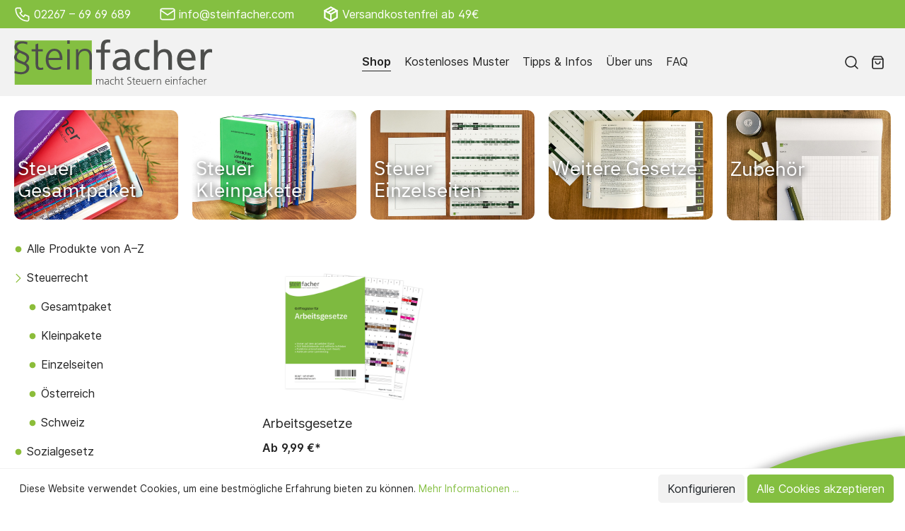

--- FILE ---
content_type: text/html; charset=UTF-8
request_url: https://www.steinfacher.com/shop?order=name-asc&p=1&properties=18e32c2e142e431583b4734b50615b78
body_size: 17787
content:

<!DOCTYPE html>

<html lang="de-DE"
      itemscope="itemscope"
      itemtype="https://schema.org/WebPage">

                            
    <head>
                                    <meta charset="utf-8">
            
                            <meta name="viewport"
                      content="width=device-width, initial-scale=1, shrink-to-fit=no">
            
                            <meta name="author"
                      content=""/>
                <meta name="robots"
                      content="index,follow"/>
                <meta name="revisit-after"
                      content="15 days"/>
                <meta name="keywords"
                      content=""/>
                <meta name="description"
                      content="Im Shop findet du unsere Griffregister zu Steuerrecht und anderen Gesetzestexten, sowie Zubehör, u.a. für die Loseblattsammlung."/>
            
                            <meta property="og:type"
                      content="website"/>
                <meta property="og:site_name"
                      content="Steinfacher"/>
                <meta property="og:title"
                      content="Shop - Steinfacher Griffregister"/>
                <meta property="og:description"
                      content="Im Shop findet du unsere Griffregister zu Steuerrecht und anderen Gesetzestexten, sowie Zubehör, u.a. für die Loseblattsammlung."/>
                <meta property="og:image"
                      content="https://www.steinfacher.com/media/c3/a7/7c/1614943539/logo.svg"/>

                <meta name="twitter:card"
                      content="summary"/>
                <meta name="twitter:site"
                      content="Steinfacher"/>
                <meta name="twitter:title"
                      content="Shop - Steinfacher Griffregister"/>
                <meta name="twitter:description"
                      content="Im Shop findet du unsere Griffregister zu Steuerrecht und anderen Gesetzestexten, sowie Zubehör, u.a. für die Loseblattsammlung."/>
                <meta name="twitter:image"
                      content="https://www.steinfacher.com/media/c3/a7/7c/1614943539/logo.svg"/>
            
                            <meta itemprop="copyrightHolder"
                      content="Steinfacher"/>
                <meta itemprop="copyrightYear"
                      content=""/>
                <meta itemprop="isFamilyFriendly"
                      content="true"/>
                <meta itemprop="image"
                      content="https://www.steinfacher.com/media/c3/a7/7c/1614943539/logo.svg"/>
            
                                                
                    <link rel="shortcut icon"
                  href="https://www.steinfacher.com/media/c0/ac/5b/1618566883/android-chrome-512x512.png">
        
                    <link rel="apple-touch-icon"
                  sizes="180x180"
                  href="https://www.steinfacher.com/media/c0/ac/5b/1618566883/android-chrome-512x512.png">
        
                            
                                    <link rel="canonical" href="https://www.steinfacher.com/shop" />
                    
                    <title itemprop="name">Shop - Steinfacher Griffregister</title>
        
                                                                        <link rel="stylesheet"
                      href="https://www.steinfacher.com/theme/5b6220b2ae2fd63b5a6d5da2a2343a0f/css/all.css?1733398018545230">
                                    
                        <script>
        window.features = {"V6_5_0_0":false,"FEATURE_NEXT_1797":false,"FEATURE_NEXT_11917":false,"FEATURE_NEXT_16710":false,"FEATURE_NEXT_13810":false,"FEATURE_NEXT_13250":false,"FEATURE_NEXT_17276":false,"FEATURE_NEXT_16151":false,"FEATURE_NEXT_16155":false,"FEATURE_NEXT_14872":false,"FEATURE_NEXT_19501":false,"FEATURE_NEXT_15053":false,"FEATURE_NEXT_17950":false,"FEATURE_NEXT_14114":false,"FEATURE_NEXT_18215":false,"FEATURE_NEXT_12455":false,"FEATURE_NEXT_15815":false,"FEATURE_NEXT_14699":false,"FEATURE_NEXT_15707":false,"FEATURE_NEXT_15475":false,"FEATURE_NEXT_14360":false,"FEATURE_NEXT_15172":false,"FEATURE_NEXT_15687":false,"FEATURE_NEXT_14001":false,"FEATURE_NEXT_7739":false,"FEATURE_NEXT_16200":false,"FEATURE_NEXT_13410":false,"FEATURE_NEXT_15917":false,"FEATURE_NEXT_15957":false,"FEATURE_NEXT_16223":false,"FEATURE_NEXT_13601":false,"FEATURE_NEXT_16992":false,"FEATURE_NEXT_7530":false,"FEATURE_NEXT_16824":false,"FEATURE_NEXT_16271":false,"FEATURE_NEXT_15381":false,"FEATURE_NEXT_17275":false,"FEATURE_NEXT_17016":false,"FEATURE_NEXT_16236":false,"FEATURE_NEXT_16640":false,"FEATURE_NEXT_17261":false,"FEATURE_NEXT_17858":false,"FEATURE_NEXT_6758":false,"FEATURE_NEXT_18592":false,"FEATURE_NEXT_19048":false,"FEATURE_NEXT_17540":false,"FEATURE_NEXT_18129":false,"FEATURE_NEXT_19163":false,"FEATURE_NEXT_18187":false,"FEATURE_NEXT_17978":false,"FEATURE_NEXT_17869":false,"FEATURE_NEXT_11634":false,"FEATURE_NEXT_18762":false};
    </script>
        
                              <script defer data-domain="steinfacher.com" src="https://intel.marco-nett.de/js/script.js"></script>
              
        <script>
            window.gtagActive = true;
            window.gtagURL = 'https://www.googletagmanager.com/gtag/js?id=G-S3NPB4MC4Z'
        </script>


        <script id="sw-google-tag-manager-init" type="javascript/blocked">
            window.controllerName = 'navigation';
            window.actionName = 'index';
            window.dataLayer = window.dataLayer || [];
            window.trackOrders = '1';

            function gtag() { dataLayer.push(arguments); }

                        window.gtagCallback = function gtagCallbackFunction() {
                gtag('js', new Date());

                gtag('config', 'G-S3NPB4MC4Z', {
                    'anonymize_ip': '1',
                    'cookie_domain': 'none',
                    'cookie_prefix': '_swag_ga',
                });
            };
                    </script>
    
        
                            
            
                
            </head>

    <body class="is-ctl-navigation is-act-index">

                        <noscript class="noscript-main">
                
    <div role="alert"
         class="alert alert-info alert-has-icon">
                                                                                            
    
                
            <span
            class="icon icon-info">
                <svg xmlns="http://www.w3.org/2000/svg" width="24" height="24" viewBox="0 0 24 24"><path fill="#758CA3" fill-rule="evenodd" d="M12 7c.5523 0 1 .4477 1 1s-.4477 1-1 1-1-.4477-1-1 .4477-1 1-1zm1 9c0 .5523-.4477 1-1 1s-1-.4477-1-1v-5c0-.5523.4477-1 1-1s1 .4477 1 1v5zm11-4c0 6.6274-5.3726 12-12 12S0 18.6274 0 12 5.3726 0 12 0s12 5.3726 12 12zM12 2C6.4772 2 2 6.4772 2 12s4.4772 10 10 10 10-4.4772 10-10S17.5228 2 12 2z"/></svg>
        </span>
    
                                        
                    <div class="alert-content-container">
                                                    
                                    <div class="alert-content">
                                                    Um unseren Shop in vollem Umfang nutzen zu können, empfehlen wir Ihnen Javascript in Ihrem Browser zu aktivieren.
                                            </div>
                
                                                                </div>
            </div>
            </noscript>
        
            <header class="header-main header-main-advanced"  data-flyout-menu="true" >
                        <div class="header-top-info">
        <div class="container h-100">
            <div class="header-top-info-wrapper d-flex h-100 align-items-center">
                <a class="header-top-info-phone" href="tel:+4922676969689">02267 – 69 69 689</a>
                <div class="d-flex flex-column flex-sm-row">
                    <a class="header-top-info-mail" href="mailto:info@steinfacher.com">info@steinfacher.com</a>
                    <a class="header-top-info-shipping">Versandkostenfrei ab 49€</a>
                </div>
            </div>
        </div>
    </div>
                                <div class="container">
                                        <div class="top-bar d-none d-lg-block">
        <nav class="top-bar-nav">
                                            
                
                                            
                
                                </nav>
    </div>
    
            <div class="row align-items-center header-row">
                
    <div class="col col-sm-auto header-logo-col">
            <div class="header-logo-main">
                    <a class="header-logo-main-link"
               href="/"
               title="Zur Startseite wechseln">
                                    <picture class="header-logo-picture">
                                                                                
                                                                            
                                                                                    <img src="https://www.steinfacher.com/media/c3/a7/7c/1614943539/logo.svg"
                                     alt="Zur Startseite wechseln"
                                     class="img-fluid header-logo-main-img"/>
                                                                        </picture>
                            </a>
            </div>
    </div>

                <div class="col-12 order-2 col-sm order-sm-1 header-search-col">
        <div class="row">
            <div class="col">
                                    
    <div class="main-navigation"
         id="mainNavigation"
         data-flyout-menu="true">
                    <div class="container">
                                    <nav class="nav main-navigation-menu"
                        itemscope="itemscope"
                        itemtype="http://schema.org/SiteNavigationElement">
                        
                        
                                                                                                                
                                                                                            
                                                                
                                            <a class="nav-link main-navigation-link active"
            href="https://www.steinfacher.com/shop"
            itemprop="url"
            title="Shop">
            <div class="main-navigation-link-text">
                <span itemprop="name">Shop</span>
            </div>
        </a>
                                                                                                
                                                                
                                            <a class="nav-link main-navigation-link"
            href="/kostenloses-griffregister-muster-ohne-folien"
            itemprop="url"
            title="Kostenloses Muster">
            <div class="main-navigation-link-text">
                <span itemprop="name">Kostenloses Muster</span>
            </div>
        </a>
                                                                                                
                                                                
                                            <a class="nav-link main-navigation-link"
            href="https://www.steinfacher.com/unsere-produkte"
            itemprop="url"
            title="Tipps &amp; Infos">
            <div class="main-navigation-link-text">
                <span itemprop="name">Tipps &amp; Infos</span>
            </div>
        </a>
                                                                                                
                                                                
                                            <a class="nav-link main-navigation-link"
            href="https://www.steinfacher.com/ueber-uns"
            itemprop="url"
            title="Über uns">
            <div class="main-navigation-link-text">
                <span itemprop="name">Über uns</span>
            </div>
        </a>
                                                                                                
                                                                
                                            <a class="nav-link main-navigation-link"
            href="https://www.steinfacher.com/faq"
            itemprop="url"
            title="FAQ">
            <div class="main-navigation-link-text">
                <span itemprop="name">FAQ</span>
            </div>
        </a>
                                                                            </nav>
                            </div>
        
            </div>
                
            </div>
        </div>
    </div>

                <div class="col-auto order-1 order-sm-2 header-actions-col">
        <div class="row no-gutters">
                            <div class="col-auto">
                    <div class="search-toggle">
                        <button class="btn header-actions-btn search-toggle-btn js-search-toggle-btn collapsed"
                                type="button"
                                data-toggle="collapse"
                                data-target="#searchCollapse"
                                aria-expanded="false"
                                aria-controls="searchCollapse"
                                aria-label="Suchen">
                                                                    <span
            class="icon icon-search icon-sm">
            <svg height="18" viewBox="0 0 18 18" width="18" xmlns="http://www.w3.org/2000/svg"><path d="m8 .25c4.2802068 0 7.75 3.46979319 7.75 7.75 0 1.86991651-.6622447 3.5851575-1.7649898 4.9239785l3.5453199 3.5456914c.2928932.2928932.2928932.767767 0 1.0606602-.2662666.2662665-.6829303.2904726-.9765418.0726181l-.0841184-.0726181-3.5456914-3.5453199c-1.338821 1.1027451-3.05406199 1.7649898-4.9239785 1.7649898-4.28020681 0-7.75-3.4697932-7.75-7.75 0-4.28020681 3.46979319-7.75 7.75-7.75zm0 1.5c-3.45177969 0-6.25 2.79822031-6.25 6.25 0 3.4517797 2.79822031 6.25 6.25 6.25 3.4517797 0 6.25-2.7982203 6.25-6.25 0-3.45177969-2.7982203-6.25-6.25-6.25z" fill="#242424"/></svg>
        </span>
                                                                    
    
                
            <span
            class="icon icon-x icon-sm">
                <svg xmlns="http://www.w3.org/2000/svg" width="24" height="24" viewBox="0 0 24 24"><path fill="#758CA3" fill-rule="evenodd" d="m10.5858 12-7.293-7.2929c-.3904-.3905-.3904-1.0237 0-1.4142.3906-.3905 1.0238-.3905 1.4143 0L12 10.5858l7.2929-7.293c.3905-.3904 1.0237-.3904 1.4142 0 .3905.3906.3905 1.0238 0 1.4143L13.4142 12l7.293 7.2929c.3904.3905.3904 1.0237 0 1.4142-.3906.3905-1.0238.3905-1.4143 0L12 13.4142l-7.2929 7.293c-.3905.3904-1.0237.3904-1.4142 0-.3905-.3906-.3905-1.0238 0-1.4143L10.5858 12z"/></svg>
        </span>
    
                            </button>
                    </div>
                </div>
            
            
                        
                            <div class="col-auto">
                    <div class="header-cart"
                         data-offcanvas-cart="true">
                        <a class="btn header-cart-btn header-actions-btn"
                           href="/checkout/cart"
                           data-cart-widget="true"
                           title="Warenkorb"
                           aria-label="Warenkorb">
                                <span class="header-cart-icon">
                                                <span
            class="icon icon-bag icon-sm">
            <svg height="18" viewBox="0 0 16 18" width="16" xmlns="http://www.w3.org/2000/svg"><path d="m11.6666667-.75c.205393 0 .4001879.08412383.5405585.23008838l.0654471.0780325 2.3333333 3.2c.0701811.09624829.1160874.20734261.1346542.32387816l.0093402.11800096v11.2c0 1.2393305-.9435949 2.2615241-2.1471518 2.3445553l-.1584038.0054447h-10.88888884c-1.22486998 0-2.21950113-.9705548-2.30026055-2.1896389l-.00529501-.1603611v-11.2c0-.11911805.02836104-.23592982.0820184-.34103048l.06197595-.10084864 2.33333334-3.2c.12101187-.16595914.30375226-.27379142.50439519-.30121372l.10161045-.00690716zm1.5833333 5h-12.5v10.15c0 .4011588.2616618.7320133.60879359.8243199l.09665902.0191337.10010295.0065464h10.88888884c.4062407 0 .7488891-.3202963.7992005-.7424625l.0063551-.1075375zm-3.25 2c.4142136 0 .75.33578644.75.75 0 2.07106781-1.67893219 3.75-3.75 3.75s-3.75-1.67893219-3.75-3.75c0-.41421356.33578644-.75.75-.75s.75.33578644.75.75c0 1.24264069 1.00735931 2.25 2.25 2.25 1.19086399 0 2.16564492-.92516159 2.24480919-2.09595119l.00519081-.15404881c0-.41421356.33578644-.75.75-.75zm1.285-5.5h-8.571l-1.459 2h11.488z" fill="#242424" transform="translate(1 1)"/></svg>
        </span>
        </span>

    
                        </a>
                    </div>
                </div>
            
                                                <div class="col-auto d-lg-none">
                        <div class="menu-button">
                                                            <button class="btn nav-main-toggle-btn header-actions-btn"
                                        type="button"
                                        data-offcanvas-menu="true"
                                        aria-label="Menü">
                                                                                                                
    
                
            <span
            class="icon icon-stack icon-sm">
                <svg xmlns="http://www.w3.org/2000/svg" width="24" height="24" viewBox="0 0 24 24"><path fill="#758CA3" fill-rule="evenodd" d="M3 13c-.5523 0-1-.4477-1-1s.4477-1 1-1h18c.5523 0 1 .4477 1 1s-.4477 1-1 1H3zm0-7c-.5523 0-1-.4477-1-1s.4477-1 1-1h18c.5523 0 1 .4477 1 1s-.4477 1-1 1H3zm0 14c-.5523 0-1-.4477-1-1s.4477-1 1-1h18c.5523 0 1 .4477 1 1s-.4477 1-1 1H3z"/></svg>
        </span>
    
                                                                        </button>
                                                    </div>
                    </div>
                                    </div>
    </div>
        </div>
                        </div>
                
                                <div class="collapse header-search-advanced"
         id="searchCollapse">
        <div class="header-search">
            <form action="/search"
                  method="get"
                  data-search-form="true"
                  data-url="/suggest?search="
                  class="header-search-form">
                                    <div class="input-group">
                                                                                <input type="search"
                                   name="search"
                                   class="form-control header-search-input"
                                   autocomplete="off"
                                   autocapitalize="off"
                                   placeholder="Suchbegriff ..."
                                   aria-label="Suchbegriff ..."
                                   value=""
                            >
                        
                        
                                                    <div class="input-group-append">
                                <button type="submit"
                                        class="btn header-search-btn"
                                        aria-label="Suchen">
                                    <span class="header-search-icon">
                                                                                <span
            class="icon icon-search icon-sm">
            <svg height="18" viewBox="0 0 18 18" width="18" xmlns="http://www.w3.org/2000/svg"><path d="m8 .25c4.2802068 0 7.75 3.46979319 7.75 7.75 0 1.86991651-.6622447 3.5851575-1.7649898 4.9239785l3.5453199 3.5456914c.2928932.2928932.2928932.767767 0 1.0606602-.2662666.2662665-.6829303.2904726-.9765418.0726181l-.0841184-.0726181-3.5456914-3.5453199c-1.338821 1.1027451-3.05406199 1.7649898-4.9239785 1.7649898-4.28020681 0-7.75-3.4697932-7.75-7.75 0-4.28020681 3.46979319-7.75 7.75-7.75zm0 1.5c-3.45177969 0-6.25 2.79822031-6.25 6.25 0 3.4517797 2.79822031 6.25 6.25 6.25 3.4517797 0 6.25-2.7982203 6.25-6.25 0-3.45177969-2.7982203-6.25-6.25-6.25z" fill="#242424"/></svg>
        </span>
                                        </span>
                                </button>
                            </div>
                                            </div>
                            </form>
        </div>
    </div>
                    
                    
                                                                                                                                                                                                                                                                                                            
                                    <div class="navigation-flyouts">
                                                                                    <div class="navigation-flyout" data-flyout-menu-id="7087fb09a69d4f4097a10a003cd5cd00">
                                    <div class="container">
                                                    
            <div class="row navigation-flyout-content">
                            <div class="col">
                    <div class="navigation-flyout-categories">
                                                        
                    
                
    <div class="row navigation-flyout-categories is-level-0">
                                            
                            <div class="col-3 navigation-flyout-col">
                                                                        <a class="nav-item nav-link navigation-flyout-link is-level-0"
                               href="https://www.steinfacher.com/shop/alle-produkte"
                               itemprop="url"
                                                              title="Alle Produkte von A–Z">
                                <span itemprop="name">Alle Produkte von A–Z</span>
                            </a>
                                            
                                                                            
        
                
    <div class="navigation-flyout-categories is-level-1">
            </div>
                                                            </div>
                                                        
                            <div class="col-3 navigation-flyout-col">
                                                                        <a class="nav-item nav-link navigation-flyout-link is-level-0"
                               href="https://www.steinfacher.com/shop/steuerrecht"
                               itemprop="url"
                                                              title="Steuerrecht">
                                <span itemprop="name">Steuerrecht</span>
                            </a>
                                            
                                                                            
        
                
    <div class="navigation-flyout-categories is-level-1">
                                            
                            <div class="navigation-flyout-col">
                                                                        <a class="nav-item nav-link navigation-flyout-link is-level-1"
                               href="/griffregister-gesamtpaket-steuerrecht-mit-ueberschrift-vertikal-fester-kleber-ohne-folien-ohne"
                               itemprop="url"
                                                              title="Gesamtpaket">
                                <span itemprop="name">Gesamtpaket</span>
                            </a>
                                            
                                                                            
        
                
    <div class="navigation-flyout-categories is-level-2">
            </div>
                                                            </div>
                                                        
                            <div class="navigation-flyout-col">
                                                                        <a class="nav-item nav-link navigation-flyout-link is-level-1"
                               href="https://www.steinfacher.com/shop/steuerrecht/kleinpakete"
                               itemprop="url"
                                                              title="Kleinpakete">
                                <span itemprop="name">Kleinpakete</span>
                            </a>
                                            
                                                                            
        
                
    <div class="navigation-flyout-categories is-level-2">
            </div>
                                                            </div>
                                                        
                            <div class="navigation-flyout-col">
                                                                        <a class="nav-item nav-link navigation-flyout-link is-level-1"
                               href="https://www.steinfacher.com/shop/steuerrecht/einzelseiten"
                               itemprop="url"
                                                              title="Einzelseiten">
                                <span itemprop="name">Einzelseiten</span>
                            </a>
                                            
                                                                            
        
                
    <div class="navigation-flyout-categories is-level-2">
            </div>
                                                            </div>
                                                        
                            <div class="navigation-flyout-col">
                                                                        <a class="nav-item nav-link navigation-flyout-link is-level-1"
                               href="https://www.steinfacher.com/shop/steuerrecht/oesterreich/"
                               itemprop="url"
                                                              title="Österreich">
                                <span itemprop="name">Österreich</span>
                            </a>
                                            
                                                                            
        
                
    <div class="navigation-flyout-categories is-level-2">
            </div>
                                                            </div>
                                                        
                            <div class="navigation-flyout-col">
                                                                        <a class="nav-item nav-link navigation-flyout-link is-level-1"
                               href="https://www.steinfacher.com/Shop/Steuerrecht/Schweiz/"
                               itemprop="url"
                                                              title="Schweiz">
                                <span itemprop="name">Schweiz</span>
                            </a>
                                            
                                                                            
        
                
    <div class="navigation-flyout-categories is-level-2">
            </div>
                                                            </div>
                        </div>
                                                            </div>
                                                        
                            <div class="col-3 navigation-flyout-col">
                                                                        <a class="nav-item nav-link navigation-flyout-link is-level-0"
                               href="https://www.steinfacher.com/shop/sozialgesetz"
                               itemprop="url"
                                                              title="Sozialgesetz">
                                <span itemprop="name">Sozialgesetz</span>
                            </a>
                                            
                                                                            
        
                
    <div class="navigation-flyout-categories is-level-1">
            </div>
                                                            </div>
                                                        
                            <div class="col-3 navigation-flyout-col">
                                                                        <a class="nav-item nav-link navigation-flyout-link is-level-0"
                               href="https://www.steinfacher.com/shop/weitere-griffregister"
                               itemprop="url"
                                                              title="Weitere Griffregister">
                                <span itemprop="name">Weitere Griffregister</span>
                            </a>
                                            
                                                                            
        
                
    <div class="navigation-flyout-categories is-level-1">
            </div>
                                                            </div>
                                                        
                            <div class="col-3 navigation-flyout-col">
                                                                        <a class="nav-item nav-link navigation-flyout-link is-level-0"
                               href="/blanko-griffregister-gruen-dunkel"
                               itemprop="url"
                                                              title="Blanko Griffregister">
                                <span itemprop="name">Blanko Griffregister</span>
                            </a>
                                            
                                                                            
        
                
    <div class="navigation-flyout-categories is-level-1">
            </div>
                                                            </div>
                                                        
                            <div class="col-3 navigation-flyout-col">
                                                                        <a class="nav-item nav-link navigation-flyout-link is-level-0"
                               href="/kostenloses-griffregister-muster-ohne-folien"
                               itemprop="url"
                                                              title="Kostenloses Muster">
                                <span itemprop="name">Kostenloses Muster</span>
                            </a>
                                            
                                                                            
        
                
    <div class="navigation-flyout-categories is-level-1">
            </div>
                                                            </div>
                                                        
                            <div class="col-3 navigation-flyout-col">
                                                                        <a class="nav-item nav-link navigation-flyout-link is-level-0"
                               href="https://www.steinfacher.com/shop/zubehoer"
                               itemprop="url"
                                                              title="Zubehör">
                                <span itemprop="name">Zubehör</span>
                            </a>
                                            
                                                                            
        
                
    <div class="navigation-flyout-categories is-level-1">
            </div>
                                                            </div>
                                                        
                            <div class="col-3 navigation-flyout-col">
                                                                        <a class="nav-item nav-link navigation-flyout-link is-level-0"
                               href="https://www.steinfacher.com/individuelle-griffregister"
                               itemprop="url"
                                                              title="Individuelle Griffregister">
                                <span itemprop="name">Individuelle Griffregister</span>
                            </a>
                                            
                                                                            
        
                
    <div class="navigation-flyout-categories is-level-1">
            </div>
                                                            </div>
                                                        
                            <div class="col-3 navigation-flyout-col">
                                                                        <a class="nav-item nav-link navigation-flyout-link is-level-0"
                               href="https://www.steinfacher.com/produktempfehlungen"
                               itemprop="url"
                                                              title="Produktempfehlungen">
                                <span itemprop="name">Produktempfehlungen</span>
                            </a>
                                            
                                                                            
        
                
    <div class="navigation-flyout-categories is-level-1">
            </div>
                                                            </div>
                                                        
                            <div class="col-3 navigation-flyout-col">
                                                                        <a class="nav-item nav-link navigation-flyout-link is-level-0"
                               href="https://www.steinfacher.com/einklebeservice"
                               itemprop="url"
                                                              title="Einklebeservice">
                                <span itemprop="name">Einklebeservice</span>
                            </a>
                                            
                                                                            
        
                
    <div class="navigation-flyout-categories is-level-1">
            </div>
                                                            </div>
                        </div>
                                            </div>
                </div>
            
                                                </div>
                                        </div>
                                </div>
                                                                                                                                                                                                                                                                                        </div>
                                        </header>

            
                                    <div class="d-none js-navigation-offcanvas-initial-content">
                                            

        
            <button class="btn btn-light btn-block offcanvas-close js-offcanvas-close sticky-top">
                                                                
    
                
            <span
            class="icon icon-x icon-sm">
                <svg xmlns="http://www.w3.org/2000/svg" width="24" height="24" viewBox="0 0 24 24"><path fill="#758CA3" fill-rule="evenodd" d="m10.5858 12-7.293-7.2929c-.3904-.3905-.3904-1.0237 0-1.4142.3906-.3905 1.0238-.3905 1.4143 0L12 10.5858l7.2929-7.293c.3905-.3904 1.0237-.3904 1.4142 0 .3905.3906.3905 1.0238 0 1.4143L13.4142 12l7.293 7.2929c.3904.3905.3904 1.0237 0 1.4142-.3906.3905-1.0238.3905-1.4143 0L12 13.4142l-7.2929 7.293c-.3905.3904-1.0237.3904-1.4142 0-.3905-.3906-.3905-1.0238 0-1.4143L10.5858 12z"/></svg>
        </span>
    
                
                            Menü schließen
                    </button>
    
            <div class="offcanvas-content-container">
                        <nav class="nav navigation-offcanvas-actions">
                                
                
                                
                        </nav>
    
    
    <div class="navigation-offcanvas-container js-navigation-offcanvas">
        <div class="navigation-offcanvas-overlay-content js-navigation-offcanvas-overlay-content">
                                <a class="nav-item nav-link is-home-link navigation-offcanvas-link js-navigation-offcanvas-link"
       href="/widgets/menu/offcanvas"
       itemprop="url"
       title="Zeige alle Kategorien">
                    <span class="navigation-offcanvas-link-icon js-navigation-offcanvas-loading-icon">
                                                    
    
                
            <span
            class="icon icon-stack">
                <svg xmlns="http://www.w3.org/2000/svg" width="24" height="24" viewBox="0 0 24 24"><path fill="#758CA3" fill-rule="evenodd" d="M3 13c-.5523 0-1-.4477-1-1s.4477-1 1-1h18c.5523 0 1 .4477 1 1s-.4477 1-1 1H3zm0-7c-.5523 0-1-.4477-1-1s.4477-1 1-1h18c.5523 0 1 .4477 1 1s-.4477 1-1 1H3zm0 14c-.5523 0-1-.4477-1-1s.4477-1 1-1h18c.5523 0 1 .4477 1 1s-.4477 1-1 1H3z"/></svg>
        </span>
    
                </span>
            <span itemprop="name">
                Zeige alle Kategorien
            </span>
            </a>

                    <a class="nav-item nav-link navigation-offcanvas-headline"
       href="https://www.steinfacher.com/shop"
              itemprop="url">
                    <span itemprop="name">
                Shop
            </span>
            </a>

                    
<a class="nav-item nav-link is-back-link navigation-offcanvas-link js-navigation-offcanvas-link"
   href="/widgets/menu/offcanvas"
   itemprop="url"
   title="Zurück">
            <span class="navigation-offcanvas-link-icon js-navigation-offcanvas-loading-icon">
                                                    
    
                
            <span
            class="icon icon-arrow-medium-left icon-sm">
                <svg xmlns="http://www.w3.org/2000/svg" xmlns:xlink="http://www.w3.org/1999/xlink" width="16" height="16" viewBox="0 0 16 16"><defs><path id="icons-small-arrow-medium-left-a" d="M4.7071 5.2929c-.3905-.3905-1.0237-.3905-1.4142 0-.3905.3905-.3905 1.0237 0 1.4142l4 4c.3905.3905 1.0237.3905 1.4142 0l4-4c.3905-.3905.3905-1.0237 0-1.4142-.3905-.3905-1.0237-.3905-1.4142 0L8 8.5858l-3.2929-3.293z"/></defs><use fill="#758CA3" fill-rule="evenodd" transform="matrix(0 -1 -1 0 16 16)" xlink:href="#icons-small-arrow-medium-left-a"/></svg>
        </span>
    
                        </span>

        <span itemprop="name">
            Zurück
        </span>
    </a>
            
            <ul class="list-unstyled navigation-offcanvas-list">
                                    <li class="navigation-offcanvas-list-item">
            <a class="nav-item nav-link navigation-offcanvas-link is-current-category"
           href="https://www.steinfacher.com/shop"
           itemprop="url"
                      title="Shop">
                            <span itemprop="name">
                    Shop anzeigen
                </span>
                    </a>
    </li>
                
                                                    
<li class="navigation-offcanvas-list-item">
            <a class="navigation-offcanvas-link nav-item nav-link"
           href="https://www.steinfacher.com/shop/alle-produkte"
                       itemprop="url"
                       title="Alle Produkte von A–Z">
                            <span itemprop="name">Alle Produkte von A–Z</span>
                                    </a>
    </li>
                                    
<li class="navigation-offcanvas-list-item">
            <a class="navigation-offcanvas-link nav-item nav-link js-navigation-offcanvas-link"
           href="https://www.steinfacher.com/shop/steuerrecht"
                            data-href="/widgets/menu/offcanvas?navigationId=9d207c8dea5d4838b1b4b1f9d94063f7"
                       itemprop="url"
                       title="Steuerrecht">
                            <span itemprop="name">Steuerrecht</span>
                                                            <span
                            class="navigation-offcanvas-link-icon js-navigation-offcanvas-loading-icon">
                                                    
    
                
            <span
            class="icon icon-arrow-medium-right icon-sm">
                <svg xmlns="http://www.w3.org/2000/svg" xmlns:xlink="http://www.w3.org/1999/xlink" width="16" height="16" viewBox="0 0 16 16"><defs><path id="icons-small-arrow-medium-right-a" d="M4.7071 5.2929c-.3905-.3905-1.0237-.3905-1.4142 0-.3905.3905-.3905 1.0237 0 1.4142l4 4c.3905.3905 1.0237.3905 1.4142 0l4-4c.3905-.3905.3905-1.0237 0-1.4142-.3905-.3905-1.0237-.3905-1.4142 0L8 8.5858l-3.2929-3.293z"/></defs><use fill="#758CA3" fill-rule="evenodd" transform="rotate(-90 8 8)" xlink:href="#icons-small-arrow-medium-right-a"/></svg>
        </span>
    
                            </span>
                                                        </a>
    </li>
                                    
<li class="navigation-offcanvas-list-item">
            <a class="navigation-offcanvas-link nav-item nav-link"
           href="https://www.steinfacher.com/shop/sozialgesetz"
                       itemprop="url"
                       title="Sozialgesetz">
                            <span itemprop="name">Sozialgesetz</span>
                                    </a>
    </li>
                                    
<li class="navigation-offcanvas-list-item">
            <a class="navigation-offcanvas-link nav-item nav-link"
           href="https://www.steinfacher.com/shop/weitere-griffregister"
                       itemprop="url"
                       title="Weitere Griffregister">
                            <span itemprop="name">Weitere Griffregister</span>
                                    </a>
    </li>
                                    
<li class="navigation-offcanvas-list-item">
            <a class="navigation-offcanvas-link nav-item nav-link"
           href="/blanko-griffregister-gruen-dunkel"
                       itemprop="url"
                       title="Blanko Griffregister">
                            <span itemprop="name">Blanko Griffregister</span>
                                    </a>
    </li>
                                    
<li class="navigation-offcanvas-list-item">
            <a class="navigation-offcanvas-link nav-item nav-link"
           href="/kostenloses-griffregister-muster-ohne-folien"
                       itemprop="url"
                       title="Kostenloses Muster">
                            <span itemprop="name">Kostenloses Muster</span>
                                    </a>
    </li>
                                    
<li class="navigation-offcanvas-list-item">
            <a class="navigation-offcanvas-link nav-item nav-link"
           href="https://www.steinfacher.com/shop/zubehoer"
                       itemprop="url"
                       title="Zubehör">
                            <span itemprop="name">Zubehör</span>
                                    </a>
    </li>
                                    
<li class="navigation-offcanvas-list-item">
            <a class="navigation-offcanvas-link nav-item nav-link"
           href="https://www.steinfacher.com/individuelle-griffregister"
                       itemprop="url"
                       title="Individuelle Griffregister">
                            <span itemprop="name">Individuelle Griffregister</span>
                                    </a>
    </li>
                                    
<li class="navigation-offcanvas-list-item">
            <a class="navigation-offcanvas-link nav-item nav-link"
           href="https://www.steinfacher.com/produktempfehlungen"
                       itemprop="url"
                       title="Produktempfehlungen">
                            <span itemprop="name">Produktempfehlungen</span>
                                    </a>
    </li>
                                    
<li class="navigation-offcanvas-list-item">
            <a class="navigation-offcanvas-link nav-item nav-link"
           href="https://www.steinfacher.com/einklebeservice"
                       itemprop="url"
                       title="Einklebeservice">
                            <span itemprop="name">Einklebeservice</span>
                                    </a>
    </li>
                            </ul>
        </div>
    </div>
        </div>
                                        </div>
                    
            <main class="content-main">

                                        <div class="flashbags container">
                                            </div>
                
        
                    <div class="container-main">
                                    <div class="cms-page">
                                                        <div class="cms-sections">
                                            
            
            
            
                            <div class="cms-section  pos-0 cms-section-default"
                     style="">

                            <div class="cms-section-default boxed">
        
                            
                
                
    
    
    
    
            
    
    <div class="cms-block  pos-0 cms-block-text-on-image"
         style="">
                            
                    <div class="cms-block-container"
                 style="padding: 20px 0px 20px 0px;">

                                    <div class="cms-block-container-row row cms-row ">
                                
    <div class="col-12" data-cms-element-id="a5ad8adb50134fd7b9a157ef7f722ce3">
                        <div class="swiper-container" data-swiper-enable data-swiper-plugin-options='{
  &quot;loop&quot;: false,
  &quot;slidesPerView&quot;: 2.5,
  &quot;spaceBetween&quot;: 20,
  &quot;breakpoints&quot;: {
    &quot;480&quot;: {
      &quot;slidesPerView&quot;: 2.5,
      &quot;spaceBetween&quot;: 20
    },
    &quot;640&quot;: {
      &quot;slidesPerView&quot;: 3.5,
      &quot;spaceBetween&quot;: 20
    },
    &quot;960&quot;: {
      &quot;slidesPerView&quot;: 5,
      &quot;spaceBetween&quot;: 20
    }
  }
}'>
      <div class="swiper-wrapper">
          <div class="swiper-slide">
            <a class="slide-container" href="/griffregister-gesamtpaket-steuerrecht-mit-ueberschrift-vertikal-fester-kleber-ohne-folien-ohne">
                <img class="img-fluid" src="/media/ef/3c/13/1615554449/gesamt.jpg" />
                <h3 class="slide-text">Steuer Gesamtpaket</h3>
            </a>
          </div>

          <div class="swiper-slide">
            <a class="slide-container" href="/shop/steuerrecht/kleinpakete">
                <img class="img-fluid" src="/media/74/ca/38/1615554449/klein.jpg" />
                <h3 class="slide-text">Steuer Kleinpakete</h3>
            </a>
          </div>

          <div class="swiper-slide">
            <a class="slide-container" href="/shop/steuerrecht/einzelseiten">
                <img class="img-fluid" src="/media/84/de/6f/1615554449/einzel.jpg" />
                <h3 class="slide-text">Steuer Einzelseiten</h3>
            </a>
          </div>

          <div class="swiper-slide">
            <a class="slide-container" href="/shop/weitere-gesetze">
                <img class="img-fluid" src="/media/6a/16/93/1615554449/weitere.jpg" />
                <h3 class="slide-text">Weitere Gesetze</h3>
            </a>
          </div>

          <div class="swiper-slide">
            <a class="slide-container" href="/shop/zubehoer">
                <img class="img-fluid" src="/media/ef/11/9b/1615554449/zubehoer.jpg" />
                <h3 class="slide-text">Zubehör</h3>
            </a>
          </div>

        </div>
    </div>
            </div>
                    </div>
                            </div>
            </div>
                        </div>
                </div>
                                                        
            
            
            
                            <div class="cms-section  pos-1 cms-section-sidebar"
                     style="">

                            
    <div class="cms-section-sidebar cms-section-sidebar-mobile-wrap boxed row">

                
                    <div class="cms-section-sidebar-sidebar-content col-lg-4 col-xl-3">

                                                            
                
                
    
    
    
    
            
                
    <div class="cms-block  pos-0 cms-block-category-navigation"
         style="">
                            
                    <div class="cms-block-container"
                 style="padding: 0 0 30px 0;">

                                    <div class="cms-block-container-row row cms-row has--sidebar">
                            
    <div class="col-12" data-cms-element-id="0a611857ab97464a84a0265a623e342e">
                    <div class="cms-element-category-navigation">
            <div class="category-navigation-box">
            
                
                                

            <ul class="category-navigation level-0">
            
                                    <li class="category-navigation-entry">
                                                    <a class="category-navigation-link no-children"
                                href="https://www.steinfacher.com/shop/alle-produkte">
                                                                    <span>Alle Produkte von A–Z</span>
                                                            </a>
                        
                                            </li>
                            
                                    <li class="category-navigation-entry">
                                                    <a class="category-navigation-link"
                                href="https://www.steinfacher.com/shop/steuerrecht">
                                                                    <span>Steuerrecht</span>
                                                            </a>
                        
                                                                                                                            
    
            

            <ul class="category-navigation level-1">
            
                                    <li class="category-navigation-entry">
                                                    <a class="category-navigation-link no-children"
                                href="/griffregister-gesamtpaket-steuerrecht-mit-ueberschrift-vertikal-fester-kleber-ohne-folien-ohne">
                                                                    <span>Gesamtpaket</span>
                                                            </a>
                        
                                            </li>
                            
                                    <li class="category-navigation-entry">
                                                    <a class="category-navigation-link no-children"
                                href="https://www.steinfacher.com/shop/steuerrecht/kleinpakete">
                                                                    <span>Kleinpakete</span>
                                                            </a>
                        
                                            </li>
                            
                                    <li class="category-navigation-entry">
                                                    <a class="category-navigation-link no-children"
                                href="https://www.steinfacher.com/shop/steuerrecht/einzelseiten">
                                                                    <span>Einzelseiten</span>
                                                            </a>
                        
                                            </li>
                            
                                    <li class="category-navigation-entry">
                                                    <a class="category-navigation-link no-children"
                                href="https://www.steinfacher.com/shop/steuerrecht/oesterreich/">
                                                                    <span>Österreich</span>
                                                            </a>
                        
                                            </li>
                            
                                    <li class="category-navigation-entry">
                                                    <a class="category-navigation-link no-children"
                                href="https://www.steinfacher.com/Shop/Steuerrecht/Schweiz/">
                                                                    <span>Schweiz</span>
                                                            </a>
                        
                                            </li>
                                    </ul>
                                                                                                            </li>
                            
                                    <li class="category-navigation-entry">
                                                    <a class="category-navigation-link no-children"
                                href="https://www.steinfacher.com/shop/sozialgesetz">
                                                                    <span>Sozialgesetz</span>
                                                            </a>
                        
                                            </li>
                            
                                    <li class="category-navigation-entry">
                                                    <a class="category-navigation-link no-children"
                                href="https://www.steinfacher.com/shop/weitere-griffregister">
                                                                    <span>Weitere Griffregister</span>
                                                            </a>
                        
                                            </li>
                            
                                    <li class="category-navigation-entry">
                                                    <a class="category-navigation-link no-children"
                                href="/blanko-griffregister-gruen-dunkel">
                                                                    <span>Blanko Griffregister</span>
                                                            </a>
                        
                                            </li>
                            
                                    <li class="category-navigation-entry">
                                                    <a class="category-navigation-link no-children"
                                href="/kostenloses-griffregister-muster-ohne-folien">
                                                                    <span>Kostenloses Muster</span>
                                                            </a>
                        
                                            </li>
                            
                                    <li class="category-navigation-entry">
                                                    <a class="category-navigation-link no-children"
                                href="https://www.steinfacher.com/shop/zubehoer">
                                                                    <span>Zubehör</span>
                                                            </a>
                        
                                            </li>
                            
                                    <li class="category-navigation-entry">
                                                    <a class="category-navigation-link no-children"
                                href="https://www.steinfacher.com/individuelle-griffregister">
                                                                    <span>Individuelle Griffregister</span>
                                                            </a>
                        
                                            </li>
                            
                                    <li class="category-navigation-entry">
                                                    <a class="category-navigation-link no-children"
                                href="https://www.steinfacher.com/produktempfehlungen">
                                                                    <span>Produktempfehlungen</span>
                                                            </a>
                        
                                            </li>
                            
                                    <li class="category-navigation-entry">
                                                    <a class="category-navigation-link no-children"
                                href="https://www.steinfacher.com/einklebeservice">
                                                                    <span>Einklebeservice</span>
                                                            </a>
                        
                                            </li>
                                    </ul>
        </div>
</div>
            </div>
                    </div>
                            </div>
            </div>
                                                                                
                
    
    
    
    
    
            
                
    <div class="cms-block  pos-2 cms-block-sidebar-filter"
         style="">
                            
                    <div class="cms-block-container"
                 style="">

                                    <div class="cms-block-container-row row cms-row has--sidebar">
                                
    <div class="col-12" data-cms-element-id="b7ac03b9ddba46568857e76c8c459647">
                                                                
            <div class="cms-element-sidebar-filter">
                <button class="btn btn-primary filter-panel-wrapper-toggle"
            type="button"
            data-offcanvas-filter="true"
            aria-haspopup="true"
            aria-expanded="false"
            aria-label="Menü">
                                                        
    
                
            <span
            class="icon icon-filter">
                <svg xmlns="http://www.w3.org/2000/svg" viewBox="0 0 24 24"><path fill="#758CA3" fill-rule="evenodd" d="M2 3c0-1.1046.8954-2 2-2h16c1.1046 0 2 .8954 2 2v5.5858A2 2 0 0 1 21.4142 10L16 15.4142V21c0 1.1046-.8954 2-2 2h-4c-1.1046 0-2-.8954-2-2v-5.5858L2.5858 10A2 2 0 0 1 2 8.5858V3zm2 0v5.5858L9.4142 14A2 2 0 0 1 10 15.4142V21h4v-5.5858A2 2 0 0 1 14.5858 14L20 8.5858V3H4z"/></svg>
        </span>
    
                    Filter
    </button>

                            <div id="filter-panel-wrapper"
                     class="filter-panel-wrapper"
                     data-offcanvas-filter-content="true">
                                 <div class="filter-panel-offcanvas-header">
            <div class="filter-panel-offcanvas-only filter-panel-offcanvas-title">Filter</div>

            <div class="filter-panel-offcanvas-only filter-panel-offcanvas-close js-offcanvas-close">
                                                    
    
                
            <span
            class="icon icon-x icon-md">
                <svg xmlns="http://www.w3.org/2000/svg" width="24" height="24" viewBox="0 0 24 24"><path fill="#758CA3" fill-rule="evenodd" d="m10.5858 12-7.293-7.2929c-.3904-.3905-.3904-1.0237 0-1.4142.3906-.3905 1.0238-.3905 1.4143 0L12 10.5858l7.2929-7.293c.3905-.3904 1.0237-.3904 1.4142 0 .3905.3906.3905 1.0238 0 1.4143L13.4142 12l7.293 7.2929c.3904.3905.3904 1.0237 0 1.4142-.3906.3905-1.0238.3905-1.4143 0L12 13.4142l-7.2929 7.293c-.3905.3904-1.0237.3904-1.4142 0-.3905-.3906-.3905-1.0238 0-1.4143L10.5858 12z"/></svg>
        </span>
    
                </div>
        </div>
    
                <div class="filter-panel is--sidebar">
                <div class="filter-panel-items-container">
                                                                                                                                
        
                                                                            
                                                                                                


        <div class="filter-multi-select filter-multi-select-properties filter-panel-item"
         data-filter-property-select="true"
         data-filter-property-select-options='{&quot;name&quot;:&quot;properties&quot;,&quot;propertyName&quot;:&quot;Rechtsnormen&quot;,&quot;snippets&quot;:{&quot;disabledFilterText&quot;:&quot;Dieser Filter zeigt in Kombination mit den ausgew\u00e4hlten Filtern keine weiteren Ergebnisse an.&quot;}}'>

                                <button class="filter-panel-item-toggle btn btn-block"
                    aria-expanded="false"
                                        data-toggle="collapse"
                    data-target="#filter-properties-925881755"
                    >

                                    Rechtsnormen
                
                                    <span class="filter-multi-select-count"></span>
                
                                                            
    
                
            <span
            class="icon icon-arrow-medium-down icon-xs icon-filter-panel-item-toggle">
                <svg xmlns="http://www.w3.org/2000/svg" xmlns:xlink="http://www.w3.org/1999/xlink" width="16" height="16" viewBox="0 0 16 16"><defs><path id="icons-small-arrow-medium-down-a" d="M4.7071 6.2929c-.3905-.3905-1.0237-.3905-1.4142 0-.3905.3905-.3905 1.0237 0 1.4142l4 4c.3905.3905 1.0237.3905 1.4142 0l4-4c.3905-.3905.3905-1.0237 0-1.4142-.3905-.3905-1.0237-.3905-1.4142 0L8 9.5858l-3.2929-3.293z"/></defs><use fill="#758CA3" fill-rule="evenodd" xlink:href="#icons-small-arrow-medium-down-a"/></svg>
        </span>
    
                                </button>
        
                    <div class="filter-multi-select-dropdown filter-panel-item-dropdown collapse"
                 id="filter-properties-925881755">
                            <div class="fpfs-wrapper" style="padding: 5px 15px;">
            <input aria-label="Suche..."
                   type="text" class="form-control"
                   placeholder="Suche..."
                   data-frosh-platform-filter-search="true"
            />
        </div>
    
                        <ul class="filter-multi-select-list">
                                                        <li class="filter-multi-select-list-item filter-property-select-list-item">
                                        <div class="custom-control custom-checkbox">
                                    <input type="checkbox"
                   class="custom-control-input filter-multi-select-checkbox"
                   data-label="AEAO"
                   value="b75e162a1bc0406a9ebf918bad9c0286"
                   id="b75e162a1bc0406a9ebf918bad9c0286">
        
                    <label class="filter-multi-select-item-label custom-control-label" for="b75e162a1bc0406a9ebf918bad9c0286">
                                    AEAO
                            </label>
            </div>
                        </li>
                                                        <li class="filter-multi-select-list-item filter-property-select-list-item">
                                        <div class="custom-control custom-checkbox">
                                    <input type="checkbox"
                   class="custom-control-input filter-multi-select-checkbox"
                   data-label="AGG"
                   value="0b75e9744c8d4c0baee7692077d72b7f"
                   id="0b75e9744c8d4c0baee7692077d72b7f">
        
                    <label class="filter-multi-select-item-label custom-control-label" for="0b75e9744c8d4c0baee7692077d72b7f">
                                    AGG
                            </label>
            </div>
                        </li>
                                                        <li class="filter-multi-select-list-item filter-property-select-list-item">
                                        <div class="custom-control custom-checkbox">
                                    <input type="checkbox"
                   class="custom-control-input filter-multi-select-checkbox"
                   data-label="AO"
                   value="cb4d8261d1644120af20d3d9116711b9"
                   id="cb4d8261d1644120af20d3d9116711b9">
        
                    <label class="filter-multi-select-item-label custom-control-label" for="cb4d8261d1644120af20d3d9116711b9">
                                    AO
                            </label>
            </div>
                        </li>
                                                        <li class="filter-multi-select-list-item filter-property-select-list-item">
                                        <div class="custom-control custom-checkbox">
                                    <input type="checkbox"
                   class="custom-control-input filter-multi-select-checkbox"
                   data-label="AStG"
                   value="b59d61b4dab64f609076e14a52b093ee"
                   id="b59d61b4dab64f609076e14a52b093ee">
        
                    <label class="filter-multi-select-item-label custom-control-label" for="b59d61b4dab64f609076e14a52b093ee">
                                    AStG
                            </label>
            </div>
                        </li>
                                                        <li class="filter-multi-select-list-item filter-property-select-list-item">
                                        <div class="custom-control custom-checkbox">
                                    <input type="checkbox"
                   class="custom-control-input filter-multi-select-checkbox"
                   data-label="AktG"
                   value="1a6dd39698794b90a5cb11c9ee471144"
                   id="1a6dd39698794b90a5cb11c9ee471144">
        
                    <label class="filter-multi-select-item-label custom-control-label" for="1a6dd39698794b90a5cb11c9ee471144">
                                    AktG
                            </label>
            </div>
                        </li>
                                                        <li class="filter-multi-select-list-item filter-property-select-list-item">
                                        <div class="custom-control custom-checkbox">
                                    <input type="checkbox"
                   class="custom-control-input filter-multi-select-checkbox"
                   data-label="ArbGG"
                   value="c0bc408b1cbc4b039212a287ebcb8220"
                   id="c0bc408b1cbc4b039212a287ebcb8220">
        
                    <label class="filter-multi-select-item-label custom-control-label" for="c0bc408b1cbc4b039212a287ebcb8220">
                                    ArbGG
                            </label>
            </div>
                        </li>
                                                        <li class="filter-multi-select-list-item filter-property-select-list-item">
                                        <div class="custom-control custom-checkbox">
                                    <input type="checkbox"
                   class="custom-control-input filter-multi-select-checkbox"
                   data-label="ArbZG"
                   value="1171e1e47bfc4ad79c293c93576fbd25"
                   id="1171e1e47bfc4ad79c293c93576fbd25">
        
                    <label class="filter-multi-select-item-label custom-control-label" for="1171e1e47bfc4ad79c293c93576fbd25">
                                    ArbZG
                            </label>
            </div>
                        </li>
                                                        <li class="filter-multi-select-list-item filter-property-select-list-item">
                                        <div class="custom-control custom-checkbox">
                                    <input type="checkbox"
                   class="custom-control-input filter-multi-select-checkbox"
                   data-label="BBiG"
                   value="a62039aa603d4105b7d3b8785b417c00"
                   id="a62039aa603d4105b7d3b8785b417c00">
        
                    <label class="filter-multi-select-item-label custom-control-label" for="a62039aa603d4105b7d3b8785b417c00">
                                    BBiG
                            </label>
            </div>
                        </li>
                                                        <li class="filter-multi-select-list-item filter-property-select-list-item">
                                        <div class="custom-control custom-checkbox">
                                    <input type="checkbox"
                   class="custom-control-input filter-multi-select-checkbox"
                   data-label="BEEG"
                   value="b092a03fdda149a2a1b0b6edf4829990"
                   id="b092a03fdda149a2a1b0b6edf4829990">
        
                    <label class="filter-multi-select-item-label custom-control-label" for="b092a03fdda149a2a1b0b6edf4829990">
                                    BEEG
                            </label>
            </div>
                        </li>
                                                        <li class="filter-multi-select-list-item filter-property-select-list-item">
                                        <div class="custom-control custom-checkbox">
                                    <input type="checkbox"
                   class="custom-control-input filter-multi-select-checkbox"
                   data-label="BGB"
                   value="42dbdd9971454833afee85d4b14a8453"
                   id="42dbdd9971454833afee85d4b14a8453">
        
                    <label class="filter-multi-select-item-label custom-control-label" for="42dbdd9971454833afee85d4b14a8453">
                                    BGB
                            </label>
            </div>
                        </li>
                                                        <li class="filter-multi-select-list-item filter-property-select-list-item">
                                        <div class="custom-control custom-checkbox">
                                    <input type="checkbox"
                   class="custom-control-input filter-multi-select-checkbox"
                   data-label="BUrlG"
                   value="9c0bdf8974b247a3bf9c599763402fe1"
                   id="9c0bdf8974b247a3bf9c599763402fe1">
        
                    <label class="filter-multi-select-item-label custom-control-label" for="9c0bdf8974b247a3bf9c599763402fe1">
                                    BUrlG
                            </label>
            </div>
                        </li>
                                                        <li class="filter-multi-select-list-item filter-property-select-list-item">
                                        <div class="custom-control custom-checkbox">
                                    <input type="checkbox"
                   class="custom-control-input filter-multi-select-checkbox"
                   data-label="BetrVG"
                   value="e21b666695d540b8b41a141966aae9e7"
                   id="e21b666695d540b8b41a141966aae9e7">
        
                    <label class="filter-multi-select-item-label custom-control-label" for="e21b666695d540b8b41a141966aae9e7">
                                    BetrVG
                            </label>
            </div>
                        </li>
                                                        <li class="filter-multi-select-list-item filter-property-select-list-item">
                                        <div class="custom-control custom-checkbox">
                                    <input type="checkbox"
                   class="custom-control-input filter-multi-select-checkbox"
                   data-label="BewG"
                   value="3ace73679256456fb20013f429229118"
                   id="3ace73679256456fb20013f429229118">
        
                    <label class="filter-multi-select-item-label custom-control-label" for="3ace73679256456fb20013f429229118">
                                    BewG
                            </label>
            </div>
                        </li>
                                                        <li class="filter-multi-select-list-item filter-property-select-list-item">
                                        <div class="custom-control custom-checkbox">
                                    <input type="checkbox"
                   class="custom-control-input filter-multi-select-checkbox"
                   data-label="BewR"
                   value="14be2f4b55bb4b14b908d31a0d12ee35"
                   id="14be2f4b55bb4b14b908d31a0d12ee35">
        
                    <label class="filter-multi-select-item-label custom-control-label" for="14be2f4b55bb4b14b908d31a0d12ee35">
                                    BewR
                            </label>
            </div>
                        </li>
                                                        <li class="filter-multi-select-list-item filter-property-select-list-item">
                                        <div class="custom-control custom-checkbox">
                                    <input type="checkbox"
                   class="custom-control-input filter-multi-select-checkbox"
                   data-label="DVStB"
                   value="9bf8537e6d344d8db0eb88bdc5f355e9"
                   id="9bf8537e6d344d8db0eb88bdc5f355e9">
        
                    <label class="filter-multi-select-item-label custom-control-label" for="9bf8537e6d344d8db0eb88bdc5f355e9">
                                    DVStB
                            </label>
            </div>
                        </li>
                                                        <li class="filter-multi-select-list-item filter-property-select-list-item">
                                        <div class="custom-control custom-checkbox">
                                    <input type="checkbox"
                   class="custom-control-input filter-multi-select-checkbox"
                   data-label="EGHGB"
                   value="03d55e425eef47f7aeb01a0f15a75a9d"
                   id="03d55e425eef47f7aeb01a0f15a75a9d">
        
                    <label class="filter-multi-select-item-label custom-control-label" for="03d55e425eef47f7aeb01a0f15a75a9d">
                                    EGHGB
                            </label>
            </div>
                        </li>
                                                        <li class="filter-multi-select-list-item filter-property-select-list-item">
                                        <div class="custom-control custom-checkbox">
                                    <input type="checkbox"
                   class="custom-control-input filter-multi-select-checkbox"
                   data-label="ESt"
                   value="c1512ab9514b4f6eaff775abd04d72b5"
                   id="c1512ab9514b4f6eaff775abd04d72b5">
        
                    <label class="filter-multi-select-item-label custom-control-label" for="c1512ab9514b4f6eaff775abd04d72b5">
                                    ESt
                            </label>
            </div>
                        </li>
                                                        <li class="filter-multi-select-list-item filter-property-select-list-item">
                                        <div class="custom-control custom-checkbox">
                                    <input type="checkbox"
                   class="custom-control-input filter-multi-select-checkbox"
                   data-label="EStDV"
                   value="309610267b98485884190719be25aed5"
                   id="309610267b98485884190719be25aed5">
        
                    <label class="filter-multi-select-item-label custom-control-label" for="309610267b98485884190719be25aed5">
                                    EStDV
                            </label>
            </div>
                        </li>
                                                        <li class="filter-multi-select-list-item filter-property-select-list-item">
                                        <div class="custom-control custom-checkbox">
                                    <input type="checkbox"
                   class="custom-control-input filter-multi-select-checkbox"
                   data-label="EStG"
                   value="a7a25e8b2fbe4f9c88612c3cbdd13cb8"
                   id="a7a25e8b2fbe4f9c88612c3cbdd13cb8">
        
                    <label class="filter-multi-select-item-label custom-control-label" for="a7a25e8b2fbe4f9c88612c3cbdd13cb8">
                                    EStG
                            </label>
            </div>
                        </li>
                                                        <li class="filter-multi-select-list-item filter-property-select-list-item">
                                        <div class="custom-control custom-checkbox">
                                    <input type="checkbox"
                   class="custom-control-input filter-multi-select-checkbox"
                   data-label="EStR"
                   value="a7f5612a8f3e4c0bb97a4b216bd18603"
                   id="a7f5612a8f3e4c0bb97a4b216bd18603">
        
                    <label class="filter-multi-select-item-label custom-control-label" for="a7f5612a8f3e4c0bb97a4b216bd18603">
                                    EStR
                            </label>
            </div>
                        </li>
                                                        <li class="filter-multi-select-list-item filter-property-select-list-item">
                                        <div class="custom-control custom-checkbox">
                                    <input type="checkbox"
                   class="custom-control-input filter-multi-select-checkbox"
                   data-label="EntgFG"
                   value="21190aa25c1c4a74a33bb5e7bfee6337"
                   id="21190aa25c1c4a74a33bb5e7bfee6337">
        
                    <label class="filter-multi-select-item-label custom-control-label" for="21190aa25c1c4a74a33bb5e7bfee6337">
                                    EntgFG
                            </label>
            </div>
                        </li>
                                                        <li class="filter-multi-select-list-item filter-property-select-list-item">
                                        <div class="custom-control custom-checkbox">
                                    <input type="checkbox"
                   class="custom-control-input filter-multi-select-checkbox"
                   data-label="ErbSt"
                   value="888b231a89094840955414ffbd4f4ee1"
                   id="888b231a89094840955414ffbd4f4ee1">
        
                    <label class="filter-multi-select-item-label custom-control-label" for="888b231a89094840955414ffbd4f4ee1">
                                    ErbSt
                            </label>
            </div>
                        </li>
                                                        <li class="filter-multi-select-list-item filter-property-select-list-item">
                                        <div class="custom-control custom-checkbox">
                                    <input type="checkbox"
                   class="custom-control-input filter-multi-select-checkbox"
                   data-label="ErbStG"
                   value="5a2e58f7800044799748ed20e3e14660"
                   id="5a2e58f7800044799748ed20e3e14660">
        
                    <label class="filter-multi-select-item-label custom-control-label" for="5a2e58f7800044799748ed20e3e14660">
                                    ErbStG
                            </label>
            </div>
                        </li>
                                                        <li class="filter-multi-select-list-item filter-property-select-list-item">
                                        <div class="custom-control custom-checkbox">
                                    <input type="checkbox"
                   class="custom-control-input filter-multi-select-checkbox"
                   data-label="ErbStR"
                   value="a056bf3fc3794a2f8074be302554188e"
                   id="a056bf3fc3794a2f8074be302554188e">
        
                    <label class="filter-multi-select-item-label custom-control-label" for="a056bf3fc3794a2f8074be302554188e">
                                    ErbStR
                            </label>
            </div>
                        </li>
                                                        <li class="filter-multi-select-list-item filter-property-select-list-item">
                                        <div class="custom-control custom-checkbox">
                                    <input type="checkbox"
                   class="custom-control-input filter-multi-select-checkbox"
                   data-label="FGO"
                   value="3ff06005fc2240729fbdaf756ee1daac"
                   id="3ff06005fc2240729fbdaf756ee1daac">
        
                    <label class="filter-multi-select-item-label custom-control-label" for="3ff06005fc2240729fbdaf756ee1daac">
                                    FGO
                            </label>
            </div>
                        </li>
                                                        <li class="filter-multi-select-list-item filter-property-select-list-item">
                                        <div class="custom-control custom-checkbox">
                                    <input type="checkbox"
                   class="custom-control-input filter-multi-select-checkbox"
                   data-label="GewStDV"
                   value="4c8c3b9262f148b1aabe04215376c1ae"
                   id="4c8c3b9262f148b1aabe04215376c1ae">
        
                    <label class="filter-multi-select-item-label custom-control-label" for="4c8c3b9262f148b1aabe04215376c1ae">
                                    GewStDV
                            </label>
            </div>
                        </li>
                                                        <li class="filter-multi-select-list-item filter-property-select-list-item">
                                        <div class="custom-control custom-checkbox">
                                    <input type="checkbox"
                   class="custom-control-input filter-multi-select-checkbox"
                   data-label="GewStG"
                   value="f5139a5b3d4d4b8987a53f145b7aa69f"
                   id="f5139a5b3d4d4b8987a53f145b7aa69f">
        
                    <label class="filter-multi-select-item-label custom-control-label" for="f5139a5b3d4d4b8987a53f145b7aa69f">
                                    GewStG
                            </label>
            </div>
                        </li>
                                                        <li class="filter-multi-select-list-item filter-property-select-list-item">
                                        <div class="custom-control custom-checkbox">
                                    <input type="checkbox"
                   class="custom-control-input filter-multi-select-checkbox"
                   data-label="GewStR"
                   value="c55739261cfd442dae1aafddd3e9c187"
                   id="c55739261cfd442dae1aafddd3e9c187">
        
                    <label class="filter-multi-select-item-label custom-control-label" for="c55739261cfd442dae1aafddd3e9c187">
                                    GewStR
                            </label>
            </div>
                        </li>
                                                        <li class="filter-multi-select-list-item filter-property-select-list-item">
                                        <div class="custom-control custom-checkbox">
                                    <input type="checkbox"
                   class="custom-control-input filter-multi-select-checkbox"
                   data-label="GmbHG"
                   value="7a9faaca9d8d4489b32f996a8dd073ee"
                   id="7a9faaca9d8d4489b32f996a8dd073ee">
        
                    <label class="filter-multi-select-item-label custom-control-label" for="7a9faaca9d8d4489b32f996a8dd073ee">
                                    GmbHG
                            </label>
            </div>
                        </li>
                                                        <li class="filter-multi-select-list-item filter-property-select-list-item">
                                        <div class="custom-control custom-checkbox">
                                    <input type="checkbox"
                   class="custom-control-input filter-multi-select-checkbox"
                   data-label="GrEStG"
                   value="499a028f124c48bf8d8b3facdb969dd5"
                   id="499a028f124c48bf8d8b3facdb969dd5">
        
                    <label class="filter-multi-select-item-label custom-control-label" for="499a028f124c48bf8d8b3facdb969dd5">
                                    GrEStG
                            </label>
            </div>
                        </li>
                                                        <li class="filter-multi-select-list-item filter-property-select-list-item">
                                        <div class="custom-control custom-checkbox">
                                    <input type="checkbox"
                   class="custom-control-input filter-multi-select-checkbox"
                   data-label="GrStG"
                   value="f6e971e0853548b4a0baa9bff558ac76"
                   id="f6e971e0853548b4a0baa9bff558ac76">
        
                    <label class="filter-multi-select-item-label custom-control-label" for="f6e971e0853548b4a0baa9bff558ac76">
                                    GrStG
                            </label>
            </div>
                        </li>
                                                        <li class="filter-multi-select-list-item filter-property-select-list-item">
                                        <div class="custom-control custom-checkbox">
                                    <input type="checkbox"
                   class="custom-control-input filter-multi-select-checkbox"
                   data-label="Grundgesetz"
                   value="de0054d723134de0a754aee58838d64b"
                   id="de0054d723134de0a754aee58838d64b">
        
                    <label class="filter-multi-select-item-label custom-control-label" for="de0054d723134de0a754aee58838d64b">
                                    Grundgesetz
                            </label>
            </div>
                        </li>
                                                        <li class="filter-multi-select-list-item filter-property-select-list-item">
                                        <div class="custom-control custom-checkbox">
                                    <input type="checkbox"
                   class="custom-control-input filter-multi-select-checkbox"
                   data-label="HGB"
                   value="ff5b996801f643968c7309971dd7a94a"
                   id="ff5b996801f643968c7309971dd7a94a">
        
                    <label class="filter-multi-select-item-label custom-control-label" for="ff5b996801f643968c7309971dd7a94a">
                                    HGB
                            </label>
            </div>
                        </li>
                                                        <li class="filter-multi-select-list-item filter-property-select-list-item">
                                        <div class="custom-control custom-checkbox">
                                    <input type="checkbox"
                   class="custom-control-input filter-multi-select-checkbox"
                   data-label="InsO"
                   value="955370aa2ba148b2947395af5f0cf245"
                   id="955370aa2ba148b2947395af5f0cf245">
        
                    <label class="filter-multi-select-item-label custom-control-label" for="955370aa2ba148b2947395af5f0cf245">
                                    InsO
                            </label>
            </div>
                        </li>
                                                        <li class="filter-multi-select-list-item filter-property-select-list-item">
                                        <div class="custom-control custom-checkbox">
                                    <input type="checkbox"
                   class="custom-control-input filter-multi-select-checkbox"
                   data-label="InvZulG"
                   value="a43e653f4f5a463b852c275724c93736"
                   id="a43e653f4f5a463b852c275724c93736">
        
                    <label class="filter-multi-select-item-label custom-control-label" for="a43e653f4f5a463b852c275724c93736">
                                    InvZulG
                            </label>
            </div>
                        </li>
                                                        <li class="filter-multi-select-list-item filter-property-select-list-item">
                                        <div class="custom-control custom-checkbox">
                                    <input type="checkbox"
                   class="custom-control-input filter-multi-select-checkbox"
                   data-label="KSchG"
                   value="092f98096f7648569410763b9bb05497"
                   id="092f98096f7648569410763b9bb05497">
        
                    <label class="filter-multi-select-item-label custom-control-label" for="092f98096f7648569410763b9bb05497">
                                    KSchG
                            </label>
            </div>
                        </li>
                                                        <li class="filter-multi-select-list-item filter-property-select-list-item">
                                        <div class="custom-control custom-checkbox">
                                    <input type="checkbox"
                   class="custom-control-input filter-multi-select-checkbox"
                   data-label="KSt"
                   value="4d3eac9343964cdca770f566d2e27a66"
                   id="4d3eac9343964cdca770f566d2e27a66">
        
                    <label class="filter-multi-select-item-label custom-control-label" for="4d3eac9343964cdca770f566d2e27a66">
                                    KSt
                            </label>
            </div>
                        </li>
                                                        <li class="filter-multi-select-list-item filter-property-select-list-item">
                                        <div class="custom-control custom-checkbox">
                                    <input type="checkbox"
                   class="custom-control-input filter-multi-select-checkbox"
                   data-label="KStG"
                   value="0867c82001104fd0b210ce4960839f58"
                   id="0867c82001104fd0b210ce4960839f58">
        
                    <label class="filter-multi-select-item-label custom-control-label" for="0867c82001104fd0b210ce4960839f58">
                                    KStG
                            </label>
            </div>
                        </li>
                                                        <li class="filter-multi-select-list-item filter-property-select-list-item">
                                        <div class="custom-control custom-checkbox">
                                    <input type="checkbox"
                   class="custom-control-input filter-multi-select-checkbox"
                   data-label="KStR"
                   value="104a0c85e72f472b91413aa4b196e1b6"
                   id="104a0c85e72f472b91413aa4b196e1b6">
        
                    <label class="filter-multi-select-item-label custom-control-label" for="104a0c85e72f472b91413aa4b196e1b6">
                                    KStR
                            </label>
            </div>
                        </li>
                                                        <li class="filter-multi-select-list-item filter-property-select-list-item">
                                        <div class="custom-control custom-checkbox">
                                    <input type="checkbox"
                   class="custom-control-input filter-multi-select-checkbox"
                   data-label="LSt"
                   value="cf94d92c2990493d8b07536608d27f6d"
                   id="cf94d92c2990493d8b07536608d27f6d">
        
                    <label class="filter-multi-select-item-label custom-control-label" for="cf94d92c2990493d8b07536608d27f6d">
                                    LSt
                            </label>
            </div>
                        </li>
                                                        <li class="filter-multi-select-list-item filter-property-select-list-item">
                                        <div class="custom-control custom-checkbox">
                                    <input type="checkbox"
                   class="custom-control-input filter-multi-select-checkbox"
                   data-label="LStDV"
                   value="1c31076a3554412e9e7bf4780bddebaf"
                   id="1c31076a3554412e9e7bf4780bddebaf">
        
                    <label class="filter-multi-select-item-label custom-control-label" for="1c31076a3554412e9e7bf4780bddebaf">
                                    LStDV
                            </label>
            </div>
                        </li>
                                                        <li class="filter-multi-select-list-item filter-property-select-list-item">
                                        <div class="custom-control custom-checkbox">
                                    <input type="checkbox"
                   class="custom-control-input filter-multi-select-checkbox"
                   data-label="LStR"
                   value="3a90bd6f4afa4b9ca96fd2751b3b5835"
                   id="3a90bd6f4afa4b9ca96fd2751b3b5835">
        
                    <label class="filter-multi-select-item-label custom-control-label" for="3a90bd6f4afa4b9ca96fd2751b3b5835">
                                    LStR
                            </label>
            </div>
                        </li>
                                                        <li class="filter-multi-select-list-item filter-property-select-list-item">
                                        <div class="custom-control custom-checkbox">
                                    <input type="checkbox"
                   class="custom-control-input filter-multi-select-checkbox"
                   data-label="MuSchG"
                   value="fcf0c6a07e10498eb6a47f9a061823a5"
                   id="fcf0c6a07e10498eb6a47f9a061823a5">
        
                    <label class="filter-multi-select-item-label custom-control-label" for="fcf0c6a07e10498eb6a47f9a061823a5">
                                    MuSchG
                            </label>
            </div>
                        </li>
                                                        <li class="filter-multi-select-list-item filter-property-select-list-item">
                                        <div class="custom-control custom-checkbox">
                                    <input type="checkbox"
                   class="custom-control-input filter-multi-select-checkbox"
                   data-label="PartGG"
                   value="298f0db521864c8c8a694592ef370fc0"
                   id="298f0db521864c8c8a694592ef370fc0">
        
                    <label class="filter-multi-select-item-label custom-control-label" for="298f0db521864c8c8a694592ef370fc0">
                                    PartGG
                            </label>
            </div>
                        </li>
                                                        <li class="filter-multi-select-list-item filter-property-select-list-item">
                                        <div class="custom-control custom-checkbox">
                                    <input type="checkbox"
                   class="custom-control-input filter-multi-select-checkbox"
                   data-label="SGB III"
                   value="cfa272c2caa14ca4b819d7b832472e3d"
                   id="cfa272c2caa14ca4b819d7b832472e3d">
        
                    <label class="filter-multi-select-item-label custom-control-label" for="cfa272c2caa14ca4b819d7b832472e3d">
                                    SGB III
                            </label>
            </div>
                        </li>
                                                        <li class="filter-multi-select-list-item filter-property-select-list-item">
                                        <div class="custom-control custom-checkbox">
                                    <input type="checkbox"
                   class="custom-control-input filter-multi-select-checkbox"
                   data-label="SGB IV"
                   value="fb066640610f49c4b80e8cb389d93680"
                   id="fb066640610f49c4b80e8cb389d93680">
        
                    <label class="filter-multi-select-item-label custom-control-label" for="fb066640610f49c4b80e8cb389d93680">
                                    SGB IV
                            </label>
            </div>
                        </li>
                                                        <li class="filter-multi-select-list-item filter-property-select-list-item">
                                        <div class="custom-control custom-checkbox">
                                    <input type="checkbox"
                   class="custom-control-input filter-multi-select-checkbox"
                   data-label="SGB IX"
                   value="d0678edc8ffb4d2496e77dade256c4c7"
                   id="d0678edc8ffb4d2496e77dade256c4c7">
        
                    <label class="filter-multi-select-item-label custom-control-label" for="d0678edc8ffb4d2496e77dade256c4c7">
                                    SGB IX
                            </label>
            </div>
                        </li>
                                                        <li class="filter-multi-select-list-item filter-property-select-list-item">
                                        <div class="custom-control custom-checkbox">
                                    <input type="checkbox"
                   class="custom-control-input filter-multi-select-checkbox"
                   data-label="SGB VII"
                   value="6292dd3f836b4f038bb686591641e904"
                   id="6292dd3f836b4f038bb686591641e904">
        
                    <label class="filter-multi-select-item-label custom-control-label" for="6292dd3f836b4f038bb686591641e904">
                                    SGB VII
                            </label>
            </div>
                        </li>
                                                        <li class="filter-multi-select-list-item filter-property-select-list-item">
                                        <div class="custom-control custom-checkbox">
                                    <input type="checkbox"
                   class="custom-control-input filter-multi-select-checkbox"
                   data-label="SolzG"
                   value="5fb4faa3264342e480acc35ea0506c05"
                   id="5fb4faa3264342e480acc35ea0506c05">
        
                    <label class="filter-multi-select-item-label custom-control-label" for="5fb4faa3264342e480acc35ea0506c05">
                                    SolzG
                            </label>
            </div>
                        </li>
                                                        <li class="filter-multi-select-list-item filter-property-select-list-item">
                                        <div class="custom-control custom-checkbox">
                                    <input type="checkbox"
                   class="custom-control-input filter-multi-select-checkbox"
                   data-label="StBVV"
                   value="0f1da46558f34b3f9c14f2c58092f2d0"
                   id="0f1da46558f34b3f9c14f2c58092f2d0">
        
                    <label class="filter-multi-select-item-label custom-control-label" for="0f1da46558f34b3f9c14f2c58092f2d0">
                                    StBVV
                            </label>
            </div>
                        </li>
                                                        <li class="filter-multi-select-list-item filter-property-select-list-item">
                                        <div class="custom-control custom-checkbox">
                                    <input type="checkbox"
                   class="custom-control-input filter-multi-select-checkbox"
                   data-label="StBerG"
                   value="bc22110b402246ebad127a6dea0c9b31"
                   id="bc22110b402246ebad127a6dea0c9b31">
        
                    <label class="filter-multi-select-item-label custom-control-label" for="bc22110b402246ebad127a6dea0c9b31">
                                    StBerG
                            </label>
            </div>
                        </li>
                                                        <li class="filter-multi-select-list-item filter-property-select-list-item">
                                        <div class="custom-control custom-checkbox">
                                    <input type="checkbox"
                   class="custom-control-input filter-multi-select-checkbox"
                   data-label="StGB"
                   value="ca744ed96130442e8c852cd24e65fbc1"
                   id="ca744ed96130442e8c852cd24e65fbc1">
        
                    <label class="filter-multi-select-item-label custom-control-label" for="ca744ed96130442e8c852cd24e65fbc1">
                                    StGB
                            </label>
            </div>
                        </li>
                                                        <li class="filter-multi-select-list-item filter-property-select-list-item">
                                        <div class="custom-control custom-checkbox">
                                    <input type="checkbox"
                   class="custom-control-input filter-multi-select-checkbox"
                   data-label="TVG"
                   value="4e6c7392d97b457dbbe187463747d9b5"
                   id="4e6c7392d97b457dbbe187463747d9b5">
        
                    <label class="filter-multi-select-item-label custom-control-label" for="4e6c7392d97b457dbbe187463747d9b5">
                                    TVG
                            </label>
            </div>
                        </li>
                                                        <li class="filter-multi-select-list-item filter-property-select-list-item">
                                        <div class="custom-control custom-checkbox">
                                    <input type="checkbox"
                   class="custom-control-input filter-multi-select-checkbox"
                   data-label="TzBfG"
                   value="64f3aac817714ee1861a1348f0378a9a"
                   id="64f3aac817714ee1861a1348f0378a9a">
        
                    <label class="filter-multi-select-item-label custom-control-label" for="64f3aac817714ee1861a1348f0378a9a">
                                    TzBfG
                            </label>
            </div>
                        </li>
                                                        <li class="filter-multi-select-list-item filter-property-select-list-item">
                                        <div class="custom-control custom-checkbox">
                                    <input type="checkbox"
                   class="custom-control-input filter-multi-select-checkbox"
                   data-label="USt"
                   value="0bf79a54b1bb45dc8281e81214c6b3d9"
                   id="0bf79a54b1bb45dc8281e81214c6b3d9">
        
                    <label class="filter-multi-select-item-label custom-control-label" for="0bf79a54b1bb45dc8281e81214c6b3d9">
                                    USt
                            </label>
            </div>
                        </li>
                                                        <li class="filter-multi-select-list-item filter-property-select-list-item">
                                        <div class="custom-control custom-checkbox">
                                    <input type="checkbox"
                   class="custom-control-input filter-multi-select-checkbox"
                   data-label="UStAE"
                   value="f8a24421ed0f40948cd5d5f3e78c0b21"
                   id="f8a24421ed0f40948cd5d5f3e78c0b21">
        
                    <label class="filter-multi-select-item-label custom-control-label" for="f8a24421ed0f40948cd5d5f3e78c0b21">
                                    UStAE
                            </label>
            </div>
                        </li>
                                                        <li class="filter-multi-select-list-item filter-property-select-list-item">
                                        <div class="custom-control custom-checkbox">
                                    <input type="checkbox"
                   class="custom-control-input filter-multi-select-checkbox"
                   data-label="UStDV"
                   value="f72bd0d4a4ef43a3b679875e0c221e67"
                   id="f72bd0d4a4ef43a3b679875e0c221e67">
        
                    <label class="filter-multi-select-item-label custom-control-label" for="f72bd0d4a4ef43a3b679875e0c221e67">
                                    UStDV
                            </label>
            </div>
                        </li>
                                                        <li class="filter-multi-select-list-item filter-property-select-list-item">
                                        <div class="custom-control custom-checkbox">
                                    <input type="checkbox"
                   class="custom-control-input filter-multi-select-checkbox"
                   data-label="UStG"
                   value="bc751023fae44e339f4170220fd372ff"
                   id="bc751023fae44e339f4170220fd372ff">
        
                    <label class="filter-multi-select-item-label custom-control-label" for="bc751023fae44e339f4170220fd372ff">
                                    UStG
                            </label>
            </div>
                        </li>
                                                        <li class="filter-multi-select-list-item filter-property-select-list-item">
                                        <div class="custom-control custom-checkbox">
                                    <input type="checkbox"
                   class="custom-control-input filter-multi-select-checkbox"
                   data-label="UmwG"
                   value="80eff7f0523744d0bd1292a0dc690be0"
                   id="80eff7f0523744d0bd1292a0dc690be0">
        
                    <label class="filter-multi-select-item-label custom-control-label" for="80eff7f0523744d0bd1292a0dc690be0">
                                    UmwG
                            </label>
            </div>
                        </li>
                                                        <li class="filter-multi-select-list-item filter-property-select-list-item">
                                        <div class="custom-control custom-checkbox">
                                    <input type="checkbox"
                   class="custom-control-input filter-multi-select-checkbox"
                   data-label="UmwSt"
                   value="d916efe49d1a471db7faa301c22fa1c4"
                   id="d916efe49d1a471db7faa301c22fa1c4">
        
                    <label class="filter-multi-select-item-label custom-control-label" for="d916efe49d1a471db7faa301c22fa1c4">
                                    UmwSt
                            </label>
            </div>
                        </li>
                                                        <li class="filter-multi-select-list-item filter-property-select-list-item">
                                        <div class="custom-control custom-checkbox">
                                    <input type="checkbox"
                   class="custom-control-input filter-multi-select-checkbox"
                   data-label="UmwStG"
                   value="ec5b865f10da450791540cb8a658177e"
                   id="ec5b865f10da450791540cb8a658177e">
        
                    <label class="filter-multi-select-item-label custom-control-label" for="ec5b865f10da450791540cb8a658177e">
                                    UmwStG
                            </label>
            </div>
                        </li>
                                                        <li class="filter-multi-select-list-item filter-property-select-list-item">
                                        <div class="custom-control custom-checkbox">
                                    <input type="checkbox"
                   class="custom-control-input filter-multi-select-checkbox"
                   data-label="VwZG"
                   value="fe499ac190fb4295ad482d441c176b61"
                   id="fe499ac190fb4295ad482d441c176b61">
        
                    <label class="filter-multi-select-item-label custom-control-label" for="fe499ac190fb4295ad482d441c176b61">
                                    VwZG
                            </label>
            </div>
                        </li>
                                                        <li class="filter-multi-select-list-item filter-property-select-list-item">
                                        <div class="custom-control custom-checkbox">
                                    <input type="checkbox"
                   class="custom-control-input filter-multi-select-checkbox"
                   data-label="ZPO"
                   value="8207c1d3a9f24f85bdc870ed51bc02eb"
                   id="8207c1d3a9f24f85bdc870ed51bc02eb">
        
                    <label class="filter-multi-select-item-label custom-control-label" for="8207c1d3a9f24f85bdc870ed51bc02eb">
                                    ZPO
                            </label>
            </div>
                        </li>
                                            </ul>
                
            </div>
            </div>
                                                                                    
        
                                                
                                                    
        
                                                
                                                    
        
                                                
                                                    
                <div class="filter-overlay"></div>
    </div>

                            <div class="filter-panel-active-container">
                                    </div>
                    </div>
                     </div>
                    </div>
                </div>
                    </div>
                            </div>
            </div>
                                                </div>
        
                    <div class="cms-section-sidebar-main-content col-lg-8 col-xl-9">

                                                            
                
                
    
    
    
    
            
    
    <div class="cms-block  pos-1 cms-block-product-listing"
         style="">
                            
                    <div class="cms-block-container"
                 style="padding: 20px 20px 20px 20px;">

                                    <div class="cms-block-container-row row cms-row ">
                                
    <div class="col-12" data-cms-element-id="a61e271118bf43d58e6c2d5af24c1856">
                                            
                
    
        
                        
        
            
    

    <div class="cms-element-product-listing-wrapper"
         data-listing-pagination="true"
         data-listing-pagination-options='{&quot;page&quot;:1.0}'
         data-listing="true"
         data-listing-options='{&quot;sidebar&quot;:false,&quot;params&quot;:{&quot;slots&quot;:&quot;a61e271118bf43d58e6c2d5af24c1856&quot;,&quot;no-aggregations&quot;:1},&quot;dataUrl&quot;:&quot;https:\/\/www.steinfacher.com\/widgets\/cms\/navigation\/7087fb09a69d4f4097a10a003cd5cd00&quot;,&quot;filterUrl&quot;:&quot;https:\/\/www.steinfacher.com\/widgets\/cms\/navigation\/7087fb09a69d4f4097a10a003cd5cd00\/filter&quot;,&quot;disableEmptyFilter&quot;:true,&quot;snippets&quot;:{&quot;resetAllButtonText&quot;:&quot;Alle zur\u00fccksetzen&quot;}}'>

            <div class="cms-element-product-listing">
                                                                                                        <div class="cms-element-product-listing-actions row justify-content-center">
                    <div class="col-md-auto">
                                            </div>

                            
            <div class="sorting" data-listing-sorting="true" data-listing-sorting-options='{&quot;sorting&quot;:&quot;name-asc&quot;}'>
            <select class="sorting custom-select" aria-label="Sortierung">
                                                        <option value="name-asc" selected>Name A-Z</option>
                                                        <option value="name-desc">Name Z-A</option>
                                                        <option value="price-asc">Preis aufsteigend</option>
                                                        <option value="price-desc">Preis absteigend</option>
                                                        <option value="topseller">Topseller</option>
                                            </select>
        </div>
                    </div>
                    
                    <div class="row cms-listing-row js-listing-wrapper">
                                                                                                                        <div class="cms-listing-col col-sm-6 col-lg-6 col-xl-4">
                                                                                    
                                                
        <div class="card product-box box-standard">
                            <div class="card-body">
                                                <div class="product-badges">
                
            
                </div>
                     
                                                                        
            <div itemprop="brand" itemtype="https://schema.org/Brand" itemscope>
            <meta itemprop="name" content="Steinfacher" />
        </div>
    
                        
                                    
                                            <div class="product-image-wrapper">
                                                        
                                                        
                            <a href="https://www.steinfacher.com/arbeitsgesetze-ohne-ohne-folien-mit-ueberschrift-vertikal-fester-kleber"
                               title="Arbeitsgesetze"
                               class="product-image-link is-standard">
                                                                    
                                    
                                        
    




    
    
        
        <img src="https://www.steinfacher.com/media/07/25/08/1654871696/Arbeitsgesetze.png"             srcset="https://www.steinfacher.com/thumbnail/07/25/08/1654871696/Arbeitsgesetze_1920x1920.png 1920w, https://www.steinfacher.com/thumbnail/07/25/08/1654871696/Arbeitsgesetze_800x800.png 800w, https://www.steinfacher.com/thumbnail/07/25/08/1654871696/Arbeitsgesetze_400x400.png 400w"                  class="product-image is-standard" alt="Arbeitsgesetze" title="Arbeitsgesetze"/>
                                                            </a>

                            
                        </div>
                    
                        <div class="product-info">
                            
                                                    <a href="https://www.steinfacher.com/arbeitsgesetze-ohne-ohne-folien-mit-ueberschrift-vertikal-fester-kleber"
                                   class="product-name"
                                   title="Arbeitsgesetze">
                                    Arbeitsgesetze
                                </a>
                            
        
                                                        
                            
                    <div class="row">
                                
                            </div>
        
                                                                            
    
        
    
    
    <div class="product-price-info">
            
            <div class="product-price-wrapper">
                

                            <span class="product-price">Ab</span>
        
        
        <span class="product-price">
            9,99 €*

                    </span>
    </div>
    </div>
                            
        
                                                            <div class="product-action">
                
                        
                                    <a href="https://www.steinfacher.com/arbeitsgesetze-ohne-ohne-folien-mit-ueberschrift-vertikal-fester-kleber"
                   class="btn btn-block btn-light"
                   title="Details">
                    Details
                </a>
                        </div>

            <input type="hidden"
               name="product-name"
               value="Arbeitsgesetze">

        <input type="hidden"
               name="product-id"
               value="04cfc5507258447ca9e670673e70c144">
                                
            </div>
                </div>
                    </div>
                                                                            </div>
                                                                                                    </div>
        
                                    <div class="d-flex justify-content-center">
                                
                    </div>
                        </div>
    </div>
                </div>
                    </div>
                            </div>
            </div>
                                                </div>
            </div>
                </div>
                        </div>
                                            </div>
                            </div>
            </main>

                        
                <footer class="footer-main">
                                        <div class="container">

                    <div id="footerColumns"
                 class="row footer-columns"
                 data-collapse-footer="true">
                    <div class="col-md-3 footer-column js-footer-column">
                    <div class="footer-column-headline footer-headline js-collapse-footer-column-trigger" id="collapseFooterHotlineTitle">
                Steinfacher GmbH
            </div>
        
                    <div id="collapseFooterHotline"
                    class="footer-column-content">
                <div class="footer-column-content-inner">
                    <p class="footer-contact-hotline">
                        Hermann-Löns-Weg 2<br />51688 Wipperfürth<br /><a href="mailto:info@steinfacher.com">info@steinfacher.com</a>
                    </p>
                </div>
                            </div>
            </div>

                                                                
    <div class="col-md-3 order-3 footer-column js-footer-column">
                    <div class="footer-column-headline footer-headline js-collapse-footer-column-trigger d-none d-md-flex">

                                    Kontakt
                            </div>
        
                    <div id="collapseFooter1" class="footer-column-content">
                <div class="footer-column-content-inner">
                                            <ul class="list-unstyled d-flex d-md-block justify-content-start footer-xs-spacer flex-column">
                                                            <li class="footer-link-item">
                                    <b>Persönliche Beratung:</b><br /><a href="tel:+4922676969689">02267 – 69 69 689</a>
                                </li>
                                                                                                                                                                                                                            <li class="footer-link-item">
                                                                                    <a class="footer-link"
                                                href="https://www.steinfacher.com/kontaktformular"
                                                title="Kontaktformular">
                                                Kontaktformular
                                            </a>
                                                                            </li>
                                                                                    </ul>
                                    </div>
            </div>
            </div>
                                                
    <div class="col-md-3 order-3 footer-column js-footer-column">
                    <div class="footer-column-headline footer-headline js-collapse-footer-column-trigger d-none d-md-flex">

                                    Weiteres
                            </div>
        
                    <div id="collapseFooter2" class="footer-column-content">
                <div class="footer-column-content-inner">
                                            <ul class="list-unstyled d-flex d-md-block justify-content-start footer-xs-spacer flex-column">
                                                                                                                                                                                                                            <li class="footer-link-item">
                                                                                    <a class="footer-link"
                                                href="https://www.steinfacher.com/Footer/Weiteres/Impressum/"
                                                title="Impressum">
                                                Impressum
                                            </a>
                                                                            </li>
                                                                                                                                                                                                                                <li class="footer-link-item">
                                                                                    <a class="footer-link"
                                                href="/media/e1/62/01/1615309132/Hinweise-zur-Datenverarbeitung.pdf"
                                                title="Datenschutz">
                                                Datenschutz
                                            </a>
                                                                            </li>
                                                                                                                                                                                                                                <li class="footer-link-item">
                                                                                    <a class="footer-link"
                                                href="/media/1e/19/ed/1759752097/Muster-Widerrufsformular.pdf"
                                                title="Widerrufsformular">
                                                Widerrufsformular
                                            </a>
                                                                            </li>
                                                                                                                                                                                                                                <li class="footer-link-item">
                                                                                    <a class="footer-link"
                                                href="/media/b7/49/1c/1759752070/AGB_und_Widerrufsbelehrung.pdf"
                                                title="AGB">
                                                AGB
                                            </a>
                                                                            </li>
                                                                                    </ul>
                                    </div>
            </div>
            </div>
                                                </div>
        
            
    </div>

            <div class="footer-bottom">
                            <div class="container">
                                            <ul class="footer-service-menu-list list-unstyled"></ul>                                    </div>
            
                            <div class="footer-vat">
                                            <p>
                            * Alle Preise inkl. gesetzl. Mehrwertsteuer zzgl. <a data-toggle="modal" data-bs-toggle="modal" href="/widgets/cms/a6a010de73734224a3beb3d1c5c448d2" data-url="/widgets/cms/a6a010de73734224a3beb3d1c5c448d2">Versandkosten</a> und ggf. Nachnahmegebühren, wenn nicht anders angegeben.
                        </p>
                                    </div>
            
                    </div>
                                </footer>
        
    
                    <div class="scroll-up-container"
         data-scroll-up="true">
                    <div class="scroll-up-button js-scroll-up-button">
                <button type="submit"
                        class="btn btn-primary">
                                                                                
    
                
            <span
            class="icon icon-arrow-up icon-sm">
                <svg xmlns="http://www.w3.org/2000/svg" width="24" height="24" viewBox="0 0 24 24"><path fill="#758CA3" fill-rule="evenodd" d="M13 3.4142V23c0 .5523-.4477 1-1 1s-1-.4477-1-1V3.4142l-4.2929 4.293c-.3905.3904-1.0237.3904-1.4142 0-.3905-.3906-.3905-1.0238 0-1.4143l6-6c.3905-.3905 1.0237-.3905 1.4142 0l6 6c.3905.3905.3905 1.0237 0 1.4142-.3905.3905-1.0237.3905-1.4142 0L13 3.4142z"/></svg>
        </span>
    
                                        </button>
            </div>
            </div>
    

    <div class="indi-cta">
      <div class="indi-cta-inner">
        <a href="/individuelle-griffregister" class="indi-cta-text">Erstelle hier dein eigenes&nbsp;Griffregister!</a>
      </div>
    </div>

                    <div
        class="cookie-permission-container"
        data-cookie-permission="true">
        <div class="container">
            <div class="row align-items-center">

                                    <div class="col cookie-permission-content">
                        Diese Website verwendet Cookies, um eine bestmögliche Erfahrung bieten zu können. <a data-toggle="modal" data-bs-toggle="modal" data-url="/widgets/cms/626d9a59b76941f3b2704ff46be247b7" href="/widgets/cms/626d9a59b76941f3b2704ff46be247b7" title="Mehr Informationen">Mehr Informationen ...</a>
                    </div>
                
                                    <div class="col-12 col-md-auto pr-2 ">
                                                    <span class="cookie-permission-button js-cookie-permission-button">
                                <button
                                    type="submit"
                                    class="btn btn-outline-danger">
                                    Ablehnen
                                </button>
                            </span>
                        
                                                    <span class="js-cookie-configuration-button">
                                <button
                                    type="submit"
                                    class="btn btn-secondary">
                                    Konfigurieren
                                </button>
                            </span>
                        
                                                                                    <span class="js-cookie-accept-all-button">
                                    <button
                                        type="submit"
                                        class="btn btn-primary">
                                        Alle Cookies akzeptieren
                                    </button>
                                </span>
                                                                        </div>
                            </div>
        </div>
    </div>
    
            <div class="js-pseudo-modal-template">
    <div class="modal fade"
         tabindex="-1"
         role="dialog">
        <div class="modal-dialog"
             role="document">
            <div class="modal-content">
                <div class="modal-header only-close">
                    <h5 class="modal-title js-pseudo-modal-template-title-element"></h5>
                    <button type="button"
                            class="modal-close close"
                            data-dismiss="modal"
                            aria-label="Close">
                                                                                                                <span aria-hidden="true">
                                                                        
    
                
            <span
            class="icon icon-x icon-sm">
                <svg xmlns="http://www.w3.org/2000/svg" width="24" height="24" viewBox="0 0 24 24"><path fill="#758CA3" fill-rule="evenodd" d="m10.5858 12-7.293-7.2929c-.3904-.3905-.3904-1.0237 0-1.4142.3906-.3905 1.0238-.3905 1.4143 0L12 10.5858l7.2929-7.293c.3905-.3904 1.0237-.3904 1.4142 0 .3905.3906.3905 1.0238 0 1.4143L13.4142 12l7.293 7.2929c.3904.3905.3904 1.0237 0 1.4142-.3906.3905-1.0238.3905-1.4143 0L12 13.4142l-7.2929 7.293c-.3905.3904-1.0237.3904-1.4142 0-.3905-.3906-.3905-1.0238 0-1.4143L10.5858 12z"/></svg>
        </span>
    
                                    </span>
                                                                        </button>
                </div>
                <div class="modal-body js-pseudo-modal-template-content-element">
                </div>
            </div>
        </div>
    </div>
</div>
    
            
                                    
                                                        <script>
                    window.activeNavigationId = '7087fb09a69d4f4097a10a003cd5cd00';
                    window.router = {
                        'frontend.cart.offcanvas': '/checkout/offcanvas',
                        'frontend.cookie.offcanvas': '/cookie/offcanvas',
                        'frontend.checkout.finish.page': '/checkout/finish',
                        'frontend.checkout.info': '/widgets/checkout/info',
                        'frontend.menu.offcanvas': '/widgets/menu/offcanvas',
                        'frontend.cms.page': '/widgets/cms',
                        'frontend.cms.navigation.page': '/widgets/cms/navigation',
                        'frontend.account.addressbook': '/widgets/account/address-book',
                        'frontend.csrf.generateToken': '/csrf/generate',
                        'frontend.country.country-data': '/country/country-state-data',
                        'frontend.store-api.proxy': '/_proxy/store-api',
                    };
                    window.storeApiProxyToken = '60d8670724a2aa.7eNBAPaNa-egFPdWaK0o5IqpQDa6PfJkBntN8DgRZZQ.uIooTbTGPLHOX5sUX-Ze08LOBVvTYsMTVxcrknVyUNOM1iIyrskIkfFtgA';
                    window.salesChannelId = '76c00d5c19d242748009230c2becc5d0';
                </script>
            
                                                        <script>
                    
                                        
                    window.breakpoints = {"xs":0,"sm":576,"md":768,"lg":992,"xl":1200};
                </script>
            
                                        <script>
                    window.csrf = {
                        'enabled': '1',
                        'mode': 'twig'
                    }
                </script>
            
            
                                    
                                                                                    <script type="text/javascript" src="https://www.steinfacher.com/theme/5b6220b2ae2fd63b5a6d5da2a2343a0f/js/all.js?17333980181156408"></script>
                                                                </body>
</html>


--- FILE ---
content_type: text/css
request_url: https://www.steinfacher.com/theme/5b6220b2ae2fd63b5a6d5da2a2343a0f/css/all.css?1733398018545230
body_size: 545702
content:
@charset "UTF-8";:root{--blue:#007bff;--indigo:#6610f2;--purple:#6f42c1;--pink:#e83e8c;--red:#dc3545;--orange:#fd7e14;--yellow:#ffc107;--green:#28a745;--teal:#20c997;--cyan:#17a2b8;--white:#fff;--gray:#595959;--gray-dark:#262626;--primary:#84bf41;--secondary:#f2f2f2;--success:#84bf41;--info:#26a0cf;--warning:#ffcc5d;--danger:#d63d2c;--light:#f2f2f2;--dark:#262626;--primary-alt:#cddd5d;--breakpoint-xs:0;--breakpoint-sm:576px;--breakpoint-md:768px;--breakpoint-lg:992px;--breakpoint-xl:1200px;--font-family-sans-serif:-apple-system,BlinkMacSystemFont,"Segoe UI",Roboto,"Helvetica Neue",Arial,"Noto Sans",sans-serif,"Apple Color Emoji","Segoe UI Emoji","Segoe UI Symbol","Noto Color Emoji";--font-family-monospace:SFMono-Regular,Menlo,Monaco,Consolas,"Liberation Mono","Courier New",monospace;}*,*::before,*::after{box-sizing:border-box;}html{font-family:sans-serif;line-height:1.15;-webkit-text-size-adjust:100%;-webkit-tap-highlight-color:rgba(0,0,0,0);}article,aside,figcaption,figure,footer,header,hgroup,main,nav,section{display:block;}body{margin:0;font-family:Inter,sans-serif;font-size:1rem;font-weight:400;line-height:1.6;color:#242424;text-align:left;background-color:#fff;}[tabindex="-1"]:focus{outline:0 !important;}hr{box-sizing:content-box;height:0;overflow:visible;}h1,h2,h3,h4,h5,h6{margin-top:0;margin-bottom:.5rem;}p{margin-top:0;margin-bottom:1rem;}abbr[title],abbr[data-original-title]{text-decoration:underline;text-decoration:underline dotted;cursor:help;border-bottom:0;text-decoration-skip-ink:none;}address{margin-bottom:1rem;font-style:normal;line-height:inherit;}ol,ul,dl{margin-top:0;margin-bottom:1rem;}ol ol,ul ul,ol ul,ul ol{margin-bottom:0;}dt{font-weight:600;}dd{margin-bottom:.5rem;margin-left:0;}blockquote{margin:0 0 1rem;}b,strong{font-weight:bolder;}small{font-size:80%;}sub,sup{position:relative;font-size:75%;line-height:0;vertical-align:baseline;}sub{bottom:-.25em;}sup{top:-.5em;}a{color:#84bf41;text-decoration:none;background-color:transparent;}a:hover{color:#5d862d;text-decoration:underline;}a:not([href]):not([tabindex]){color:inherit;text-decoration:none;}a:not([href]):not([tabindex]):hover,a:not([href]):not([tabindex]):focus{color:inherit;text-decoration:none;}a:not([href]):not([tabindex]):focus{outline:0;}pre,code,kbd,samp{font-family:SFMono-Regular,Menlo,Monaco,Consolas,"Liberation Mono","Courier New",monospace;font-size:1em;}pre{margin-top:0;margin-bottom:1rem;overflow:auto;}figure{margin:0 0 1rem;}img{vertical-align:middle;border-style:none;}svg{overflow:hidden;vertical-align:middle;}table{border-collapse:collapse;}caption{padding-top:.75rem;padding-bottom:.75rem;color:#595959;text-align:left;caption-side:bottom;}th{text-align:inherit;}label{display:inline-block;margin-bottom:.5rem;}button{border-radius:0;}button:focus{outline:1px dotted;outline:5px auto -webkit-focus-ring-color;}input,button,select,optgroup,textarea{margin:0;font-family:inherit;font-size:inherit;line-height:inherit;}button,input{overflow:visible;}button,select{text-transform:none;}select{word-wrap:normal;}button,[type="button"],[type="reset"],[type="submit"]{-webkit-appearance:button;}button:not(:disabled),[type="button"]:not(:disabled),[type="reset"]:not(:disabled),[type="submit"]:not(:disabled){cursor:pointer;}button::-moz-focus-inner,[type="button"]::-moz-focus-inner,[type="reset"]::-moz-focus-inner,[type="submit"]::-moz-focus-inner{padding:0;border-style:none;}input[type="radio"],input[type="checkbox"]{box-sizing:border-box;padding:0;}input[type="date"],input[type="time"],input[type="datetime-local"],input[type="month"]{-webkit-appearance:listbox;}textarea{overflow:auto;resize:vertical;}fieldset{min-width:0;padding:0;margin:0;border:0;}legend{display:block;width:100%;max-width:100%;padding:0;margin-bottom:.5rem;font-size:1.5rem;line-height:inherit;color:inherit;white-space:normal;}@media (max-width:1200px){legend{font-size:calc(1.275rem + .3vw);}}progress{vertical-align:baseline;}[type="number"]::-webkit-inner-spin-button,[type="number"]::-webkit-outer-spin-button{height:auto;}[type="search"]{outline-offset:-2px;-webkit-appearance:none;}[type="search"]::-webkit-search-decoration{-webkit-appearance:none;}::-webkit-file-upload-button{font:inherit;-webkit-appearance:button;}output{display:inline-block;}summary{display:list-item;cursor:pointer;}template{display:none;}[hidden]{display:none !important;}h1,h2,h3,h4,h5,h6,.h1,.h2,.h3,.h4,.h5,.h6{margin-bottom:.5rem;font-family:"IBM Plex Sans",sans-serif;font-weight:400;line-height:1.2;color:#84bf41;}h1,.h1{font-size:3rem;}@media (max-width:1200px){h1,.h1{font-size:calc(1.425rem + 2.1vw);}}h2,.h2{font-size:2rem;}@media (max-width:1200px){h2,.h2{font-size:calc(1.325rem + .9vw);}}h3,.h3{font-size:1.75rem;}@media (max-width:1200px){h3,.h3{font-size:calc(1.3rem + .6vw);}}h4,.h4{font-size:1.375rem;}@media (max-width:1200px){h4,.h4{font-size:calc(1.2625rem + .15vw);}}h5,.h5{font-size:1rem;}h6,.h6{font-size:.875rem;}.lead{font-size:1.25rem;font-weight:300;}.display-1{font-size:6rem;font-weight:300;line-height:1.2;}@media (max-width:1200px){.display-1{font-size:calc(1.725rem + 5.7vw);}}.display-2{font-size:5.5rem;font-weight:300;line-height:1.2;}@media (max-width:1200px){.display-2{font-size:calc(1.675rem + 5.1vw);}}.display-3{font-size:4.5rem;font-weight:300;line-height:1.2;}@media (max-width:1200px){.display-3{font-size:calc(1.575rem + 3.9vw);}}.display-4{font-size:3.5rem;font-weight:300;line-height:1.2;}@media (max-width:1200px){.display-4{font-size:calc(1.475rem + 2.7vw);}}hr{margin-top:1rem;margin-bottom:1rem;border:0;border-top:1px solid rgba(0,0,0,.1);}small,.small{font-size:80%;font-weight:400;}mark,.mark{padding:.2em;background-color:#fcf8e3;}.list-unstyled{padding-left:0;list-style:none;}.list-inline{padding-left:0;list-style:none;}.list-inline-item{display:inline-block;}.list-inline-item:not(:last-child){margin-right:.5rem;}.initialism{font-size:90%;text-transform:uppercase;}.blockquote{margin-bottom:1rem;font-size:1.25rem;}.blockquote-footer{display:block;font-size:80%;color:#595959;}.blockquote-footer::before{content:"— ";}.img-fluid{max-width:100%;height:auto;}.img-thumbnail{padding:.25rem;background-color:#fff;border:1px solid #a6a6a6;border-radius:7px;max-width:100%;height:auto;}.figure{display:inline-block;}.figure-img{margin-bottom:.5rem;line-height:1;}.figure-caption{font-size:90%;color:#595959;}code{font-size:87.5%;color:#e83e8c;-ms-word-break:break-word;word-break:break-word;}a>code{color:inherit;}kbd{padding:.2rem .4rem;font-size:87.5%;color:#fff;background-color:#212529;border-radius:3.5px;}kbd kbd{padding:0;font-size:100%;font-weight:600;}pre{display:block;font-size:87.5%;color:#212529;}pre code{font-size:inherit;color:inherit;-ms-word-break:normal;word-break:normal;}.pre-scrollable{max-height:340px;overflow-y:scroll;}.container,.cms-section .boxed{width:100%;padding-right:1.25rem;padding-left:1.25rem;margin-right:auto;margin-left:auto;}@media (min-width:576px){.container,.cms-section .boxed{max-width:540px;}}@media (min-width:768px){.container,.cms-section .boxed{max-width:720px;}}@media (min-width:992px){.container,.cms-section .boxed{max-width:960px;}}@media (min-width:1200px){.container,.cms-section .boxed{max-width:1140px;}}.container-fluid{width:100%;padding-right:1.25rem;padding-left:1.25rem;margin-right:auto;margin-left:auto;}.row,.account-content,.is-act-cartpage .checkout .checkout-container,.is-act-checkoutregisterpage .checkout .checkout-container,.is-act-confirmpage .checkout .checkout-container,.is-ctl-accountorder .checkout .checkout-container,.is-act-finishpage .checkout .checkout-container{display:-ms-flexbox;display:-webkit-flex;display:flex;-ms-flex-wrap:wrap;flex-wrap:wrap;margin-right:-1.25rem;margin-left:-1.25rem;}.no-gutters{margin-right:0;margin-left:0;}.no-gutters>.col,.is-act-confirmpage .checkout .no-gutters>.checkout-aside,.is-ctl-accountorder .checkout .no-gutters>.checkout-aside,.is-act-finishpage .checkout .no-gutters>.checkout-aside,.no-gutters>[class*="col-"]{padding-right:0;padding-left:0;}.col-1,.col-2,.col-3,.col-4,.col-5,.col-6,.col-7,.col-8,.col-9,.col-10,.col-11,.col-12,.main-newsletter .confirm-alert,.main-newsletter .confirm-message,.register-expand-button-container .register-personal .form-group,.register-expand-button-container .register-address .form-row:nth-child(2) .col-md-6,.register-expand-button-container .register-address .form-row:nth-child(2) .is-act-checkoutregisterpage .checkout .checkout-aside,.is-act-checkoutregisterpage .checkout .register-expand-button-container .register-address .form-row:nth-child(2) .checkout-aside,.register-expand-button-container .register-address .form-row:nth-child(2) .is-act-confirmpage .checkout .checkout-aside,.is-act-confirmpage .checkout .register-expand-button-container .register-address .form-row:nth-child(2) .checkout-aside,.register-expand-button-container .register-address .form-row:nth-child(2) .is-ctl-accountorder .checkout .checkout-aside,.is-ctl-accountorder .checkout .register-expand-button-container .register-address .form-row:nth-child(2) .checkout-aside,.register-expand-button-container .register-address .form-row:nth-child(2) .is-act-finishpage .checkout .checkout-additional,.is-act-finishpage .checkout .register-expand-button-container .register-address .form-row:nth-child(2) .checkout-additional,.register-expand-button-container .register-address .form-row:nth-child(2) .is-act-finishpage .checkout .checkout-aside,.is-act-finishpage .checkout .register-expand-button-container .register-address .form-row:nth-child(2) .checkout-aside,.register-expand-button-container .register-address .form-row:nth-child(2) .col-4,.register-expand-button-container .register-address .form-row:nth-child(2) .col-8,.login-form .form-group,.cart-add-product-container,.cart-shipping-costs-container,.checkout .cart-item-info,.country-and-state-form-elements .col-md-6,.country-and-state-form-elements .is-act-checkoutregisterpage .checkout .checkout-aside,.is-act-checkoutregisterpage .checkout .country-and-state-form-elements .checkout-aside,.country-and-state-form-elements .is-act-confirmpage .checkout .checkout-aside,.is-act-confirmpage .checkout .country-and-state-form-elements .checkout-aside,.country-and-state-form-elements .is-ctl-accountorder .checkout .checkout-aside,.is-ctl-accountorder .checkout .country-and-state-form-elements .checkout-aside,.country-and-state-form-elements .is-act-finishpage .checkout .checkout-additional,.is-act-finishpage .checkout .country-and-state-form-elements .checkout-additional,.country-and-state-form-elements .is-act-finishpage .checkout .checkout-aside,.is-act-finishpage .checkout .country-and-state-form-elements .checkout-aside,.col,.is-act-confirmpage .checkout .checkout-aside,.is-ctl-accountorder .checkout .checkout-aside,.is-act-finishpage .checkout .checkout-aside,.col-auto,.col-sm-1,.col-sm-2,.col-sm-3,.col-sm-4,.col-sm-5,.col-sm-6,.is-act-confirmpage .checkout .checkout-additional,.is-ctl-accountorder .checkout .checkout-additional,.register-expand-button-container .register-personal .form-row:nth-child(3) .form-group,.col-sm-7,.is-act-finishpage .checkout .checkout-additional,.col-sm-8,.col-sm-9,.col-sm-10,.col-sm-11,.col-sm-12,.col-sm,.col-sm-auto,.col-md-1,.col-md-2,.col-md-3,.col-md-4,.col-md-5,.is-act-cartpage .checkout .checkout-aside,.col-md-6,.is-act-checkoutregisterpage .checkout .checkout-aside,.col-md-7,.col-md-8,.col-md-9,.col-md-10,.col-md-11,.col-md-12,.col-md,.col-md-auto,.col-lg-1,.col-lg-2,.col-lg-3,.account-content .account-content-aside,.col-lg-4,.col-lg-5,.col-lg-6,.col-lg-7,.col-lg-8,.is-act-cartpage .checkout .checkout-main,.is-act-checkoutregisterpage .checkout .checkout-main,.is-act-confirmpage .checkout .checkout-main,.is-ctl-accountorder .checkout .checkout-main,.is-act-finishpage .checkout .checkout-main,.col-lg-9,.account-content .account-content-main,.col-lg-10,.col-lg-11,.col-lg-12,.col-lg,.col-lg-auto,.col-xl-1,.col-xl-2,.col-xl-3,.col-xl-4,.col-xl-5,.col-xl-6,.col-xl-7,.col-xl-8,.col-xl-9,.col-xl-10,.col-xl-11,.col-xl-12,.col-xl,.col-xl-auto{position:relative;width:100%;padding-right:1.25rem;padding-left:1.25rem;}.col,.is-act-confirmpage .checkout .checkout-aside,.is-ctl-accountorder .checkout .checkout-aside,.is-act-finishpage .checkout .checkout-aside{-ms-flex-preferred-size:0;flex-basis:0;-ms-flex-positive:1;flex-grow:1;max-width:100%;}.col-auto{-ms-flex:0 0 auto;flex:0 0 auto;width:auto;max-width:100%;}.col-1{-ms-flex:0 0 8.3333333333%;flex:0 0 8.3333333333%;max-width:8.3333333333%;}.col-2{-ms-flex:0 0 16.6666666667%;flex:0 0 16.6666666667%;max-width:16.6666666667%;}.col-3{-ms-flex:0 0 25%;flex:0 0 25%;max-width:25%;}.col-4{-ms-flex:0 0 33.3333333333%;flex:0 0 33.3333333333%;max-width:33.3333333333%;}.col-5{-ms-flex:0 0 41.6666666667%;flex:0 0 41.6666666667%;max-width:41.6666666667%;}.col-6{-ms-flex:0 0 50%;flex:0 0 50%;max-width:50%;}.col-7{-ms-flex:0 0 58.3333333333%;flex:0 0 58.3333333333%;max-width:58.3333333333%;}.col-8{-ms-flex:0 0 66.6666666667%;flex:0 0 66.6666666667%;max-width:66.6666666667%;}.col-9{-ms-flex:0 0 75%;flex:0 0 75%;max-width:75%;}.col-10{-ms-flex:0 0 83.3333333333%;flex:0 0 83.3333333333%;max-width:83.3333333333%;}.col-11{-ms-flex:0 0 91.6666666667%;flex:0 0 91.6666666667%;max-width:91.6666666667%;}.col-12,.main-newsletter .confirm-alert,.main-newsletter .confirm-message,.register-expand-button-container .register-personal .form-group,.register-expand-button-container .register-address .form-row:nth-child(2) .col-md-6,.register-expand-button-container .register-address .form-row:nth-child(2) .is-act-checkoutregisterpage .checkout .checkout-aside,.is-act-checkoutregisterpage .checkout .register-expand-button-container .register-address .form-row:nth-child(2) .checkout-aside,.register-expand-button-container .register-address .form-row:nth-child(2) .is-act-confirmpage .checkout .checkout-aside,.is-act-confirmpage .checkout .register-expand-button-container .register-address .form-row:nth-child(2) .checkout-aside,.register-expand-button-container .register-address .form-row:nth-child(2) .is-ctl-accountorder .checkout .checkout-aside,.is-ctl-accountorder .checkout .register-expand-button-container .register-address .form-row:nth-child(2) .checkout-aside,.register-expand-button-container .register-address .form-row:nth-child(2) .is-act-finishpage .checkout .checkout-additional,.is-act-finishpage .checkout .register-expand-button-container .register-address .form-row:nth-child(2) .checkout-additional,.register-expand-button-container .register-address .form-row:nth-child(2) .is-act-finishpage .checkout .checkout-aside,.is-act-finishpage .checkout .register-expand-button-container .register-address .form-row:nth-child(2) .checkout-aside,.register-expand-button-container .register-address .form-row:nth-child(2) .col-4,.register-expand-button-container .register-address .form-row:nth-child(2) .col-8,.login-form .form-group,.cart-add-product-container,.cart-shipping-costs-container,.checkout .cart-item-info,.country-and-state-form-elements .col-md-6,.country-and-state-form-elements .is-act-checkoutregisterpage .checkout .checkout-aside,.is-act-checkoutregisterpage .checkout .country-and-state-form-elements .checkout-aside,.country-and-state-form-elements .is-act-confirmpage .checkout .checkout-aside,.is-act-confirmpage .checkout .country-and-state-form-elements .checkout-aside,.country-and-state-form-elements .is-ctl-accountorder .checkout .checkout-aside,.is-ctl-accountorder .checkout .country-and-state-form-elements .checkout-aside,.country-and-state-form-elements .is-act-finishpage .checkout .checkout-additional,.is-act-finishpage .checkout .country-and-state-form-elements .checkout-additional,.country-and-state-form-elements .is-act-finishpage .checkout .checkout-aside,.is-act-finishpage .checkout .country-and-state-form-elements .checkout-aside{-ms-flex:0 0 100%;flex:0 0 100%;max-width:100%;}.order-first{-ms-flex-order:-1;order:-1;}.order-last{-ms-flex-order:13;order:13;}.order-0{-ms-flex-order:0;order:0;}.order-1{-ms-flex-order:1;order:1;}.order-2{-ms-flex-order:2;order:2;}.order-3{-ms-flex-order:3;order:3;}.order-4{-ms-flex-order:4;order:4;}.order-5{-ms-flex-order:5;order:5;}.order-6{-ms-flex-order:6;order:6;}.order-7{-ms-flex-order:7;order:7;}.order-8{-ms-flex-order:8;order:8;}.order-9{-ms-flex-order:9;order:9;}.order-10{-ms-flex-order:10;order:10;}.order-11{-ms-flex-order:11;order:11;}.order-12{-ms-flex-order:12;order:12;}.offset-1{margin-left:8.3333333333%;}.offset-2{margin-left:16.6666666667%;}.offset-3{margin-left:25%;}.offset-4{margin-left:33.3333333333%;}.offset-5{margin-left:41.6666666667%;}.offset-6{margin-left:50%;}.offset-7{margin-left:58.3333333333%;}.offset-8{margin-left:66.6666666667%;}.offset-9{margin-left:75%;}.offset-10{margin-left:83.3333333333%;}.offset-11{margin-left:91.6666666667%;}@media (min-width:576px){.col-sm{-ms-flex-preferred-size:0;flex-basis:0;-ms-flex-positive:1;flex-grow:1;max-width:100%;}.col-sm-auto{-ms-flex:0 0 auto;flex:0 0 auto;width:auto;max-width:100%;}.col-sm-1{-ms-flex:0 0 8.3333333333%;flex:0 0 8.3333333333%;max-width:8.3333333333%;}.col-sm-2{-ms-flex:0 0 16.6666666667%;flex:0 0 16.6666666667%;max-width:16.6666666667%;}.col-sm-3{-ms-flex:0 0 25%;flex:0 0 25%;max-width:25%;}.col-sm-4{-ms-flex:0 0 33.3333333333%;flex:0 0 33.3333333333%;max-width:33.3333333333%;}.col-sm-5{-ms-flex:0 0 41.6666666667%;flex:0 0 41.6666666667%;max-width:41.6666666667%;}.col-sm-6,.is-act-confirmpage .checkout .checkout-additional,.is-ctl-accountorder .checkout .checkout-additional,.register-expand-button-container .register-personal .form-row:nth-child(3) .form-group{-ms-flex:0 0 50%;flex:0 0 50%;max-width:50%;}.col-sm-7,.is-act-finishpage .checkout .checkout-additional,.is-act-finishpage .checkout .checkout-aside{-ms-flex:0 0 58.3333333333%;flex:0 0 58.3333333333%;max-width:58.3333333333%;}.col-sm-8{-ms-flex:0 0 66.6666666667%;flex:0 0 66.6666666667%;max-width:66.6666666667%;}.col-sm-9{-ms-flex:0 0 75%;flex:0 0 75%;max-width:75%;}.col-sm-10{-ms-flex:0 0 83.3333333333%;flex:0 0 83.3333333333%;max-width:83.3333333333%;}.col-sm-11{-ms-flex:0 0 91.6666666667%;flex:0 0 91.6666666667%;max-width:91.6666666667%;}.col-sm-12,.register-expand-button-container .register-personal .form-group{-ms-flex:0 0 100%;flex:0 0 100%;max-width:100%;}.order-sm-first{-ms-flex-order:-1;order:-1;}.order-sm-last{-ms-flex-order:13;order:13;}.order-sm-0{-ms-flex-order:0;order:0;}.order-sm-1{-ms-flex-order:1;order:1;}.order-sm-2{-ms-flex-order:2;order:2;}.order-sm-3{-ms-flex-order:3;order:3;}.order-sm-4{-ms-flex-order:4;order:4;}.order-sm-5{-ms-flex-order:5;order:5;}.order-sm-6{-ms-flex-order:6;order:6;}.order-sm-7{-ms-flex-order:7;order:7;}.order-sm-8{-ms-flex-order:8;order:8;}.order-sm-9{-ms-flex-order:9;order:9;}.order-sm-10{-ms-flex-order:10;order:10;}.order-sm-11{-ms-flex-order:11;order:11;}.order-sm-12{-ms-flex-order:12;order:12;}.offset-sm-0{margin-left:0;}.offset-sm-1{margin-left:8.3333333333%;}.offset-sm-2{margin-left:16.6666666667%;}.offset-sm-3{margin-left:25%;}.offset-sm-4{margin-left:33.3333333333%;}.offset-sm-5,.is-act-finishpage .checkout .checkout-aside{margin-left:41.6666666667%;}.offset-sm-6{margin-left:50%;}.offset-sm-7{margin-left:58.3333333333%;}.offset-sm-8{margin-left:66.6666666667%;}.offset-sm-9{margin-left:75%;}.offset-sm-10{margin-left:83.3333333333%;}.offset-sm-11{margin-left:91.6666666667%;}}@media (min-width:768px){.col-md{-ms-flex-preferred-size:0;flex-basis:0;-ms-flex-positive:1;flex-grow:1;max-width:100%;}.col-md-auto{-ms-flex:0 0 auto;flex:0 0 auto;width:auto;max-width:100%;}.col-md-1{-ms-flex:0 0 8.3333333333%;flex:0 0 8.3333333333%;max-width:8.3333333333%;}.col-md-2{-ms-flex:0 0 16.6666666667%;flex:0 0 16.6666666667%;max-width:16.6666666667%;}.col-md-3{-ms-flex:0 0 25%;flex:0 0 25%;max-width:25%;}.col-md-4,.cart-shipping-costs-container{-ms-flex:0 0 33.3333333333%;flex:0 0 33.3333333333%;max-width:33.3333333333%;}.col-md-5,.is-act-cartpage .checkout .checkout-aside,.register-expand-button-container .register-address .form-row:nth-child(2) .col-4{-ms-flex:0 0 41.6666666667%;flex:0 0 41.6666666667%;max-width:41.6666666667%;}.col-md-6,.is-act-checkoutregisterpage .checkout .checkout-aside,.is-act-confirmpage .checkout .checkout-aside,.is-ctl-accountorder .checkout .checkout-aside,.is-act-finishpage .checkout .checkout-additional,.is-act-finishpage .checkout .checkout-aside{-ms-flex:0 0 50%;flex:0 0 50%;max-width:50%;}.col-md-7,.main-newsletter .confirm-alert,.register-expand-button-container .register-address .form-row:nth-child(2) .col-md-6,.register-expand-button-container .register-address .form-row:nth-child(2) .is-act-checkoutregisterpage .checkout .checkout-aside,.is-act-checkoutregisterpage .checkout .register-expand-button-container .register-address .form-row:nth-child(2) .checkout-aside,.register-expand-button-container .register-address .form-row:nth-child(2) .is-act-confirmpage .checkout .checkout-aside,.is-act-confirmpage .checkout .register-expand-button-container .register-address .form-row:nth-child(2) .checkout-aside,.register-expand-button-container .register-address .form-row:nth-child(2) .is-ctl-accountorder .checkout .checkout-aside,.is-ctl-accountorder .checkout .register-expand-button-container .register-address .form-row:nth-child(2) .checkout-aside,.register-expand-button-container .register-address .form-row:nth-child(2) .is-act-finishpage .checkout .checkout-additional,.is-act-finishpage .checkout .register-expand-button-container .register-address .form-row:nth-child(2) .checkout-additional,.register-expand-button-container .register-address .form-row:nth-child(2) .is-act-finishpage .checkout .checkout-aside,.is-act-finishpage .checkout .register-expand-button-container .register-address .form-row:nth-child(2) .checkout-aside{-ms-flex:0 0 58.3333333333%;flex:0 0 58.3333333333%;max-width:58.3333333333%;}.col-md-8,.cart-add-product-container{-ms-flex:0 0 66.6666666667%;flex:0 0 66.6666666667%;max-width:66.6666666667%;}.col-md-9{-ms-flex:0 0 75%;flex:0 0 75%;max-width:75%;}.col-md-10{-ms-flex:0 0 83.3333333333%;flex:0 0 83.3333333333%;max-width:83.3333333333%;}.col-md-11{-ms-flex:0 0 91.6666666667%;flex:0 0 91.6666666667%;max-width:91.6666666667%;}.col-md-12,.register-expand-button-container .register-personal .form-group,.register-expand-button-container .register-address .form-row:nth-child(2) .col-8,.login-form .form-group,.country-and-state-form-elements .col-md-6,.country-and-state-form-elements .is-act-checkoutregisterpage .checkout .checkout-aside,.is-act-checkoutregisterpage .checkout .country-and-state-form-elements .checkout-aside,.country-and-state-form-elements .is-act-confirmpage .checkout .checkout-aside,.is-act-confirmpage .checkout .country-and-state-form-elements .checkout-aside,.country-and-state-form-elements .is-ctl-accountorder .checkout .checkout-aside,.is-ctl-accountorder .checkout .country-and-state-form-elements .checkout-aside,.country-and-state-form-elements .is-act-finishpage .checkout .checkout-additional,.is-act-finishpage .checkout .country-and-state-form-elements .checkout-additional,.country-and-state-form-elements .is-act-finishpage .checkout .checkout-aside,.is-act-finishpage .checkout .country-and-state-form-elements .checkout-aside{-ms-flex:0 0 100%;flex:0 0 100%;max-width:100%;}.order-md-first{-ms-flex-order:-1;order:-1;}.order-md-last{-ms-flex-order:13;order:13;}.order-md-0{-ms-flex-order:0;order:0;}.order-md-1{-ms-flex-order:1;order:1;}.order-md-2{-ms-flex-order:2;order:2;}.order-md-3{-ms-flex-order:3;order:3;}.order-md-4{-ms-flex-order:4;order:4;}.order-md-5{-ms-flex-order:5;order:5;}.order-md-6{-ms-flex-order:6;order:6;}.order-md-7{-ms-flex-order:7;order:7;}.order-md-8{-ms-flex-order:8;order:8;}.order-md-9{-ms-flex-order:9;order:9;}.order-md-10{-ms-flex-order:10;order:10;}.order-md-11{-ms-flex-order:11;order:11;}.order-md-12{-ms-flex-order:12;order:12;}.offset-md-0{margin-left:0;}.offset-md-1{margin-left:8.3333333333%;}.offset-md-2{margin-left:16.6666666667%;}.offset-md-3{margin-left:25%;}.offset-md-4{margin-left:33.3333333333%;}.offset-md-5{margin-left:41.6666666667%;}.offset-md-6,.is-act-checkoutregisterpage .checkout .checkout-aside,.is-act-confirmpage .checkout .checkout-aside,.is-ctl-accountorder .checkout .checkout-aside,.is-act-finishpage .checkout .checkout-aside{margin-left:50%;}.offset-md-7,.is-act-cartpage .checkout .checkout-aside{margin-left:58.3333333333%;}.offset-md-8{margin-left:66.6666666667%;}.offset-md-9{margin-left:75%;}.offset-md-10{margin-left:83.3333333333%;}.offset-md-11{margin-left:91.6666666667%;}}@media (min-width:992px){.col-lg{-ms-flex-preferred-size:0;flex-basis:0;-ms-flex-positive:1;flex-grow:1;max-width:100%;}.col-lg-auto{-ms-flex:0 0 auto;flex:0 0 auto;width:auto;max-width:100%;}.col-lg-1{-ms-flex:0 0 8.3333333333%;flex:0 0 8.3333333333%;max-width:8.3333333333%;}.col-lg-2{-ms-flex:0 0 16.6666666667%;flex:0 0 16.6666666667%;max-width:16.6666666667%;}.col-lg-3,.account-content .account-content-aside{-ms-flex:0 0 25%;flex:0 0 25%;max-width:25%;}.col-lg-4,.is-act-cartpage .checkout .checkout-aside,.is-act-checkoutregisterpage .checkout .checkout-aside,.is-act-confirmpage .checkout .checkout-additional,.is-ctl-accountorder .checkout .checkout-additional,.is-act-confirmpage .checkout .checkout-aside,.is-ctl-accountorder .checkout .checkout-aside,.is-act-finishpage .checkout .checkout-additional,.is-act-finishpage .checkout .checkout-aside{-ms-flex:0 0 33.3333333333%;flex:0 0 33.3333333333%;max-width:33.3333333333%;}.col-lg-5{-ms-flex:0 0 41.6666666667%;flex:0 0 41.6666666667%;max-width:41.6666666667%;}.col-lg-6,.cart-add-product-container,.cart-shipping-costs-container{-ms-flex:0 0 50%;flex:0 0 50%;max-width:50%;}.col-lg-7{-ms-flex:0 0 58.3333333333%;flex:0 0 58.3333333333%;max-width:58.3333333333%;}.col-lg-8,.is-act-cartpage .checkout .checkout-main,.is-act-checkoutregisterpage .checkout .checkout-main,.is-act-confirmpage .checkout .checkout-main,.is-ctl-accountorder .checkout .checkout-main,.is-act-finishpage .checkout .checkout-main{-ms-flex:0 0 66.6666666667%;flex:0 0 66.6666666667%;max-width:66.6666666667%;}.col-lg-9,.account-content .account-content-main{-ms-flex:0 0 75%;flex:0 0 75%;max-width:75%;}.col-lg-10{-ms-flex:0 0 83.3333333333%;flex:0 0 83.3333333333%;max-width:83.3333333333%;}.col-lg-11{-ms-flex:0 0 91.6666666667%;flex:0 0 91.6666666667%;max-width:91.6666666667%;}.col-lg-12{-ms-flex:0 0 100%;flex:0 0 100%;max-width:100%;}.order-lg-first{-ms-flex-order:-1;order:-1;}.order-lg-last{-ms-flex-order:13;order:13;}.order-lg-0{-ms-flex-order:0;order:0;}.order-lg-1{-ms-flex-order:1;order:1;}.order-lg-2{-ms-flex-order:2;order:2;}.order-lg-3{-ms-flex-order:3;order:3;}.order-lg-4{-ms-flex-order:4;order:4;}.order-lg-5{-ms-flex-order:5;order:5;}.order-lg-6{-ms-flex-order:6;order:6;}.order-lg-7{-ms-flex-order:7;order:7;}.order-lg-8{-ms-flex-order:8;order:8;}.order-lg-9{-ms-flex-order:9;order:9;}.order-lg-10{-ms-flex-order:10;order:10;}.order-lg-11{-ms-flex-order:11;order:11;}.order-lg-12{-ms-flex-order:12;order:12;}.offset-lg-0,.is-act-cartpage .checkout .checkout-aside,.is-act-checkoutregisterpage .checkout .checkout-aside{margin-left:0;}.offset-lg-1{margin-left:8.3333333333%;}.offset-lg-2,.is-act-confirmpage .checkout .checkout-main,.is-ctl-accountorder .checkout .checkout-main,.is-act-confirmpage .checkout .checkout-additional,.is-ctl-accountorder .checkout .checkout-additional,.is-act-finishpage .checkout .checkout-main,.is-act-finishpage .checkout .checkout-additional{margin-left:16.6666666667%;}.offset-lg-3{margin-left:25%;}.offset-lg-4{margin-left:33.3333333333%;}.offset-lg-5{margin-left:41.6666666667%;}.offset-lg-6{margin-left:50%;}.offset-lg-7{margin-left:58.3333333333%;}.offset-lg-8{margin-left:66.6666666667%;}.offset-lg-9{margin-left:75%;}.offset-lg-10{margin-left:83.3333333333%;}.offset-lg-11{margin-left:91.6666666667%;}}@media (min-width:1200px){.col-xl{-ms-flex-preferred-size:0;flex-basis:0;-ms-flex-positive:1;flex-grow:1;max-width:100%;}.col-xl-auto{-ms-flex:0 0 auto;flex:0 0 auto;width:auto;max-width:100%;}.col-xl-1{-ms-flex:0 0 8.3333333333%;flex:0 0 8.3333333333%;max-width:8.3333333333%;}.col-xl-2,.account-content .account-content-aside{-ms-flex:0 0 16.6666666667%;flex:0 0 16.6666666667%;max-width:16.6666666667%;}.col-xl-3,.is-act-checkoutregisterpage .checkout .checkout-aside{-ms-flex:0 0 25%;flex:0 0 25%;max-width:25%;}.col-xl-4,.is-act-cartpage .checkout .checkout-aside{-ms-flex:0 0 33.3333333333%;flex:0 0 33.3333333333%;max-width:33.3333333333%;}.col-xl-5{-ms-flex:0 0 41.6666666667%;flex:0 0 41.6666666667%;max-width:41.6666666667%;}.col-xl-6{-ms-flex:0 0 50%;flex:0 0 50%;max-width:50%;}.col-xl-7,.account-content .account-content-main{-ms-flex:0 0 58.3333333333%;flex:0 0 58.3333333333%;max-width:58.3333333333%;}.col-xl-8{-ms-flex:0 0 66.6666666667%;flex:0 0 66.6666666667%;max-width:66.6666666667%;}.col-xl-9{-ms-flex:0 0 75%;flex:0 0 75%;max-width:75%;}.col-xl-10{-ms-flex:0 0 83.3333333333%;flex:0 0 83.3333333333%;max-width:83.3333333333%;}.col-xl-11{-ms-flex:0 0 91.6666666667%;flex:0 0 91.6666666667%;max-width:91.6666666667%;}.col-xl-12{-ms-flex:0 0 100%;flex:0 0 100%;max-width:100%;}.order-xl-first{-ms-flex-order:-1;order:-1;}.order-xl-last{-ms-flex-order:13;order:13;}.order-xl-0{-ms-flex-order:0;order:0;}.order-xl-1{-ms-flex-order:1;order:1;}.order-xl-2{-ms-flex-order:2;order:2;}.order-xl-3{-ms-flex-order:3;order:3;}.order-xl-4{-ms-flex-order:4;order:4;}.order-xl-5{-ms-flex-order:5;order:5;}.order-xl-6{-ms-flex-order:6;order:6;}.order-xl-7{-ms-flex-order:7;order:7;}.order-xl-8{-ms-flex-order:8;order:8;}.order-xl-9{-ms-flex-order:9;order:9;}.order-xl-10{-ms-flex-order:10;order:10;}.order-xl-11{-ms-flex-order:11;order:11;}.order-xl-12{-ms-flex-order:12;order:12;}.offset-xl-0{margin-left:0;}.offset-xl-1,.account-content .account-content-main,.is-act-checkoutregisterpage .checkout .checkout-aside{margin-left:8.3333333333%;}.offset-xl-2{margin-left:16.6666666667%;}.offset-xl-3{margin-left:25%;}.offset-xl-4{margin-left:33.3333333333%;}.offset-xl-5{margin-left:41.6666666667%;}.offset-xl-6{margin-left:50%;}.offset-xl-7{margin-left:58.3333333333%;}.offset-xl-8{margin-left:66.6666666667%;}.offset-xl-9{margin-left:75%;}.offset-xl-10{margin-left:83.3333333333%;}.offset-xl-11{margin-left:91.6666666667%;}}.table{width:100%;margin-bottom:1rem;color:#242424;}.table th,.table td{padding:.75rem;vertical-align:top;border-top:1px solid #f2f2f2;}.table thead th{vertical-align:bottom;border-bottom:2px solid #f2f2f2;}.table tbody+tbody{border-top:2px solid #f2f2f2;}.table-sm th,.table-sm td{padding:.3rem;}.table-bordered{border:1px solid #f2f2f2;}.table-bordered th,.table-bordered td{border:1px solid #f2f2f2;}.table-bordered thead th,.table-bordered thead td{border-bottom-width:2px;}.table-borderless th,.table-borderless td,.table-borderless thead th,.table-borderless tbody+tbody{border:0;}.table-striped tbody tr:nth-of-type(odd){background-color:#f9f9f9;}.table-hover tbody tr:hover{color:#242424;background-color:rgba(0,0,0,.075);}.table-primary,.table-primary>th,.table-primary>td{background-color:#ddedca;}.table-primary th,.table-primary td,.table-primary thead th,.table-primary tbody+tbody{border-color:#bfde9c;}.table-hover .table-primary:hover{background-color:#d1e7b7;}.table-hover .table-primary:hover>td,.table-hover .table-primary:hover>th{background-color:#d1e7b7;}.table-secondary,.table-secondary>th,.table-secondary>td{background-color:#fbfbfb;}.table-secondary th,.table-secondary td,.table-secondary thead th,.table-secondary tbody+tbody{border-color:#f8f8f8;}.table-hover .table-secondary:hover{background-color:#eee;}.table-hover .table-secondary:hover>td,.table-hover .table-secondary:hover>th{background-color:#eee;}.table-success,.table-success>th,.table-success>td{background-color:#ddedca;}.table-success th,.table-success td,.table-success thead th,.table-success tbody+tbody{border-color:#bfde9c;}.table-hover .table-success:hover{background-color:#d1e7b7;}.table-hover .table-success:hover>td,.table-hover .table-success:hover>th{background-color:#d1e7b7;}.table-info,.table-info>th,.table-info>td{background-color:#c2e4f2;}.table-info th,.table-info td,.table-info thead th,.table-info tbody+tbody{border-color:#8ecee6;}.table-hover .table-info:hover{background-color:#addbee;}.table-hover .table-info:hover>td,.table-hover .table-info:hover>th{background-color:#addbee;}.table-warning,.table-warning>th,.table-warning>td{background-color:#fff1d2;}.table-warning th,.table-warning td,.table-warning thead th,.table-warning tbody+tbody{border-color:#ffe4ab;}.table-hover .table-warning:hover{background-color:#ffe9b9;}.table-hover .table-warning:hover>td,.table-hover .table-warning:hover>th{background-color:#ffe9b9;}.table-danger,.table-danger>th,.table-danger>td{background-color:#f4c9c4;}.table-danger th,.table-danger td,.table-danger thead th,.table-danger tbody+tbody{border-color:#ea9a91;}.table-hover .table-danger:hover{background-color:#f0b5af;}.table-hover .table-danger:hover>td,.table-hover .table-danger:hover>th{background-color:#f0b5af;}.table-light,.table-light>th,.table-light>td{background-color:#fbfbfb;}.table-light th,.table-light td,.table-light thead th,.table-light tbody+tbody{border-color:#f8f8f8;}.table-hover .table-light:hover{background-color:#eee;}.table-hover .table-light:hover>td,.table-hover .table-light:hover>th{background-color:#eee;}.table-dark,.table-dark>th,.table-dark>td{background-color:#c2c2c2;}.table-dark th,.table-dark td,.table-dark thead th,.table-dark tbody+tbody{border-color:#8e8e8e;}.table-hover .table-dark:hover{background-color:#b5b5b5;}.table-hover .table-dark:hover>td,.table-hover .table-dark:hover>th{background-color:#b5b5b5;}.table-primary-alt,.table-primary-alt>th,.table-primary-alt>td{background-color:#f1f5d2;}.table-primary-alt th,.table-primary-alt td,.table-primary-alt thead th,.table-primary-alt tbody+tbody{border-color:#e5edab;}.table-hover .table-primary-alt:hover{background-color:#ebf0bd;}.table-hover .table-primary-alt:hover>td,.table-hover .table-primary-alt:hover>th{background-color:#ebf0bd;}.table-active,.table-active>th,.table-active>td{background-color:rgba(0,0,0,.075);}.table-hover .table-active:hover{background-color:rgba(0,0,0,.075);}.table-hover .table-active:hover>td,.table-hover .table-active:hover>th{background-color:rgba(0,0,0,.075);}.table .thead-dark th{color:#fff;background-color:#262626;border-color:#393939;}.table .thead-light th{color:#404040;background-color:#d9d9d9;border-color:#f2f2f2;}.table-dark{color:#fff;background-color:#262626;}.table-dark th,.table-dark td,.table-dark thead th{border-color:#393939;}.table-dark.table-bordered{border:0;}.table-dark.table-striped tbody tr:nth-of-type(odd){background-color:rgba(255,255,255,.05);}.table-dark.table-hover tbody tr:hover{color:#fff;background-color:rgba(255,255,255,.075);}@media (max-width:575.98px){.table-responsive-sm{display:block;width:100%;overflow-x:auto;-webkit-overflow-scrolling:touch;}.table-responsive-sm>.table-bordered{border:0;}}@media (max-width:767.98px){.table-responsive-md{display:block;width:100%;overflow-x:auto;-webkit-overflow-scrolling:touch;}.table-responsive-md>.table-bordered{border:0;}}@media (max-width:991.98px){.table-responsive-lg{display:block;width:100%;overflow-x:auto;-webkit-overflow-scrolling:touch;}.table-responsive-lg>.table-bordered{border:0;}}@media (max-width:1199.98px){.table-responsive-xl{display:block;width:100%;overflow-x:auto;-webkit-overflow-scrolling:touch;}.table-responsive-xl>.table-bordered{border:0;}}.table-responsive{display:block;width:100%;overflow-x:auto;-webkit-overflow-scrolling:touch;}.table-responsive>.table-bordered{border:0;}.form-control{display:block;width:100%;height:calc(1.6em + 1.25rem + 2px);padding:.625rem 1.25rem;font-size:1rem;font-weight:400;line-height:1.6;color:#242424;background-color:#fff;-webkit-background-clip:padding-box;background-clip:padding-box;border:1px solid #242424;border-radius:7px;-webkit-transition:border-color .15s ease-in-out,box-shadow .15s ease-in-out;transition:border-color .15s ease-in-out,box-shadow .15s ease-in-out;}@media (prefers-reduced-motion:reduce){.form-control{-webkit-transition:none;transition:none;}}.form-control::-ms-expand{background-color:transparent;border:0;}.form-control:focus{color:#242424;background-color:#fff;border-color:#242424;outline:0;box-shadow:0 0 0 .2rem rgba(132,191,65,.25);}.form-control::-ms-input-placeholder,.form-control::-moz-placeholder,.form-control::-webkit-input-placeholder,.form-control::placeholder{color:#c3c3c3;opacity:1;}.form-control:disabled,.form-control[readonly]{background-color:#d9d9d9;opacity:1;}select.form-control:focus::-ms-value{color:#242424;background-color:#fff;}.form-control-file,.form-control-range{display:block;width:100%;}.col-form-label{padding-top:calc(.625rem + 1px);padding-bottom:calc(.625rem + 1px);margin-bottom:0;font-size:inherit;line-height:1.6;}.col-form-label-lg{padding-top:calc(.5rem + 1px);padding-bottom:calc(.5rem + 1px);font-size:1.1428571429rem;line-height:1.5;}.col-form-label-sm{padding-top:calc(.25rem + 1px);padding-bottom:calc(.25rem + 1px);font-size:.8571428571rem;line-height:1.5;}.form-control-plaintext{display:block;width:100%;padding-top:.625rem;padding-bottom:.625rem;margin-bottom:0;line-height:1.6;color:#242424;background-color:transparent;border:solid transparent;border-width:1px 0;}.form-control-plaintext.form-control-sm,.form-control-plaintext.form-control-lg{padding-right:0;padding-left:0;}.form-control-sm{height:calc(1.5em + .5rem + 2px);padding:.25rem .5rem;font-size:.8571428571rem;line-height:1.5;border-radius:3.5px;}.form-control-lg{height:calc(1.5em + 1rem + 2px);padding:.5rem 1rem;font-size:1.1428571429rem;line-height:1.5;border-radius:14px;}select.form-control[size],select.form-control[multiple]{height:auto;}textarea.form-control{height:auto;}.form-group{margin-bottom:1rem;}.form-text{display:block;margin-top:.25rem;}.form-row{display:-ms-flexbox;display:-webkit-flex;display:flex;-ms-flex-wrap:wrap;flex-wrap:wrap;margin-right:-5px;margin-left:-5px;}.form-row>.col,.is-act-confirmpage .checkout .form-row>.checkout-aside,.is-ctl-accountorder .checkout .form-row>.checkout-aside,.is-act-finishpage .checkout .form-row>.checkout-aside,.form-row>[class*="col-"]{padding-right:5px;padding-left:5px;}.form-check{position:relative;display:block;padding-left:1.25rem;}.form-check-input{position:absolute;margin-top:.3rem;margin-left:-1.25rem;}.form-check-input:disabled~.form-check-label{color:#595959;}.form-check-label{margin-bottom:0;}.form-check-inline{display:-ms-inline-flexbox;display:-webkit-inline-flex;display:inline-flex;-ms-flex-align:center;align-items:center;padding-left:0;margin-right:.75rem;}.form-check-inline .form-check-input{position:static;margin-top:0;margin-right:.3125rem;margin-left:0;}.valid-feedback{display:none;width:100%;margin-top:.25rem;font-size:80%;color:#84bf41;}.valid-tooltip{position:absolute;top:100%;z-index:5;display:none;max-width:100%;padding:.25rem .5rem;margin-top:.1rem;font-size:.8571428571rem;line-height:1.6;color:#212529;background-color:rgba(132,191,65,.9);border-radius:7px;}.was-validated .form-control:valid,.form-control.is-valid{border-color:#84bf41;padding-right:calc(1.6em + 1.25rem);background-image:url("data:image/svg+xml,%3csvg xmlns=\'http://www.w3.org/2000/svg\' viewBox=\'0 0 8 8\'%3e%3cpath fill=\'%2384BF41\' d=\'M2.3 6.73L.6 4.53c-.4-1.04.46-1.4 1.1-.8l1.1 1.4 3.4-3.8c.6-.63 1.6-.27 1.2.7l-4 4.6c-.43.5-.8.4-1.1.1z\'/%3e%3c/svg%3e");background-repeat:no-repeat;background-position:center right calc(.4em + .3125rem);background-size:calc(.8em + .625rem) calc(.8em + .625rem);}.was-validated .form-control:valid:focus,.form-control.is-valid:focus{border-color:#84bf41;box-shadow:0 0 0 .2rem rgba(132,191,65,.25);}.was-validated .form-control:valid~.valid-feedback,.was-validated .form-control:valid~.valid-tooltip,.form-control.is-valid~.valid-feedback,.form-control.is-valid~.valid-tooltip{display:block;}.was-validated textarea.form-control:valid,textarea.form-control.is-valid{padding-right:calc(1.6em + 1.25rem);background-position:top calc(.4em + .3125rem) right calc(.4em + .3125rem);}.was-validated .custom-select:valid,.custom-select.is-valid{border-color:#84bf41;padding-right:calc(( 1em + 1.25rem ) * 3 / 4 + 2.25rem);background:url("data:image/svg+xml,%3csvg xmlns=\'http://www.w3.org/2000/svg\' viewBox=\'0 0 4 5\'%3e%3cpath fill=\'%23242424\' d=\'M2 0L0 2h4zm0 5L0 3h4z\'/%3e%3c/svg%3e") no-repeat right 1.25rem center/8px 10px,url("data:image/svg+xml,%3csvg xmlns=\'http://www.w3.org/2000/svg\' viewBox=\'0 0 8 8\'%3e%3cpath fill=\'%2384BF41\' d=\'M2.3 6.73L.6 4.53c-.4-1.04.46-1.4 1.1-.8l1.1 1.4 3.4-3.8c.6-.63 1.6-.27 1.2.7l-4 4.6c-.43.5-.8.4-1.1.1z\'/%3e%3c/svg%3e") #fff no-repeat center right 2.25rem/calc(.8em + .625rem) calc(.8em + .625rem);}.was-validated .custom-select:valid:focus,.custom-select.is-valid:focus{border-color:#84bf41;box-shadow:0 0 0 .2rem rgba(132,191,65,.25);}.was-validated .custom-select:valid~.valid-feedback,.was-validated .custom-select:valid~.valid-tooltip,.custom-select.is-valid~.valid-feedback,.custom-select.is-valid~.valid-tooltip{display:block;}.was-validated .form-control-file:valid~.valid-feedback,.was-validated .form-control-file:valid~.valid-tooltip,.form-control-file.is-valid~.valid-feedback,.form-control-file.is-valid~.valid-tooltip{display:block;}.was-validated .form-check-input:valid~.form-check-label,.form-check-input.is-valid~.form-check-label{color:#84bf41;}.was-validated .form-check-input:valid~.valid-feedback,.was-validated .form-check-input:valid~.valid-tooltip,.form-check-input.is-valid~.valid-feedback,.form-check-input.is-valid~.valid-tooltip{display:block;}.was-validated .custom-control-input:valid~.custom-control-label,.custom-control-input.is-valid~.custom-control-label{color:#84bf41;}.was-validated .custom-control-input:valid~.custom-control-label::before,.custom-control-input.is-valid~.custom-control-label::before{border-color:#84bf41;}.was-validated .custom-control-input:valid~.valid-feedback,.was-validated .custom-control-input:valid~.valid-tooltip,.custom-control-input.is-valid~.valid-feedback,.custom-control-input.is-valid~.valid-tooltip{display:block;}.was-validated .custom-control-input:valid:checked~.custom-control-label::before,.custom-control-input.is-valid:checked~.custom-control-label::before{border-color:#9dcc67;background-color:#9dcc67;}.was-validated .custom-control-input:valid:focus~.custom-control-label::before,.custom-control-input.is-valid:focus~.custom-control-label::before{box-shadow:0 0 0 .2rem rgba(132,191,65,.25);}.was-validated .custom-control-input:valid:focus:not(:checked)~.custom-control-label::before,.custom-control-input.is-valid:focus:not(:checked)~.custom-control-label::before{border-color:#84bf41;}.was-validated .custom-file-input:valid~.custom-file-label,.custom-file-input.is-valid~.custom-file-label{border-color:#84bf41;}.was-validated .custom-file-input:valid~.valid-feedback,.was-validated .custom-file-input:valid~.valid-tooltip,.custom-file-input.is-valid~.valid-feedback,.custom-file-input.is-valid~.valid-tooltip{display:block;}.was-validated .custom-file-input:valid:focus~.custom-file-label,.custom-file-input.is-valid:focus~.custom-file-label{border-color:#84bf41;box-shadow:0 0 0 .2rem rgba(132,191,65,.25);}.invalid-feedback{display:none;width:100%;margin-top:.25rem;font-size:80%;color:#d63d2c;}.invalid-tooltip{position:absolute;top:100%;z-index:5;display:none;max-width:100%;padding:.25rem .5rem;margin-top:.1rem;font-size:.8571428571rem;line-height:1.6;color:#fff;background-color:rgba(214,61,44,.9);border-radius:7px;}.was-validated .form-control:invalid,.form-control.is-invalid{border-color:#d63d2c;padding-right:calc(1.6em + 1.25rem);background-image:url("data:image/svg+xml,%3csvg xmlns=\'http://www.w3.org/2000/svg\' fill=\'%23D63D2C\' viewBox=\'-2 -2 7 7\'%3e%3cpath stroke=\'%23D63D2C\' d=\'M0 0l3 3m0-3L0 3\'/%3e%3ccircle r=\'.5\'/%3e%3ccircle cx=\'3\' r=\'.5\'/%3e%3ccircle cy=\'3\' r=\'.5\'/%3e%3ccircle cx=\'3\' cy=\'3\' r=\'.5\'/%3e%3c/svg%3E");background-repeat:no-repeat;background-position:center right calc(.4em + .3125rem);background-size:calc(.8em + .625rem) calc(.8em + .625rem);}.was-validated .form-control:invalid:focus,.form-control.is-invalid:focus{border-color:#d63d2c;box-shadow:0 0 0 .2rem rgba(214,61,44,.25);}.was-validated .form-control:invalid~.invalid-feedback,.was-validated .form-control:invalid~.invalid-tooltip,.form-control.is-invalid~.invalid-feedback,.form-control.is-invalid~.invalid-tooltip{display:block;}.was-validated textarea.form-control:invalid,textarea.form-control.is-invalid{padding-right:calc(1.6em + 1.25rem);background-position:top calc(.4em + .3125rem) right calc(.4em + .3125rem);}.was-validated .custom-select:invalid,.custom-select.is-invalid{border-color:#d63d2c;padding-right:calc(( 1em + 1.25rem ) * 3 / 4 + 2.25rem);background:url("data:image/svg+xml,%3csvg xmlns=\'http://www.w3.org/2000/svg\' viewBox=\'0 0 4 5\'%3e%3cpath fill=\'%23242424\' d=\'M2 0L0 2h4zm0 5L0 3h4z\'/%3e%3c/svg%3e") no-repeat right 1.25rem center/8px 10px,url("data:image/svg+xml,%3csvg xmlns=\'http://www.w3.org/2000/svg\' fill=\'%23D63D2C\' viewBox=\'-2 -2 7 7\'%3e%3cpath stroke=\'%23D63D2C\' d=\'M0 0l3 3m0-3L0 3\'/%3e%3ccircle r=\'.5\'/%3e%3ccircle cx=\'3\' r=\'.5\'/%3e%3ccircle cy=\'3\' r=\'.5\'/%3e%3ccircle cx=\'3\' cy=\'3\' r=\'.5\'/%3e%3c/svg%3E") #fff no-repeat center right 2.25rem/calc(.8em + .625rem) calc(.8em + .625rem);}.was-validated .custom-select:invalid:focus,.custom-select.is-invalid:focus{border-color:#d63d2c;box-shadow:0 0 0 .2rem rgba(214,61,44,.25);}.was-validated .custom-select:invalid~.invalid-feedback,.was-validated .custom-select:invalid~.invalid-tooltip,.custom-select.is-invalid~.invalid-feedback,.custom-select.is-invalid~.invalid-tooltip{display:block;}.was-validated .form-control-file:invalid~.invalid-feedback,.was-validated .form-control-file:invalid~.invalid-tooltip,.form-control-file.is-invalid~.invalid-feedback,.form-control-file.is-invalid~.invalid-tooltip{display:block;}.was-validated .form-check-input:invalid~.form-check-label,.form-check-input.is-invalid~.form-check-label{color:#d63d2c;}.was-validated .form-check-input:invalid~.invalid-feedback,.was-validated .form-check-input:invalid~.invalid-tooltip,.form-check-input.is-invalid~.invalid-feedback,.form-check-input.is-invalid~.invalid-tooltip{display:block;}.was-validated .custom-control-input:invalid~.custom-control-label,.custom-control-input.is-invalid~.custom-control-label{color:#d63d2c;}.was-validated .custom-control-input:invalid~.custom-control-label::before,.custom-control-input.is-invalid~.custom-control-label::before{border-color:#d63d2c;}.was-validated .custom-control-input:invalid~.invalid-feedback,.was-validated .custom-control-input:invalid~.invalid-tooltip,.custom-control-input.is-invalid~.invalid-feedback,.custom-control-input.is-invalid~.invalid-tooltip{display:block;}.was-validated .custom-control-input:invalid:checked~.custom-control-label::before,.custom-control-input.is-invalid:checked~.custom-control-label::before{border-color:#de6457;background-color:#de6457;}.was-validated .custom-control-input:invalid:focus~.custom-control-label::before,.custom-control-input.is-invalid:focus~.custom-control-label::before{box-shadow:0 0 0 .2rem rgba(214,61,44,.25);}.was-validated .custom-control-input:invalid:focus:not(:checked)~.custom-control-label::before,.custom-control-input.is-invalid:focus:not(:checked)~.custom-control-label::before{border-color:#d63d2c;}.was-validated .custom-file-input:invalid~.custom-file-label,.custom-file-input.is-invalid~.custom-file-label{border-color:#d63d2c;}.was-validated .custom-file-input:invalid~.invalid-feedback,.was-validated .custom-file-input:invalid~.invalid-tooltip,.custom-file-input.is-invalid~.invalid-feedback,.custom-file-input.is-invalid~.invalid-tooltip{display:block;}.was-validated .custom-file-input:invalid:focus~.custom-file-label,.custom-file-input.is-invalid:focus~.custom-file-label{border-color:#d63d2c;box-shadow:0 0 0 .2rem rgba(214,61,44,.25);}.form-inline{display:-ms-flexbox;display:-webkit-flex;display:flex;-ms-flex-flow:row wrap;flex-flow:row wrap;-ms-flex-align:center;align-items:center;}.form-inline .form-check{width:100%;}@media (min-width:576px){.form-inline label{display:-ms-flexbox;display:-webkit-flex;display:flex;-ms-flex-align:center;align-items:center;-ms-flex-pack:center;justify-content:center;margin-bottom:0;}.form-inline .form-group{display:-ms-flexbox;display:-webkit-flex;display:flex;-ms-flex:0 0 auto;flex:0 0 auto;-ms-flex-flow:row wrap;flex-flow:row wrap;-ms-flex-align:center;align-items:center;margin-bottom:0;}.form-inline .form-control{display:inline-block;width:auto;vertical-align:middle;}.form-inline .form-control-plaintext{display:inline-block;}.form-inline .input-group,.form-inline .custom-select{width:auto;}.form-inline .form-check{display:-ms-flexbox;display:-webkit-flex;display:flex;-ms-flex-align:center;align-items:center;-ms-flex-pack:center;justify-content:center;width:auto;padding-left:0;}.form-inline .form-check-input{position:relative;-ms-flex-negative:0;flex-shrink:0;margin-top:0;margin-right:.25rem;margin-left:0;}.form-inline .custom-control{-ms-flex-align:center;align-items:center;-ms-flex-pack:center;justify-content:center;}.form-inline .custom-control-label{margin-bottom:0;}}.btn,.header-account-menu .account-aside-item.account-home-link,.account-menu-offcanvas .account-aside-item.account-home-link{display:inline-block;font-family:Inter,sans-serif;font-weight:400;color:#242424;text-align:center;vertical-align:middle;-ms-user-select:none;-moz-user-select:none;-webkit-user-select:none;user-select:none;background-color:transparent;border:1px solid transparent;padding:.125rem .75rem;font-size:1rem;line-height:2.125rem;border-radius:5px;-webkit-transition:color .15s ease-in-out,background-color .15s ease-in-out,border-color .15s ease-in-out,box-shadow .15s ease-in-out;transition:color .15s ease-in-out,background-color .15s ease-in-out,border-color .15s ease-in-out,box-shadow .15s ease-in-out;}@media (prefers-reduced-motion:reduce){.btn,.header-account-menu .account-aside-item.account-home-link,.account-menu-offcanvas .account-aside-item.account-home-link{-webkit-transition:none;transition:none;}}.btn:hover,.header-account-menu .account-aside-item.account-home-link:hover,.account-menu-offcanvas .account-aside-item.account-home-link:hover{color:#242424;text-decoration:none;}.btn:focus,.header-account-menu .account-aside-item.account-home-link:focus,.account-menu-offcanvas .account-aside-item.account-home-link:focus,.btn.focus,.header-account-menu .focus.account-aside-item.account-home-link,.account-menu-offcanvas .focus.account-aside-item.account-home-link{outline:0;box-shadow:0 0 0 .2rem rgba(132,191,65,.25);}.btn.disabled,.header-account-menu .disabled.account-aside-item.account-home-link,.account-menu-offcanvas .disabled.account-aside-item.account-home-link,.btn:disabled,.header-account-menu .account-aside-item.account-home-link:disabled,.account-menu-offcanvas .account-aside-item.account-home-link:disabled{opacity:.65;}a.btn.disabled,.header-account-menu a.disabled.account-aside-item.account-home-link,.account-menu-offcanvas a.disabled.account-aside-item.account-home-link,fieldset:disabled a.btn,fieldset:disabled .header-account-menu a.account-aside-item.account-home-link,.header-account-menu fieldset:disabled a.account-aside-item.account-home-link,fieldset:disabled .account-menu-offcanvas a.account-aside-item.account-home-link,.account-menu-offcanvas fieldset:disabled a.account-aside-item.account-home-link{pointer-events:none;}.btn-primary,.address-editor-select:not(.collapsed),.address-editor-edit:not(.collapsed),.address-editor-create:not(.collapsed),.header-account-menu .account-aside-item.account-home-link,.account-menu-offcanvas .account-aside-item.account-home-link{color:#212529;background-color:#84bf41;border-color:#84bf41;}.btn-primary:hover,.address-editor-select:not(.collapsed):hover,.address-editor-edit:not(.collapsed):hover,.address-editor-create:not(.collapsed):hover,.header-account-menu .account-aside-item.account-home-link:hover,.account-menu-offcanvas .account-aside-item.account-home-link:hover{color:#fff;background-color:#70a337;border-color:#6a9934;}.btn-primary:focus,.address-editor-select:not(.collapsed):focus,.address-editor-edit:not(.collapsed):focus,.address-editor-create:not(.collapsed):focus,.header-account-menu .account-aside-item.account-home-link:focus,.account-menu-offcanvas .account-aside-item.account-home-link:focus,.btn-primary.focus,.focus.address-editor-select:not(.collapsed),.focus.address-editor-edit:not(.collapsed),.focus.address-editor-create:not(.collapsed),.header-account-menu .focus.account-aside-item.account-home-link,.account-menu-offcanvas .focus.account-aside-item.account-home-link{box-shadow:0 0 0 .2rem rgba(117,168,61,.5);}.btn-primary.disabled,.disabled.address-editor-select:not(.collapsed),.disabled.address-editor-edit:not(.collapsed),.disabled.address-editor-create:not(.collapsed),.header-account-menu .disabled.account-aside-item.account-home-link,.account-menu-offcanvas .disabled.account-aside-item.account-home-link,.btn-primary:disabled,.address-editor-select:not(.collapsed):disabled,.address-editor-edit:not(.collapsed):disabled,.address-editor-create:not(.collapsed):disabled,.header-account-menu .account-aside-item.account-home-link:disabled,.account-menu-offcanvas .account-aside-item.account-home-link:disabled{color:#212529;background-color:#84bf41;border-color:#84bf41;}.btn-primary:not(:disabled):not(.disabled):active,.address-editor-select:not(.collapsed):not(:disabled):not(.disabled):active,.address-editor-edit:not(.collapsed):not(:disabled):not(.disabled):active,.address-editor-create:not(.collapsed):not(:disabled):not(.disabled):active,.header-account-menu .account-aside-item.account-home-link:not(:disabled):not(.disabled):active,.account-menu-offcanvas .account-aside-item.account-home-link:not(:disabled):not(.disabled):active,.btn-primary:not(:disabled):not(.disabled).active,.active.address-editor-select:not(.collapsed):not(.disabled):not(:disabled),.active.address-editor-edit:not(.collapsed):not(.disabled):not(:disabled),.active.address-editor-create:not(.collapsed):not(.disabled):not(:disabled),.header-account-menu .active.account-aside-item.account-home-link:not(.disabled):not(:disabled),.account-menu-offcanvas .active.account-aside-item.account-home-link:not(.disabled):not(:disabled),.show>.btn-primary.dropdown-toggle,.show>.dropdown-toggle.address-editor-select:not(.collapsed),.show>.dropdown-toggle.address-editor-edit:not(.collapsed),.show>.dropdown-toggle.address-editor-create:not(.collapsed),.header-account-menu .show>.dropdown-toggle.account-aside-item.account-home-link,.account-menu-offcanvas .show>.dropdown-toggle.account-aside-item.account-home-link{color:#fff;background-color:#6a9934;border-color:#639030;}.btn-primary:not(:disabled):not(.disabled):active:focus,.address-editor-select:not(.collapsed):not(:disabled):not(.disabled):active:focus,.address-editor-edit:not(.collapsed):not(:disabled):not(.disabled):active:focus,.address-editor-create:not(.collapsed):not(:disabled):not(.disabled):active:focus,.header-account-menu .account-aside-item.account-home-link:not(:disabled):not(.disabled):active:focus,.account-menu-offcanvas .account-aside-item.account-home-link:not(:disabled):not(.disabled):active:focus,.btn-primary:not(:disabled):not(.disabled).active:focus,.active.address-editor-select:not(.collapsed):not(.disabled):not(:disabled):focus,.active.address-editor-edit:not(.collapsed):not(.disabled):not(:disabled):focus,.active.address-editor-create:not(.collapsed):not(.disabled):not(:disabled):focus,.header-account-menu .active.account-aside-item.account-home-link:not(.disabled):not(:disabled):focus,.account-menu-offcanvas .active.account-aside-item.account-home-link:not(.disabled):not(:disabled):focus,.show>.btn-primary.dropdown-toggle:focus,.show>.dropdown-toggle.address-editor-select:not(.collapsed):focus,.show>.dropdown-toggle.address-editor-edit:not(.collapsed):focus,.show>.dropdown-toggle.address-editor-create:not(.collapsed):focus,.header-account-menu .show>.dropdown-toggle.account-aside-item.account-home-link:focus,.account-menu-offcanvas .show>.dropdown-toggle.account-aside-item.account-home-link:focus{box-shadow:0 0 0 .2rem rgba(117,168,61,.5);}.btn-secondary{color:#212529;background-color:#f2f2f2;border-color:#f2f2f2;}.btn-secondary:hover{color:#212529;background-color:#dfdfdf;border-color:#d9d9d9;}.btn-secondary:focus,.btn-secondary.focus{box-shadow:0 0 0 .2rem rgba(211,211,212,.5);}.btn-secondary.disabled,.btn-secondary:disabled{color:#212529;background-color:#f2f2f2;border-color:#f2f2f2;}.btn-secondary:not(:disabled):not(.disabled):active,.btn-secondary:not(:disabled):not(.disabled).active,.show>.btn-secondary.dropdown-toggle{color:#212529;background-color:#d9d9d9;border-color:#d2d2d2;}.btn-secondary:not(:disabled):not(.disabled):active:focus,.btn-secondary:not(:disabled):not(.disabled).active:focus,.show>.btn-secondary.dropdown-toggle:focus{box-shadow:0 0 0 .2rem rgba(211,211,212,.5);}.btn-success{color:#212529;background-color:#84bf41;border-color:#84bf41;}.btn-success:hover{color:#fff;background-color:#70a337;border-color:#6a9934;}.btn-success:focus,.btn-success.focus{box-shadow:0 0 0 .2rem rgba(117,168,61,.5);}.btn-success.disabled,.btn-success:disabled{color:#212529;background-color:#84bf41;border-color:#84bf41;}.btn-success:not(:disabled):not(.disabled):active,.btn-success:not(:disabled):not(.disabled).active,.show>.btn-success.dropdown-toggle{color:#fff;background-color:#6a9934;border-color:#639030;}.btn-success:not(:disabled):not(.disabled):active:focus,.btn-success:not(:disabled):not(.disabled).active:focus,.show>.btn-success.dropdown-toggle:focus{box-shadow:0 0 0 .2rem rgba(117,168,61,.5);}.btn-info{color:#fff;background-color:#26a0cf;border-color:#26a0cf;}.btn-info:hover{color:#fff;background-color:#2087af;border-color:#1e7fa4;}.btn-info:focus,.btn-info.focus{box-shadow:0 0 0 .2rem rgba(71,174,214,.5);}.btn-info.disabled,.btn-info:disabled{color:#fff;background-color:#26a0cf;border-color:#26a0cf;}.btn-info:not(:disabled):not(.disabled):active,.btn-info:not(:disabled):not(.disabled).active,.show>.btn-info.dropdown-toggle{color:#fff;background-color:#1e7fa4;border-color:#1c7699;}.btn-info:not(:disabled):not(.disabled):active:focus,.btn-info:not(:disabled):not(.disabled).active:focus,.show>.btn-info.dropdown-toggle:focus{box-shadow:0 0 0 .2rem rgba(71,174,214,.5);}.btn-warning{color:#212529;background-color:#ffcc5d;border-color:#ffcc5d;}.btn-warning:hover{color:#212529;background-color:#ffc037;border-color:#ffbc2a;}.btn-warning:focus,.btn-warning.focus{box-shadow:0 0 0 .2rem rgba(222,179,85,.5);}.btn-warning.disabled,.btn-warning:disabled{color:#212529;background-color:#ffcc5d;border-color:#ffcc5d;}.btn-warning:not(:disabled):not(.disabled):active,.btn-warning:not(:disabled):not(.disabled).active,.show>.btn-warning.dropdown-toggle{color:#212529;background-color:#ffbc2a;border-color:#ffb81d;}.btn-warning:not(:disabled):not(.disabled):active:focus,.btn-warning:not(:disabled):not(.disabled).active:focus,.show>.btn-warning.dropdown-toggle:focus{box-shadow:0 0 0 .2rem rgba(222,179,85,.5);}.btn-danger{color:#fff;background-color:#d63d2c;border-color:#d63d2c;}.btn-danger:hover{color:#fff;background-color:#b83324;border-color:#ad3022;}.btn-danger:focus,.btn-danger.focus{box-shadow:0 0 0 .2rem rgba(220,90,76,.5);}.btn-danger.disabled,.btn-danger:disabled{color:#fff;background-color:#d63d2c;border-color:#d63d2c;}.btn-danger:not(:disabled):not(.disabled):active,.btn-danger:not(:disabled):not(.disabled).active,.show>.btn-danger.dropdown-toggle{color:#fff;background-color:#ad3022;border-color:#a32d20;}.btn-danger:not(:disabled):not(.disabled):active:focus,.btn-danger:not(:disabled):not(.disabled).active:focus,.show>.btn-danger.dropdown-toggle:focus{box-shadow:0 0 0 .2rem rgba(220,90,76,.5);}.btn-light{color:#212529;background-color:#f2f2f2;border-color:#f2f2f2;}.btn-light:hover{color:#212529;background-color:#dfdfdf;border-color:#d9d9d9;}.btn-light:focus,.btn-light.focus{box-shadow:0 0 0 .2rem rgba(211,211,212,.5);}.btn-light.disabled,.btn-light:disabled{color:#212529;background-color:#f2f2f2;border-color:#f2f2f2;}.btn-light:not(:disabled):not(.disabled):active,.btn-light:not(:disabled):not(.disabled).active,.show>.btn-light.dropdown-toggle{color:#212529;background-color:#d9d9d9;border-color:#d2d2d2;}.btn-light:not(:disabled):not(.disabled):active:focus,.btn-light:not(:disabled):not(.disabled).active:focus,.show>.btn-light.dropdown-toggle:focus{box-shadow:0 0 0 .2rem rgba(211,211,212,.5);}.btn-dark{color:#fff;background-color:#262626;border-color:#262626;}.btn-dark:hover{color:#fff;background-color:#131313;border-color:#0d0d0d;}.btn-dark:focus,.btn-dark.focus{box-shadow:0 0 0 .2rem rgba(71,71,71,.5);}.btn-dark.disabled,.btn-dark:disabled{color:#fff;background-color:#262626;border-color:#262626;}.btn-dark:not(:disabled):not(.disabled):active,.btn-dark:not(:disabled):not(.disabled).active,.show>.btn-dark.dropdown-toggle{color:#fff;background-color:#0d0d0d;border-color:#060606;}.btn-dark:not(:disabled):not(.disabled):active:focus,.btn-dark:not(:disabled):not(.disabled).active:focus,.show>.btn-dark.dropdown-toggle:focus{box-shadow:0 0 0 .2rem rgba(71,71,71,.5);}.btn-primary-alt{color:#212529;background-color:#cddd5d;border-color:#cddd5d;}.btn-primary-alt:hover{color:#212529;background-color:#c3d63d;border-color:#c0d433;}.btn-primary-alt:focus,.btn-primary-alt.focus{box-shadow:0 0 0 .2rem rgba(179,193,85,.5);}.btn-primary-alt.disabled,.btn-primary-alt:disabled{color:#212529;background-color:#cddd5d;border-color:#cddd5d;}.btn-primary-alt:not(:disabled):not(.disabled):active,.btn-primary-alt:not(:disabled):not(.disabled).active,.show>.btn-primary-alt.dropdown-toggle{color:#212529;background-color:#c0d433;border-color:#bacf2b;}.btn-primary-alt:not(:disabled):not(.disabled):active:focus,.btn-primary-alt:not(:disabled):not(.disabled).active:focus,.show>.btn-primary-alt.dropdown-toggle:focus{box-shadow:0 0 0 .2rem rgba(179,193,85,.5);}.btn-outline-primary{color:#84bf41;border-color:#84bf41;}.btn-outline-primary:hover{color:#212529;background-color:#84bf41;border-color:#84bf41;}.btn-outline-primary:focus,.btn-outline-primary.focus{box-shadow:0 0 0 .2rem rgba(132,191,65,.5);}.btn-outline-primary.disabled,.btn-outline-primary:disabled{color:#84bf41;background-color:transparent;}.btn-outline-primary:not(:disabled):not(.disabled):active,.btn-outline-primary:not(:disabled):not(.disabled).active,.show>.btn-outline-primary.dropdown-toggle{color:#212529;background-color:#84bf41;border-color:#84bf41;}.btn-outline-primary:not(:disabled):not(.disabled):active:focus,.btn-outline-primary:not(:disabled):not(.disabled).active:focus,.show>.btn-outline-primary.dropdown-toggle:focus{box-shadow:0 0 0 .2rem rgba(132,191,65,.5);}.btn-outline-secondary{color:#f2f2f2;border-color:#f2f2f2;}.btn-outline-secondary:hover{color:#212529;background-color:#f2f2f2;border-color:#f2f2f2;}.btn-outline-secondary:focus,.btn-outline-secondary.focus{box-shadow:0 0 0 .2rem rgba(242,242,242,.5);}.btn-outline-secondary.disabled,.btn-outline-secondary:disabled{color:#f2f2f2;background-color:transparent;}.btn-outline-secondary:not(:disabled):not(.disabled):active,.btn-outline-secondary:not(:disabled):not(.disabled).active,.show>.btn-outline-secondary.dropdown-toggle{color:#212529;background-color:#f2f2f2;border-color:#f2f2f2;}.btn-outline-secondary:not(:disabled):not(.disabled):active:focus,.btn-outline-secondary:not(:disabled):not(.disabled).active:focus,.show>.btn-outline-secondary.dropdown-toggle:focus{box-shadow:0 0 0 .2rem rgba(242,242,242,.5);}.btn-outline-success{color:#84bf41;border-color:#84bf41;}.btn-outline-success:hover{color:#212529;background-color:#84bf41;border-color:#84bf41;}.btn-outline-success:focus,.btn-outline-success.focus{box-shadow:0 0 0 .2rem rgba(132,191,65,.5);}.btn-outline-success.disabled,.btn-outline-success:disabled{color:#84bf41;background-color:transparent;}.btn-outline-success:not(:disabled):not(.disabled):active,.btn-outline-success:not(:disabled):not(.disabled).active,.show>.btn-outline-success.dropdown-toggle{color:#212529;background-color:#84bf41;border-color:#84bf41;}.btn-outline-success:not(:disabled):not(.disabled):active:focus,.btn-outline-success:not(:disabled):not(.disabled).active:focus,.show>.btn-outline-success.dropdown-toggle:focus{box-shadow:0 0 0 .2rem rgba(132,191,65,.5);}.btn-outline-info{color:#26a0cf;border-color:#26a0cf;}.btn-outline-info:hover{color:#fff;background-color:#26a0cf;border-color:#26a0cf;}.btn-outline-info:focus,.btn-outline-info.focus{box-shadow:0 0 0 .2rem rgba(38,160,207,.5);}.btn-outline-info.disabled,.btn-outline-info:disabled{color:#26a0cf;background-color:transparent;}.btn-outline-info:not(:disabled):not(.disabled):active,.btn-outline-info:not(:disabled):not(.disabled).active,.show>.btn-outline-info.dropdown-toggle{color:#fff;background-color:#26a0cf;border-color:#26a0cf;}.btn-outline-info:not(:disabled):not(.disabled):active:focus,.btn-outline-info:not(:disabled):not(.disabled).active:focus,.show>.btn-outline-info.dropdown-toggle:focus{box-shadow:0 0 0 .2rem rgba(38,160,207,.5);}.btn-outline-warning{color:#ffcc5d;border-color:#ffcc5d;}.btn-outline-warning:hover{color:#212529;background-color:#ffcc5d;border-color:#ffcc5d;}.btn-outline-warning:focus,.btn-outline-warning.focus{box-shadow:0 0 0 .2rem rgba(255,204,93,.5);}.btn-outline-warning.disabled,.btn-outline-warning:disabled{color:#ffcc5d;background-color:transparent;}.btn-outline-warning:not(:disabled):not(.disabled):active,.btn-outline-warning:not(:disabled):not(.disabled).active,.show>.btn-outline-warning.dropdown-toggle{color:#212529;background-color:#ffcc5d;border-color:#ffcc5d;}.btn-outline-warning:not(:disabled):not(.disabled):active:focus,.btn-outline-warning:not(:disabled):not(.disabled).active:focus,.show>.btn-outline-warning.dropdown-toggle:focus{box-shadow:0 0 0 .2rem rgba(255,204,93,.5);}.btn-outline-danger{color:#d63d2c;border-color:#d63d2c;}.btn-outline-danger:hover{color:#fff;background-color:#d63d2c;border-color:#d63d2c;}.btn-outline-danger:focus,.btn-outline-danger.focus{box-shadow:0 0 0 .2rem rgba(214,61,44,.5);}.btn-outline-danger.disabled,.btn-outline-danger:disabled{color:#d63d2c;background-color:transparent;}.btn-outline-danger:not(:disabled):not(.disabled):active,.btn-outline-danger:not(:disabled):not(.disabled).active,.show>.btn-outline-danger.dropdown-toggle{color:#fff;background-color:#d63d2c;border-color:#d63d2c;}.btn-outline-danger:not(:disabled):not(.disabled):active:focus,.btn-outline-danger:not(:disabled):not(.disabled).active:focus,.show>.btn-outline-danger.dropdown-toggle:focus{box-shadow:0 0 0 .2rem rgba(214,61,44,.5);}.btn-outline-light{color:#f2f2f2;border-color:#f2f2f2;}.btn-outline-light:hover{color:#212529;background-color:#f2f2f2;border-color:#f2f2f2;}.btn-outline-light:focus,.btn-outline-light.focus{box-shadow:0 0 0 .2rem rgba(242,242,242,.5);}.btn-outline-light.disabled,.btn-outline-light:disabled{color:#f2f2f2;background-color:transparent;}.btn-outline-light:not(:disabled):not(.disabled):active,.btn-outline-light:not(:disabled):not(.disabled).active,.show>.btn-outline-light.dropdown-toggle{color:#212529;background-color:#f2f2f2;border-color:#f2f2f2;}.btn-outline-light:not(:disabled):not(.disabled):active:focus,.btn-outline-light:not(:disabled):not(.disabled).active:focus,.show>.btn-outline-light.dropdown-toggle:focus{box-shadow:0 0 0 .2rem rgba(242,242,242,.5);}.btn-outline-dark{color:#262626;border-color:#262626;}.btn-outline-dark:hover{color:#fff;background-color:#262626;border-color:#262626;}.btn-outline-dark:focus,.btn-outline-dark.focus{box-shadow:0 0 0 .2rem rgba(38,38,38,.5);}.btn-outline-dark.disabled,.btn-outline-dark:disabled{color:#262626;background-color:transparent;}.btn-outline-dark:not(:disabled):not(.disabled):active,.btn-outline-dark:not(:disabled):not(.disabled).active,.show>.btn-outline-dark.dropdown-toggle{color:#fff;background-color:#262626;border-color:#262626;}.btn-outline-dark:not(:disabled):not(.disabled):active:focus,.btn-outline-dark:not(:disabled):not(.disabled).active:focus,.show>.btn-outline-dark.dropdown-toggle:focus{box-shadow:0 0 0 .2rem rgba(38,38,38,.5);}.btn-outline-primary-alt{color:#cddd5d;border-color:#cddd5d;}.btn-outline-primary-alt:hover{color:#212529;background-color:#cddd5d;border-color:#cddd5d;}.btn-outline-primary-alt:focus,.btn-outline-primary-alt.focus{box-shadow:0 0 0 .2rem rgba(205,221,93,.5);}.btn-outline-primary-alt.disabled,.btn-outline-primary-alt:disabled{color:#cddd5d;background-color:transparent;}.btn-outline-primary-alt:not(:disabled):not(.disabled):active,.btn-outline-primary-alt:not(:disabled):not(.disabled).active,.show>.btn-outline-primary-alt.dropdown-toggle{color:#212529;background-color:#cddd5d;border-color:#cddd5d;}.btn-outline-primary-alt:not(:disabled):not(.disabled):active:focus,.btn-outline-primary-alt:not(:disabled):not(.disabled).active:focus,.show>.btn-outline-primary-alt.dropdown-toggle:focus{box-shadow:0 0 0 .2rem rgba(205,221,93,.5);}.btn-link{font-weight:400;color:#84bf41;text-decoration:none;}.btn-link:hover{color:#5d862d;text-decoration:underline;}.btn-link:focus,.btn-link.focus{text-decoration:underline;box-shadow:none;}.btn-link:disabled,.btn-link.disabled{color:#595959;pointer-events:none;}.btn-lg,.btn-group-lg>.btn,.header-account-menu .btn-group-lg>.account-aside-item.account-home-link,.account-menu-offcanvas .btn-group-lg>.account-aside-item.account-home-link,.btn-buy{padding:.125rem .75rem;font-size:1.1428571429rem;line-height:2.375rem;border-radius:5px;}.btn-sm,.btn-group-sm>.btn,.header-account-menu .btn-group-sm>.account-aside-item.account-home-link,.account-menu-offcanvas .btn-group-sm>.account-aside-item.account-home-link,.header-account-menu .account-aside-item.account-home-link{padding:.125rem .75rem;font-size:1rem;line-height:1.875rem;border-radius:5px;}.btn-block,.account-register .login-submit .btn,.account-register .login-submit .header-account-menu .account-aside-item.account-home-link,.header-account-menu .account-register .login-submit .account-aside-item.account-home-link,.account-register .login-submit .account-menu-offcanvas .account-aside-item.account-home-link,.account-menu-offcanvas .account-register .login-submit .account-aside-item.account-home-link,.account-register .register-submit .btn,.account-register .register-submit .header-account-menu .account-aside-item.account-home-link,.header-account-menu .account-register .register-submit .account-aside-item.account-home-link,.account-register .register-submit .account-menu-offcanvas .account-aside-item.account-home-link,.account-menu-offcanvas .account-register .register-submit .account-aside-item.account-home-link,.register-submit .btn,.register-submit .header-account-menu .account-aside-item.account-home-link,.header-account-menu .register-submit .account-aside-item.account-home-link,.register-submit .account-menu-offcanvas .account-aside-item.account-home-link,.account-menu-offcanvas .register-submit .account-aside-item.account-home-link{display:block;width:100%;}.btn-block+.btn-block,.account-register .login-submit .btn+.btn-block,.account-register .login-submit .header-account-menu .account-aside-item.account-home-link+.btn-block,.account-register .login-submit .header-account-menu .account-aside-item.account-home-link+.btn,.account-register .login-submit .header-account-menu .header-account-menu .account-aside-item.account-home-link+.account-aside-item.account-home-link,.header-account-menu .account-register .login-submit .header-account-menu .account-aside-item.account-home-link+.account-aside-item.account-home-link,.account-register .login-submit .header-account-menu .account-menu-offcanvas .account-aside-item.account-home-link+.account-aside-item.account-home-link,.account-menu-offcanvas .account-register .login-submit .header-account-menu .account-aside-item.account-home-link+.account-aside-item.account-home-link,.account-register .login-submit .header-account-menu .register-submit .account-aside-item.account-home-link+.btn,.account-register .login-submit .header-account-menu .register-submit .header-account-menu .account-aside-item.account-home-link+.account-aside-item.account-home-link,.header-account-menu .account-register .login-submit .header-account-menu .register-submit .account-aside-item.account-home-link+.account-aside-item.account-home-link,.account-register .login-submit .header-account-menu .register-submit .account-menu-offcanvas .account-aside-item.account-home-link+.account-aside-item.account-home-link,.account-menu-offcanvas .account-register .login-submit .header-account-menu .register-submit .account-aside-item.account-home-link+.account-aside-item.account-home-link,.account-register .register-submit .login-submit .header-account-menu .account-aside-item.account-home-link+.btn,.register-submit .account-register .login-submit .header-account-menu .account-aside-item.account-home-link+.btn,.header-account-menu .account-register .login-submit .account-aside-item.account-home-link+.btn-block,.account-register .login-submit .account-menu-offcanvas .account-aside-item.account-home-link+.btn-block,.account-register .login-submit .account-menu-offcanvas .account-aside-item.account-home-link+.btn,.account-register .login-submit .account-menu-offcanvas .header-account-menu .account-aside-item.account-home-link+.account-aside-item.account-home-link,.header-account-menu .account-register .login-submit .account-menu-offcanvas .account-aside-item.account-home-link+.account-aside-item.account-home-link,.account-register .login-submit .account-menu-offcanvas .account-menu-offcanvas .account-aside-item.account-home-link+.account-aside-item.account-home-link,.account-menu-offcanvas .account-register .login-submit .account-menu-offcanvas .account-aside-item.account-home-link+.account-aside-item.account-home-link,.account-register .login-submit .account-menu-offcanvas .register-submit .account-aside-item.account-home-link+.btn,.account-register .login-submit .account-menu-offcanvas .register-submit .header-account-menu .account-aside-item.account-home-link+.account-aside-item.account-home-link,.header-account-menu .account-register .login-submit .account-menu-offcanvas .register-submit .account-aside-item.account-home-link+.account-aside-item.account-home-link,.account-register .login-submit .account-menu-offcanvas .register-submit .account-menu-offcanvas .account-aside-item.account-home-link+.account-aside-item.account-home-link,.account-menu-offcanvas .account-register .login-submit .account-menu-offcanvas .register-submit .account-aside-item.account-home-link+.account-aside-item.account-home-link,.account-register .register-submit .login-submit .account-menu-offcanvas .account-aside-item.account-home-link+.btn,.register-submit .account-register .login-submit .account-menu-offcanvas .account-aside-item.account-home-link+.btn,.account-menu-offcanvas .account-register .login-submit .account-aside-item.account-home-link+.btn-block,.account-register .login-submit .btn+.btn,.account-register .login-submit .header-account-menu .btn+.account-aside-item.account-home-link,.header-account-menu .account-register .login-submit .btn+.account-aside-item.account-home-link,.account-register .login-submit .account-menu-offcanvas .btn+.account-aside-item.account-home-link,.account-menu-offcanvas .account-register .login-submit .btn+.account-aside-item.account-home-link,.account-register .login-submit .register-submit .btn+.btn,.account-register .login-submit .register-submit .header-account-menu .btn+.account-aside-item.account-home-link,.header-account-menu .account-register .login-submit .register-submit .btn+.account-aside-item.account-home-link,.account-register .login-submit .register-submit .account-menu-offcanvas .btn+.account-aside-item.account-home-link,.account-menu-offcanvas .account-register .login-submit .register-submit .btn+.account-aside-item.account-home-link,.account-register .register-submit .login-submit .btn+.btn,.register-submit .account-register .login-submit .btn+.btn,.account-register .register-submit .btn+.btn-block,.account-register .register-submit .header-account-menu .account-aside-item.account-home-link+.btn-block,.account-register .register-submit .header-account-menu .login-submit .account-aside-item.account-home-link+.btn,.account-register .register-submit .header-account-menu .login-submit .header-account-menu .account-aside-item.account-home-link+.account-aside-item.account-home-link,.header-account-menu .account-register .register-submit .header-account-menu .login-submit .account-aside-item.account-home-link+.account-aside-item.account-home-link,.account-register .register-submit .header-account-menu .login-submit .account-menu-offcanvas .account-aside-item.account-home-link+.account-aside-item.account-home-link,.account-menu-offcanvas .account-register .register-submit .header-account-menu .login-submit .account-aside-item.account-home-link+.account-aside-item.account-home-link,.account-register .login-submit .register-submit .header-account-menu .account-aside-item.account-home-link+.btn,.account-register .register-submit .header-account-menu .account-aside-item.account-home-link+.btn,.account-register .register-submit .header-account-menu .header-account-menu .account-aside-item.account-home-link+.account-aside-item.account-home-link,.header-account-menu .account-register .register-submit .header-account-menu .account-aside-item.account-home-link+.account-aside-item.account-home-link,.account-register .register-submit .header-account-menu .account-menu-offcanvas .account-aside-item.account-home-link+.account-aside-item.account-home-link,.account-menu-offcanvas .account-register .register-submit .header-account-menu .account-aside-item.account-home-link+.account-aside-item.account-home-link,.account-register .register-submit .header-account-menu .register-submit .account-aside-item.account-home-link+.btn,.account-register .register-submit .header-account-menu .register-submit .header-account-menu .account-aside-item.account-home-link+.account-aside-item.account-home-link,.header-account-menu .account-register .register-submit .header-account-menu .register-submit .account-aside-item.account-home-link+.account-aside-item.account-home-link,.account-register .register-submit .header-account-menu .register-submit .account-menu-offcanvas .account-aside-item.account-home-link+.account-aside-item.account-home-link,.account-menu-offcanvas .account-register .register-submit .header-account-menu .register-submit .account-aside-item.account-home-link+.account-aside-item.account-home-link,.register-submit .account-register .register-submit .header-account-menu .account-aside-item.account-home-link+.btn,.header-account-menu .account-register .register-submit .account-aside-item.account-home-link+.btn-block,.account-register .register-submit .account-menu-offcanvas .account-aside-item.account-home-link+.btn-block,.account-register .register-submit .account-menu-offcanvas .login-submit .account-aside-item.account-home-link+.btn,.account-register .register-submit .account-menu-offcanvas .login-submit .header-account-menu .account-aside-item.account-home-link+.account-aside-item.account-home-link,.header-account-menu .account-register .register-submit .account-menu-offcanvas .login-submit .account-aside-item.account-home-link+.account-aside-item.account-home-link,.account-register .register-submit .account-menu-offcanvas .login-submit .account-menu-offcanvas .account-aside-item.account-home-link+.account-aside-item.account-home-link,.account-menu-offcanvas .account-register .register-submit .account-menu-offcanvas .login-submit .account-aside-item.account-home-link+.account-aside-item.account-home-link,.account-register .login-submit .register-submit .account-menu-offcanvas .account-aside-item.account-home-link+.btn,.account-register .register-submit .account-menu-offcanvas .account-aside-item.account-home-link+.btn,.account-register .register-submit .account-menu-offcanvas .header-account-menu .account-aside-item.account-home-link+.account-aside-item.account-home-link,.header-account-menu .account-register .register-submit .account-menu-offcanvas .account-aside-item.account-home-link+.account-aside-item.account-home-link,.account-register .register-submit .account-menu-offcanvas .account-menu-offcanvas .account-aside-item.account-home-link+.account-aside-item.account-home-link,.account-menu-offcanvas .account-register .register-submit .account-menu-offcanvas .account-aside-item.account-home-link+.account-aside-item.account-home-link,.account-register .register-submit .account-menu-offcanvas .register-submit .account-aside-item.account-home-link+.btn,.account-register .register-submit .account-menu-offcanvas .register-submit .header-account-menu .account-aside-item.account-home-link+.account-aside-item.account-home-link,.header-account-menu .account-register .register-submit .account-menu-offcanvas .register-submit .account-aside-item.account-home-link+.account-aside-item.account-home-link,.account-register .register-submit .account-menu-offcanvas .register-submit .account-menu-offcanvas .account-aside-item.account-home-link+.account-aside-item.account-home-link,.account-menu-offcanvas .account-register .register-submit .account-menu-offcanvas .register-submit .account-aside-item.account-home-link+.account-aside-item.account-home-link,.register-submit .account-register .register-submit .account-menu-offcanvas .account-aside-item.account-home-link+.btn,.account-menu-offcanvas .account-register .register-submit .account-aside-item.account-home-link+.btn-block,.account-register .register-submit .login-submit .header-account-menu .btn+.account-aside-item.account-home-link,.header-account-menu .account-register .register-submit .login-submit .btn+.account-aside-item.account-home-link,.account-register .register-submit .login-submit .account-menu-offcanvas .btn+.account-aside-item.account-home-link,.account-menu-offcanvas .account-register .register-submit .login-submit .btn+.account-aside-item.account-home-link,.account-register .register-submit .btn+.btn,.account-register .register-submit .header-account-menu .btn+.account-aside-item.account-home-link,.header-account-menu .account-register .register-submit .btn+.account-aside-item.account-home-link,.account-register .register-submit .account-menu-offcanvas .btn+.account-aside-item.account-home-link,.account-menu-offcanvas .account-register .register-submit .btn+.account-aside-item.account-home-link,.account-register .register-submit .register-submit .btn+.btn,.account-register .register-submit .register-submit .header-account-menu .btn+.account-aside-item.account-home-link,.header-account-menu .account-register .register-submit .register-submit .btn+.account-aside-item.account-home-link,.account-register .register-submit .register-submit .account-menu-offcanvas .btn+.account-aside-item.account-home-link,.account-menu-offcanvas .account-register .register-submit .register-submit .btn+.account-aside-item.account-home-link,.register-submit .account-register .register-submit .btn+.btn,.register-submit .btn+.btn-block,.register-submit .header-account-menu .account-aside-item.account-home-link+.btn-block,.register-submit .header-account-menu .account-register .login-submit .account-aside-item.account-home-link+.btn,.register-submit .header-account-menu .account-register .login-submit .header-account-menu .account-aside-item.account-home-link+.account-aside-item.account-home-link,.header-account-menu .register-submit .header-account-menu .account-register .login-submit .account-aside-item.account-home-link+.account-aside-item.account-home-link,.register-submit .header-account-menu .account-register .login-submit .account-menu-offcanvas .account-aside-item.account-home-link+.account-aside-item.account-home-link,.account-menu-offcanvas .register-submit .header-account-menu .account-register .login-submit .account-aside-item.account-home-link+.account-aside-item.account-home-link,.register-submit .header-account-menu .account-register .register-submit .account-aside-item.account-home-link+.btn,.register-submit .header-account-menu .account-register .register-submit .header-account-menu .account-aside-item.account-home-link+.account-aside-item.account-home-link,.header-account-menu .register-submit .header-account-menu .account-register .register-submit .account-aside-item.account-home-link+.account-aside-item.account-home-link,.register-submit .header-account-menu .account-register .register-submit .account-menu-offcanvas .account-aside-item.account-home-link+.account-aside-item.account-home-link,.account-menu-offcanvas .register-submit .header-account-menu .account-register .register-submit .account-aside-item.account-home-link+.account-aside-item.account-home-link,.account-register .register-submit .register-submit .header-account-menu .account-aside-item.account-home-link+.btn,.register-submit .header-account-menu .account-aside-item.account-home-link+.btn,.register-submit .header-account-menu .header-account-menu .account-aside-item.account-home-link+.account-aside-item.account-home-link,.header-account-menu .register-submit .header-account-menu .account-aside-item.account-home-link+.account-aside-item.account-home-link,.register-submit .header-account-menu .account-menu-offcanvas .account-aside-item.account-home-link+.account-aside-item.account-home-link,.account-menu-offcanvas .register-submit .header-account-menu .account-aside-item.account-home-link+.account-aside-item.account-home-link,.header-account-menu .register-submit .account-aside-item.account-home-link+.btn-block,.register-submit .account-menu-offcanvas .account-aside-item.account-home-link+.btn-block,.register-submit .account-menu-offcanvas .account-register .login-submit .account-aside-item.account-home-link+.btn,.register-submit .account-menu-offcanvas .account-register .login-submit .header-account-menu .account-aside-item.account-home-link+.account-aside-item.account-home-link,.header-account-menu .register-submit .account-menu-offcanvas .account-register .login-submit .account-aside-item.account-home-link+.account-aside-item.account-home-link,.register-submit .account-menu-offcanvas .account-register .login-submit .account-menu-offcanvas .account-aside-item.account-home-link+.account-aside-item.account-home-link,.account-menu-offcanvas .register-submit .account-menu-offcanvas .account-register .login-submit .account-aside-item.account-home-link+.account-aside-item.account-home-link,.register-submit .account-menu-offcanvas .account-register .register-submit .account-aside-item.account-home-link+.btn,.register-submit .account-menu-offcanvas .account-register .register-submit .header-account-menu .account-aside-item.account-home-link+.account-aside-item.account-home-link,.header-account-menu .register-submit .account-menu-offcanvas .account-register .register-submit .account-aside-item.account-home-link+.account-aside-item.account-home-link,.register-submit .account-menu-offcanvas .account-register .register-submit .account-menu-offcanvas .account-aside-item.account-home-link+.account-aside-item.account-home-link,.account-menu-offcanvas .register-submit .account-menu-offcanvas .account-register .register-submit .account-aside-item.account-home-link+.account-aside-item.account-home-link,.account-register .register-submit .register-submit .account-menu-offcanvas .account-aside-item.account-home-link+.btn,.register-submit .account-menu-offcanvas .account-aside-item.account-home-link+.btn,.register-submit .account-menu-offcanvas .header-account-menu .account-aside-item.account-home-link+.account-aside-item.account-home-link,.header-account-menu .register-submit .account-menu-offcanvas .account-aside-item.account-home-link+.account-aside-item.account-home-link,.register-submit .account-menu-offcanvas .account-menu-offcanvas .account-aside-item.account-home-link+.account-aside-item.account-home-link,.account-menu-offcanvas .register-submit .account-menu-offcanvas .account-aside-item.account-home-link+.account-aside-item.account-home-link,.account-menu-offcanvas .register-submit .account-aside-item.account-home-link+.btn-block,.register-submit .account-register .login-submit .header-account-menu .header-account-menu .account-aside-item.account-home-link+.account-aside-item.account-home-link,.header-account-menu .register-submit .account-register .login-submit .header-account-menu .account-aside-item.account-home-link+.account-aside-item.account-home-link,.register-submit .account-register .login-submit .header-account-menu .account-menu-offcanvas .account-aside-item.account-home-link+.account-aside-item.account-home-link,.account-menu-offcanvas .register-submit .account-register .login-submit .header-account-menu .account-aside-item.account-home-link+.account-aside-item.account-home-link,.header-account-menu .register-submit .account-register .login-submit .account-aside-item.account-home-link+.btn,.register-submit .account-register .login-submit .account-menu-offcanvas .header-account-menu .account-aside-item.account-home-link+.account-aside-item.account-home-link,.header-account-menu .register-submit .account-register .login-submit .account-menu-offcanvas .account-aside-item.account-home-link+.account-aside-item.account-home-link,.register-submit .account-register .login-submit .account-menu-offcanvas .account-menu-offcanvas .account-aside-item.account-home-link+.account-aside-item.account-home-link,.account-menu-offcanvas .register-submit .account-register .login-submit .account-menu-offcanvas .account-aside-item.account-home-link+.account-aside-item.account-home-link,.account-menu-offcanvas .register-submit .account-register .login-submit .account-aside-item.account-home-link+.btn,.register-submit .account-register .login-submit .header-account-menu .btn+.account-aside-item.account-home-link,.header-account-menu .register-submit .account-register .login-submit .btn+.account-aside-item.account-home-link,.register-submit .account-register .login-submit .account-menu-offcanvas .btn+.account-aside-item.account-home-link,.account-menu-offcanvas .register-submit .account-register .login-submit .btn+.account-aside-item.account-home-link,.register-submit .account-register .register-submit .header-account-menu .header-account-menu .account-aside-item.account-home-link+.account-aside-item.account-home-link,.header-account-menu .register-submit .account-register .register-submit .header-account-menu .account-aside-item.account-home-link+.account-aside-item.account-home-link,.register-submit .account-register .register-submit .header-account-menu .account-menu-offcanvas .account-aside-item.account-home-link+.account-aside-item.account-home-link,.account-menu-offcanvas .register-submit .account-register .register-submit .header-account-menu .account-aside-item.account-home-link+.account-aside-item.account-home-link,.header-account-menu .register-submit .account-register .register-submit .account-aside-item.account-home-link+.btn,.register-submit .account-register .register-submit .account-menu-offcanvas .header-account-menu .account-aside-item.account-home-link+.account-aside-item.account-home-link,.header-account-menu .register-submit .account-register .register-submit .account-menu-offcanvas .account-aside-item.account-home-link+.account-aside-item.account-home-link,.register-submit .account-register .register-submit .account-menu-offcanvas .account-menu-offcanvas .account-aside-item.account-home-link+.account-aside-item.account-home-link,.account-menu-offcanvas .register-submit .account-register .register-submit .account-menu-offcanvas .account-aside-item.account-home-link+.account-aside-item.account-home-link,.account-menu-offcanvas .register-submit .account-register .register-submit .account-aside-item.account-home-link+.btn,.register-submit .account-register .register-submit .header-account-menu .btn+.account-aside-item.account-home-link,.header-account-menu .register-submit .account-register .register-submit .btn+.account-aside-item.account-home-link,.register-submit .account-register .register-submit .account-menu-offcanvas .btn+.account-aside-item.account-home-link,.account-menu-offcanvas .register-submit .account-register .register-submit .btn+.account-aside-item.account-home-link,.register-submit .btn+.btn,.register-submit .header-account-menu .btn+.account-aside-item.account-home-link,.header-account-menu .register-submit .btn+.account-aside-item.account-home-link,.register-submit .account-menu-offcanvas .btn+.account-aside-item.account-home-link,.account-menu-offcanvas .register-submit .btn+.account-aside-item.account-home-link,.account-register .login-submit .btn-block+.btn,.header-account-menu .account-register .login-submit .account-aside-item.account-home-link+.btn,.account-menu-offcanvas .account-register .login-submit .account-aside-item.account-home-link+.btn,.account-register .login-submit .register-submit .header-account-menu .header-account-menu .account-aside-item.account-home-link+.account-aside-item.account-home-link,.header-account-menu .account-register .login-submit .register-submit .header-account-menu .account-aside-item.account-home-link+.account-aside-item.account-home-link,.account-register .login-submit .register-submit .header-account-menu .account-menu-offcanvas .account-aside-item.account-home-link+.account-aside-item.account-home-link,.account-menu-offcanvas .account-register .login-submit .register-submit .header-account-menu .account-aside-item.account-home-link+.account-aside-item.account-home-link,.header-account-menu .account-register .login-submit .register-submit .account-aside-item.account-home-link+.btn,.account-register .login-submit .register-submit .account-menu-offcanvas .header-account-menu .account-aside-item.account-home-link+.account-aside-item.account-home-link,.header-account-menu .account-register .login-submit .register-submit .account-menu-offcanvas .account-aside-item.account-home-link+.account-aside-item.account-home-link,.account-register .login-submit .register-submit .account-menu-offcanvas .account-menu-offcanvas .account-aside-item.account-home-link+.account-aside-item.account-home-link,.account-menu-offcanvas .account-register .login-submit .register-submit .account-menu-offcanvas .account-aside-item.account-home-link+.account-aside-item.account-home-link,.account-menu-offcanvas .account-register .login-submit .register-submit .account-aside-item.account-home-link+.btn,.account-register .login-submit .header-account-menu .btn-block+.account-aside-item.account-home-link,.header-account-menu .account-register .login-submit .btn-block+.account-aside-item.account-home-link,.account-register .login-submit .account-menu-offcanvas .btn-block+.account-aside-item.account-home-link,.account-menu-offcanvas .account-register .login-submit .btn-block+.account-aside-item.account-home-link,.account-register .register-submit .btn-block+.btn,.account-register .register-submit .login-submit .header-account-menu .header-account-menu .account-aside-item.account-home-link+.account-aside-item.account-home-link,.header-account-menu .account-register .register-submit .login-submit .header-account-menu .account-aside-item.account-home-link+.account-aside-item.account-home-link,.account-register .register-submit .login-submit .header-account-menu .account-menu-offcanvas .account-aside-item.account-home-link+.account-aside-item.account-home-link,.account-menu-offcanvas .account-register .register-submit .login-submit .header-account-menu .account-aside-item.account-home-link+.account-aside-item.account-home-link,.header-account-menu .account-register .register-submit .login-submit .account-aside-item.account-home-link+.btn,.account-register .register-submit .login-submit .account-menu-offcanvas .header-account-menu .account-aside-item.account-home-link+.account-aside-item.account-home-link,.header-account-menu .account-register .register-submit .login-submit .account-menu-offcanvas .account-aside-item.account-home-link+.account-aside-item.account-home-link,.account-register .register-submit .login-submit .account-menu-offcanvas .account-menu-offcanvas .account-aside-item.account-home-link+.account-aside-item.account-home-link,.account-menu-offcanvas .account-register .register-submit .login-submit .account-menu-offcanvas .account-aside-item.account-home-link+.account-aside-item.account-home-link,.account-menu-offcanvas .account-register .register-submit .login-submit .account-aside-item.account-home-link+.btn,.header-account-menu .account-register .register-submit .account-aside-item.account-home-link+.btn,.account-menu-offcanvas .account-register .register-submit .account-aside-item.account-home-link+.btn,.account-register .register-submit .register-submit .header-account-menu .header-account-menu .account-aside-item.account-home-link+.account-aside-item.account-home-link,.header-account-menu .account-register .register-submit .register-submit .header-account-menu .account-aside-item.account-home-link+.account-aside-item.account-home-link,.account-register .register-submit .register-submit .header-account-menu .account-menu-offcanvas .account-aside-item.account-home-link+.account-aside-item.account-home-link,.account-menu-offcanvas .account-register .register-submit .register-submit .header-account-menu .account-aside-item.account-home-link+.account-aside-item.account-home-link,.header-account-menu .account-register .register-submit .register-submit .account-aside-item.account-home-link+.btn,.account-register .register-submit .register-submit .account-menu-offcanvas .header-account-menu .account-aside-item.account-home-link+.account-aside-item.account-home-link,.header-account-menu .account-register .register-submit .register-submit .account-menu-offcanvas .account-aside-item.account-home-link+.account-aside-item.account-home-link,.account-register .register-submit .register-submit .account-menu-offcanvas .account-menu-offcanvas .account-aside-item.account-home-link+.account-aside-item.account-home-link,.account-menu-offcanvas .account-register .register-submit .register-submit .account-menu-offcanvas .account-aside-item.account-home-link+.account-aside-item.account-home-link,.account-menu-offcanvas .account-register .register-submit .register-submit .account-aside-item.account-home-link+.btn,.account-register .register-submit .header-account-menu .btn-block+.account-aside-item.account-home-link,.header-account-menu .account-register .register-submit .btn-block+.account-aside-item.account-home-link,.account-register .register-submit .account-menu-offcanvas .btn-block+.account-aside-item.account-home-link,.account-menu-offcanvas .account-register .register-submit .btn-block+.account-aside-item.account-home-link,.register-submit .btn-block+.btn,.register-submit .header-account-menu .btn-block+.account-aside-item.account-home-link,.header-account-menu .register-submit .btn-block+.account-aside-item.account-home-link,.register-submit .account-menu-offcanvas .btn-block+.account-aside-item.account-home-link,.account-menu-offcanvas .register-submit .btn-block+.account-aside-item.account-home-link{margin-top:.5rem;}input[type="submit"].btn-block,.account-register .login-submit input.btn[type="submit"],.account-register .login-submit .header-account-menu input.account-aside-item.account-home-link[type="submit"],.header-account-menu .account-register .login-submit input.account-aside-item.account-home-link[type="submit"],.account-register .login-submit .account-menu-offcanvas input.account-aside-item.account-home-link[type="submit"],.account-menu-offcanvas .account-register .login-submit input.account-aside-item.account-home-link[type="submit"],.account-register .register-submit input.btn[type="submit"],.account-register .register-submit .header-account-menu input.account-aside-item.account-home-link[type="submit"],.header-account-menu .account-register .register-submit input.account-aside-item.account-home-link[type="submit"],.account-register .register-submit .account-menu-offcanvas input.account-aside-item.account-home-link[type="submit"],.account-menu-offcanvas .account-register .register-submit input.account-aside-item.account-home-link[type="submit"],.register-submit input.btn[type="submit"],.register-submit .header-account-menu input.account-aside-item.account-home-link[type="submit"],.header-account-menu .register-submit input.account-aside-item.account-home-link[type="submit"],.register-submit .account-menu-offcanvas input.account-aside-item.account-home-link[type="submit"],.account-menu-offcanvas .register-submit input.account-aside-item.account-home-link[type="submit"],input[type="reset"].btn-block,.account-register .login-submit input.btn[type="reset"],.account-register .login-submit .header-account-menu input.account-aside-item.account-home-link[type="reset"],.header-account-menu .account-register .login-submit input.account-aside-item.account-home-link[type="reset"],.account-register .login-submit .account-menu-offcanvas input.account-aside-item.account-home-link[type="reset"],.account-menu-offcanvas .account-register .login-submit input.account-aside-item.account-home-link[type="reset"],.account-register .register-submit input.btn[type="reset"],.account-register .register-submit .header-account-menu input.account-aside-item.account-home-link[type="reset"],.header-account-menu .account-register .register-submit input.account-aside-item.account-home-link[type="reset"],.account-register .register-submit .account-menu-offcanvas input.account-aside-item.account-home-link[type="reset"],.account-menu-offcanvas .account-register .register-submit input.account-aside-item.account-home-link[type="reset"],.register-submit input.btn[type="reset"],.register-submit .header-account-menu input.account-aside-item.account-home-link[type="reset"],.header-account-menu .register-submit input.account-aside-item.account-home-link[type="reset"],.register-submit .account-menu-offcanvas input.account-aside-item.account-home-link[type="reset"],.account-menu-offcanvas .register-submit input.account-aside-item.account-home-link[type="reset"],input[type="button"].btn-block,.account-register .login-submit input.btn[type="button"],.account-register .login-submit .header-account-menu input.account-aside-item.account-home-link[type="button"],.header-account-menu .account-register .login-submit input.account-aside-item.account-home-link[type="button"],.account-register .login-submit .account-menu-offcanvas input.account-aside-item.account-home-link[type="button"],.account-menu-offcanvas .account-register .login-submit input.account-aside-item.account-home-link[type="button"],.account-register .register-submit input.btn[type="button"],.account-register .register-submit .header-account-menu input.account-aside-item.account-home-link[type="button"],.header-account-menu .account-register .register-submit input.account-aside-item.account-home-link[type="button"],.account-register .register-submit .account-menu-offcanvas input.account-aside-item.account-home-link[type="button"],.account-menu-offcanvas .account-register .register-submit input.account-aside-item.account-home-link[type="button"],.register-submit input.btn[type="button"],.register-submit .header-account-menu input.account-aside-item.account-home-link[type="button"],.header-account-menu .register-submit input.account-aside-item.account-home-link[type="button"],.register-submit .account-menu-offcanvas input.account-aside-item.account-home-link[type="button"],.account-menu-offcanvas .register-submit input.account-aside-item.account-home-link[type="button"]{width:100%;}.fade{-webkit-transition:opacity .15s linear;transition:opacity .15s linear;}@media (prefers-reduced-motion:reduce){.fade{-webkit-transition:none;transition:none;}}.fade:not(.show){opacity:0;}.collapse:not(.show){display:none;}.collapsing{position:relative;height:0;overflow:hidden;-webkit-transition:height .35s ease;transition:height .35s ease;}@media (prefers-reduced-motion:reduce){.collapsing{-webkit-transition:none;transition:none;}}.dropup,.dropright,.dropdown,.dropleft{position:relative;}.dropdown-toggle{white-space:nowrap;}.dropdown-toggle::after{display:inline-block;margin-left:.255em;vertical-align:.255em;content:"";border-top:.3em solid;border-right:.3em solid transparent;border-bottom:0;border-left:.3em solid transparent;}.dropdown-toggle:empty::after{margin-left:0;}.dropdown-menu{position:absolute;top:100%;left:0;z-index:1000;display:none;float:left;min-width:10rem;padding:.5rem 0;margin:.125rem 0 0;font-size:1rem;color:#242424;text-align:left;list-style:none;background-color:#fff;-webkit-background-clip:padding-box;background-clip:padding-box;border:1px solid #dedede;border-radius:7px;}.dropdown-menu-left{right:auto;left:0;}.dropdown-menu-right{right:0;left:auto;}@media (min-width:576px){.dropdown-menu-sm-left{right:auto;left:0;}.dropdown-menu-sm-right{right:0;left:auto;}}@media (min-width:768px){.dropdown-menu-md-left{right:auto;left:0;}.dropdown-menu-md-right{right:0;left:auto;}}@media (min-width:992px){.dropdown-menu-lg-left{right:auto;left:0;}.dropdown-menu-lg-right{right:0;left:auto;}}@media (min-width:1200px){.dropdown-menu-xl-left{right:auto;left:0;}.dropdown-menu-xl-right{right:0;left:auto;}}.dropup .dropdown-menu{top:auto;bottom:100%;margin-top:0;margin-bottom:.125rem;}.dropup .dropdown-toggle::after{display:inline-block;margin-left:.255em;vertical-align:.255em;content:"";border-top:0;border-right:.3em solid transparent;border-bottom:.3em solid;border-left:.3em solid transparent;}.dropup .dropdown-toggle:empty::after{margin-left:0;}.dropright .dropdown-menu{top:0;right:auto;left:100%;margin-top:0;margin-left:.125rem;}.dropright .dropdown-toggle::after{display:inline-block;margin-left:.255em;vertical-align:.255em;content:"";border-top:.3em solid transparent;border-right:0;border-bottom:.3em solid transparent;border-left:.3em solid;}.dropright .dropdown-toggle:empty::after{margin-left:0;}.dropright .dropdown-toggle::after{vertical-align:0;}.dropleft .dropdown-menu{top:0;right:100%;left:auto;margin-top:0;margin-right:.125rem;}.dropleft .dropdown-toggle::after{display:inline-block;margin-left:.255em;vertical-align:.255em;content:"";}.dropleft .dropdown-toggle::after{display:none;}.dropleft .dropdown-toggle::before{display:inline-block;margin-right:.255em;vertical-align:.255em;content:"";border-top:.3em solid transparent;border-right:.3em solid;border-bottom:.3em solid transparent;}.dropleft .dropdown-toggle:empty::after{margin-left:0;}.dropleft .dropdown-toggle::before{vertical-align:0;}.dropdown-menu[x-placement^="top"],.dropdown-menu[x-placement^="right"],.dropdown-menu[x-placement^="bottom"],.dropdown-menu[x-placement^="left"]{right:auto;bottom:auto;}.dropdown-divider{height:0;margin:.5rem 0;overflow:hidden;border-top:1px solid #d9d9d9;}.dropdown-item{display:block;width:100%;padding:.25rem 1.5rem;clear:both;font-weight:400;color:#212529;text-align:inherit;white-space:nowrap;background-color:transparent;border:0;}.dropdown-item:hover,.dropdown-item:focus{color:#16181b;text-decoration:none;background-color:#f2f2f2;}.dropdown-item.active,.dropdown-item:active{color:#fff;text-decoration:none;background-color:#84bf41;}.dropdown-item.disabled,.dropdown-item:disabled{color:#595959;pointer-events:none;background-color:transparent;}.dropdown-menu.show{display:block;}.dropdown-header{display:block;padding:.5rem 1.5rem;margin-bottom:0;font-size:.8571428571rem;color:#595959;white-space:nowrap;}.dropdown-item-text{display:block;padding:.25rem 1.5rem;color:#212529;}.btn-group,.btn-group-vertical{position:relative;display:-ms-inline-flexbox;display:-webkit-inline-flex;display:inline-flex;vertical-align:middle;}.btn-group>.btn,.header-account-menu .btn-group>.account-aside-item.account-home-link,.account-menu-offcanvas .btn-group>.account-aside-item.account-home-link,.btn-group-vertical>.btn,.header-account-menu .btn-group-vertical>.account-aside-item.account-home-link,.account-menu-offcanvas .btn-group-vertical>.account-aside-item.account-home-link{position:relative;-ms-flex:1 1 auto;flex:1 1 auto;}.btn-group>.btn:hover,.header-account-menu .btn-group>.account-aside-item.account-home-link:hover,.account-menu-offcanvas .btn-group>.account-aside-item.account-home-link:hover,.btn-group-vertical>.btn:hover,.header-account-menu .btn-group-vertical>.account-aside-item.account-home-link:hover,.account-menu-offcanvas .btn-group-vertical>.account-aside-item.account-home-link:hover{z-index:1;}.btn-group>.btn:focus,.header-account-menu .btn-group>.account-aside-item.account-home-link:focus,.account-menu-offcanvas .btn-group>.account-aside-item.account-home-link:focus,.btn-group>.btn:active,.header-account-menu .btn-group>.account-aside-item.account-home-link:active,.account-menu-offcanvas .btn-group>.account-aside-item.account-home-link:active,.btn-group>.btn.active,.header-account-menu .btn-group>.active.account-aside-item.account-home-link,.account-menu-offcanvas .btn-group>.active.account-aside-item.account-home-link,.btn-group-vertical>.btn:focus,.header-account-menu .btn-group-vertical>.account-aside-item.account-home-link:focus,.account-menu-offcanvas .btn-group-vertical>.account-aside-item.account-home-link:focus,.btn-group-vertical>.btn:active,.header-account-menu .btn-group-vertical>.account-aside-item.account-home-link:active,.account-menu-offcanvas .btn-group-vertical>.account-aside-item.account-home-link:active,.btn-group-vertical>.btn.active,.header-account-menu .btn-group-vertical>.active.account-aside-item.account-home-link,.account-menu-offcanvas .btn-group-vertical>.active.account-aside-item.account-home-link{z-index:1;}.btn-toolbar{display:-ms-flexbox;display:-webkit-flex;display:flex;-ms-flex-wrap:wrap;flex-wrap:wrap;-ms-flex-pack:start;justify-content:flex-start;}.btn-toolbar .input-group{width:auto;}.btn-group>.btn:not(:first-child),.header-account-menu .btn-group>.account-aside-item.account-home-link:not(:first-child),.account-menu-offcanvas .btn-group>.account-aside-item.account-home-link:not(:first-child),.btn-group>.btn-group:not(:first-child){margin-left:-1px;}.btn-group>.btn:not(:last-child):not(.dropdown-toggle),.header-account-menu .btn-group>.account-aside-item.account-home-link:not(:last-child):not(.dropdown-toggle),.account-menu-offcanvas .btn-group>.account-aside-item.account-home-link:not(:last-child):not(.dropdown-toggle),.btn-group>.btn-group:not(:last-child)>.btn,.header-account-menu .btn-group>.btn-group:not(:last-child)>.account-aside-item.account-home-link,.account-menu-offcanvas .btn-group>.btn-group:not(:last-child)>.account-aside-item.account-home-link{border-top-right-radius:0;border-bottom-right-radius:0;}.btn-group>.btn:not(:first-child),.header-account-menu .btn-group>.account-aside-item.account-home-link:not(:first-child),.account-menu-offcanvas .btn-group>.account-aside-item.account-home-link:not(:first-child),.btn-group>.btn-group:not(:first-child)>.btn,.header-account-menu .btn-group>.btn-group:not(:first-child)>.account-aside-item.account-home-link,.account-menu-offcanvas .btn-group>.btn-group:not(:first-child)>.account-aside-item.account-home-link{border-top-left-radius:0;border-bottom-left-radius:0;}.dropdown-toggle-split{padding-right:.5625rem;padding-left:.5625rem;}.dropdown-toggle-split::after,.dropup .dropdown-toggle-split::after,.dropright .dropdown-toggle-split::after{margin-left:0;}.dropleft .dropdown-toggle-split::before{margin-right:0;}.btn-sm+.dropdown-toggle-split,.btn-group-sm>.btn+.dropdown-toggle-split,.header-account-menu .btn-group-sm>.account-aside-item.account-home-link+.dropdown-toggle-split,.account-menu-offcanvas .btn-group-sm>.account-aside-item.account-home-link+.dropdown-toggle-split,.header-account-menu .account-aside-item.account-home-link+.dropdown-toggle-split{padding-right:.5625rem;padding-left:.5625rem;}.btn-lg+.dropdown-toggle-split,.btn-group-lg>.btn+.dropdown-toggle-split,.header-account-menu .btn-group-lg>.account-aside-item.account-home-link+.dropdown-toggle-split,.account-menu-offcanvas .btn-group-lg>.account-aside-item.account-home-link+.dropdown-toggle-split,.btn-buy+.dropdown-toggle-split{padding-right:.5625rem;padding-left:.5625rem;}.btn-group-vertical{-ms-flex-direction:column;flex-direction:column;-ms-flex-align:start;align-items:flex-start;-ms-flex-pack:center;justify-content:center;}.btn-group-vertical>.btn,.header-account-menu .btn-group-vertical>.account-aside-item.account-home-link,.account-menu-offcanvas .btn-group-vertical>.account-aside-item.account-home-link,.btn-group-vertical>.btn-group{width:100%;}.btn-group-vertical>.btn:not(:first-child),.header-account-menu .btn-group-vertical>.account-aside-item.account-home-link:not(:first-child),.account-menu-offcanvas .btn-group-vertical>.account-aside-item.account-home-link:not(:first-child),.btn-group-vertical>.btn-group:not(:first-child){margin-top:-1px;}.btn-group-vertical>.btn:not(:last-child):not(.dropdown-toggle),.header-account-menu .btn-group-vertical>.account-aside-item.account-home-link:not(:last-child):not(.dropdown-toggle),.account-menu-offcanvas .btn-group-vertical>.account-aside-item.account-home-link:not(:last-child):not(.dropdown-toggle),.btn-group-vertical>.btn-group:not(:last-child)>.btn,.header-account-menu .btn-group-vertical>.btn-group:not(:last-child)>.account-aside-item.account-home-link,.account-menu-offcanvas .btn-group-vertical>.btn-group:not(:last-child)>.account-aside-item.account-home-link{border-bottom-right-radius:0;border-bottom-left-radius:0;}.btn-group-vertical>.btn:not(:first-child),.header-account-menu .btn-group-vertical>.account-aside-item.account-home-link:not(:first-child),.account-menu-offcanvas .btn-group-vertical>.account-aside-item.account-home-link:not(:first-child),.btn-group-vertical>.btn-group:not(:first-child)>.btn,.header-account-menu .btn-group-vertical>.btn-group:not(:first-child)>.account-aside-item.account-home-link,.account-menu-offcanvas .btn-group-vertical>.btn-group:not(:first-child)>.account-aside-item.account-home-link{border-top-left-radius:0;border-top-right-radius:0;}.btn-group-toggle>.btn,.header-account-menu .btn-group-toggle>.account-aside-item.account-home-link,.account-menu-offcanvas .btn-group-toggle>.account-aside-item.account-home-link,.btn-group-toggle>.btn-group>.btn,.header-account-menu .btn-group-toggle>.btn-group>.account-aside-item.account-home-link,.account-menu-offcanvas .btn-group-toggle>.btn-group>.account-aside-item.account-home-link{margin-bottom:0;}.btn-group-toggle>.btn input[type="radio"],.header-account-menu .btn-group-toggle>.account-aside-item.account-home-link input[type="radio"],.account-menu-offcanvas .btn-group-toggle>.account-aside-item.account-home-link input[type="radio"],.btn-group-toggle>.btn input[type="checkbox"],.header-account-menu .btn-group-toggle>.account-aside-item.account-home-link input[type="checkbox"],.account-menu-offcanvas .btn-group-toggle>.account-aside-item.account-home-link input[type="checkbox"],.btn-group-toggle>.btn-group>.btn input[type="radio"],.header-account-menu .btn-group-toggle>.btn-group>.account-aside-item.account-home-link input[type="radio"],.account-menu-offcanvas .btn-group-toggle>.btn-group>.account-aside-item.account-home-link input[type="radio"],.btn-group-toggle>.btn-group>.btn input[type="checkbox"],.header-account-menu .btn-group-toggle>.btn-group>.account-aside-item.account-home-link input[type="checkbox"],.account-menu-offcanvas .btn-group-toggle>.btn-group>.account-aside-item.account-home-link input[type="checkbox"]{position:absolute;clip:rect(0,0,0,0);pointer-events:none;}.input-group{position:relative;display:-ms-flexbox;display:-webkit-flex;display:flex;-ms-flex-wrap:wrap;flex-wrap:wrap;-ms-flex-align:stretch;align-items:stretch;width:100%;}.input-group>.form-control,.input-group>.form-control-plaintext,.input-group>.custom-select,.input-group>.custom-file{position:relative;-ms-flex:1 1 auto;flex:1 1 auto;width:1%;margin-bottom:0;}.input-group>.form-control+.form-control,.input-group>.form-control+.custom-select,.input-group>.form-control+.custom-file,.input-group>.form-control-plaintext+.form-control,.input-group>.form-control-plaintext+.custom-select,.input-group>.form-control-plaintext+.custom-file,.input-group>.custom-select+.form-control,.input-group>.custom-select+.custom-select,.input-group>.custom-select+.custom-file,.input-group>.custom-file+.form-control,.input-group>.custom-file+.custom-select,.input-group>.custom-file+.custom-file{margin-left:-1px;}.input-group>.form-control:focus,.input-group>.custom-select:focus,.input-group>.custom-file .custom-file-input:focus~.custom-file-label{z-index:3;}.input-group>.custom-file .custom-file-input:focus{z-index:4;}.input-group>.form-control:not(:last-child),.input-group>.custom-select:not(:last-child){border-top-right-radius:0;border-bottom-right-radius:0;}.input-group>.form-control:not(:first-child),.input-group>.custom-select:not(:first-child){border-top-left-radius:0;border-bottom-left-radius:0;}.input-group>.custom-file{display:-ms-flexbox;display:-webkit-flex;display:flex;-ms-flex-align:center;align-items:center;}.input-group>.custom-file:not(:last-child) .custom-file-label,.input-group>.custom-file:not(:last-child) .custom-file-label::after{border-top-right-radius:0;border-bottom-right-radius:0;}.input-group>.custom-file:not(:first-child) .custom-file-label{border-top-left-radius:0;border-bottom-left-radius:0;}.input-group-prepend,.input-group-append{display:-ms-flexbox;display:-webkit-flex;display:flex;}.input-group-prepend .btn,.input-group-prepend .header-account-menu .account-aside-item.account-home-link,.header-account-menu .input-group-prepend .account-aside-item.account-home-link,.input-group-prepend .account-menu-offcanvas .account-aside-item.account-home-link,.account-menu-offcanvas .input-group-prepend .account-aside-item.account-home-link,.input-group-append .btn,.input-group-append .header-account-menu .account-aside-item.account-home-link,.header-account-menu .input-group-append .account-aside-item.account-home-link,.input-group-append .account-menu-offcanvas .account-aside-item.account-home-link,.account-menu-offcanvas .input-group-append .account-aside-item.account-home-link{position:relative;z-index:2;}.input-group-prepend .btn:focus,.input-group-prepend .header-account-menu .account-aside-item.account-home-link:focus,.header-account-menu .input-group-prepend .account-aside-item.account-home-link:focus,.input-group-prepend .account-menu-offcanvas .account-aside-item.account-home-link:focus,.account-menu-offcanvas .input-group-prepend .account-aside-item.account-home-link:focus,.input-group-append .btn:focus,.input-group-append .header-account-menu .account-aside-item.account-home-link:focus,.header-account-menu .input-group-append .account-aside-item.account-home-link:focus,.input-group-append .account-menu-offcanvas .account-aside-item.account-home-link:focus,.account-menu-offcanvas .input-group-append .account-aside-item.account-home-link:focus{z-index:3;}.input-group-prepend .btn+.btn,.input-group-prepend .header-account-menu .account-aside-item.account-home-link+.btn,.input-group-prepend .header-account-menu .header-account-menu .account-aside-item.account-home-link+.account-aside-item.account-home-link,.header-account-menu .input-group-prepend .header-account-menu .account-aside-item.account-home-link+.account-aside-item.account-home-link,.input-group-prepend .header-account-menu .account-menu-offcanvas .account-aside-item.account-home-link+.account-aside-item.account-home-link,.account-menu-offcanvas .input-group-prepend .header-account-menu .account-aside-item.account-home-link+.account-aside-item.account-home-link,.header-account-menu .input-group-prepend .account-aside-item.account-home-link+.btn,.input-group-prepend .account-menu-offcanvas .account-aside-item.account-home-link+.btn,.input-group-prepend .account-menu-offcanvas .header-account-menu .account-aside-item.account-home-link+.account-aside-item.account-home-link,.header-account-menu .input-group-prepend .account-menu-offcanvas .account-aside-item.account-home-link+.account-aside-item.account-home-link,.input-group-prepend .account-menu-offcanvas .account-menu-offcanvas .account-aside-item.account-home-link+.account-aside-item.account-home-link,.account-menu-offcanvas .input-group-prepend .account-menu-offcanvas .account-aside-item.account-home-link+.account-aside-item.account-home-link,.account-menu-offcanvas .input-group-prepend .account-aside-item.account-home-link+.btn,.input-group-prepend .header-account-menu .btn+.account-aside-item.account-home-link,.header-account-menu .input-group-prepend .btn+.account-aside-item.account-home-link,.input-group-prepend .account-menu-offcanvas .btn+.account-aside-item.account-home-link,.account-menu-offcanvas .input-group-prepend .btn+.account-aside-item.account-home-link,.input-group-prepend .btn+.input-group-text,.input-group-prepend .header-account-menu .account-aside-item.account-home-link+.input-group-text,.header-account-menu .input-group-prepend .account-aside-item.account-home-link+.input-group-text,.input-group-prepend .account-menu-offcanvas .account-aside-item.account-home-link+.input-group-text,.account-menu-offcanvas .input-group-prepend .account-aside-item.account-home-link+.input-group-text,.input-group-prepend .input-group-text+.input-group-text,.input-group-prepend .input-group-text+.btn,.input-group-prepend .header-account-menu .input-group-text+.account-aside-item.account-home-link,.header-account-menu .input-group-prepend .input-group-text+.account-aside-item.account-home-link,.input-group-prepend .account-menu-offcanvas .input-group-text+.account-aside-item.account-home-link,.account-menu-offcanvas .input-group-prepend .input-group-text+.account-aside-item.account-home-link,.input-group-append .btn+.btn,.input-group-append .header-account-menu .account-aside-item.account-home-link+.btn,.input-group-append .header-account-menu .header-account-menu .account-aside-item.account-home-link+.account-aside-item.account-home-link,.header-account-menu .input-group-append .header-account-menu .account-aside-item.account-home-link+.account-aside-item.account-home-link,.input-group-append .header-account-menu .account-menu-offcanvas .account-aside-item.account-home-link+.account-aside-item.account-home-link,.account-menu-offcanvas .input-group-append .header-account-menu .account-aside-item.account-home-link+.account-aside-item.account-home-link,.header-account-menu .input-group-append .account-aside-item.account-home-link+.btn,.input-group-append .account-menu-offcanvas .account-aside-item.account-home-link+.btn,.input-group-append .account-menu-offcanvas .header-account-menu .account-aside-item.account-home-link+.account-aside-item.account-home-link,.header-account-menu .input-group-append .account-menu-offcanvas .account-aside-item.account-home-link+.account-aside-item.account-home-link,.input-group-append .account-menu-offcanvas .account-menu-offcanvas .account-aside-item.account-home-link+.account-aside-item.account-home-link,.account-menu-offcanvas .input-group-append .account-menu-offcanvas .account-aside-item.account-home-link+.account-aside-item.account-home-link,.account-menu-offcanvas .input-group-append .account-aside-item.account-home-link+.btn,.input-group-append .header-account-menu .btn+.account-aside-item.account-home-link,.header-account-menu .input-group-append .btn+.account-aside-item.account-home-link,.input-group-append .account-menu-offcanvas .btn+.account-aside-item.account-home-link,.account-menu-offcanvas .input-group-append .btn+.account-aside-item.account-home-link,.input-group-append .btn+.input-group-text,.input-group-append .header-account-menu .account-aside-item.account-home-link+.input-group-text,.header-account-menu .input-group-append .account-aside-item.account-home-link+.input-group-text,.input-group-append .account-menu-offcanvas .account-aside-item.account-home-link+.input-group-text,.account-menu-offcanvas .input-group-append .account-aside-item.account-home-link+.input-group-text,.input-group-append .input-group-text+.input-group-text,.input-group-append .input-group-text+.btn,.input-group-append .header-account-menu .input-group-text+.account-aside-item.account-home-link,.header-account-menu .input-group-append .input-group-text+.account-aside-item.account-home-link,.input-group-append .account-menu-offcanvas .input-group-text+.account-aside-item.account-home-link,.account-menu-offcanvas .input-group-append .input-group-text+.account-aside-item.account-home-link{margin-left:-1px;}.input-group-prepend{margin-right:-1px;}.input-group-append{margin-left:-1px;}.input-group-text{display:-ms-flexbox;display:-webkit-flex;display:flex;-ms-flex-align:center;align-items:center;padding:.625rem 1.25rem;margin-bottom:0;font-size:1rem;font-weight:400;line-height:1.6;color:#242424;text-align:center;white-space:nowrap;background-color:#d9d9d9;border:1px solid #242424;border-radius:7px;}.input-group-text input[type="radio"],.input-group-text input[type="checkbox"]{margin-top:0;}.input-group-lg>.form-control:not(textarea),.input-group-lg>.custom-select{height:calc(1.5em + 1rem + 2px);}.input-group-lg>.form-control,.input-group-lg>.custom-select,.input-group-lg>.input-group-prepend>.input-group-text,.input-group-lg>.input-group-append>.input-group-text,.input-group-lg>.input-group-prepend>.btn,.header-account-menu .input-group-lg>.input-group-prepend>.account-aside-item.account-home-link,.account-menu-offcanvas .input-group-lg>.input-group-prepend>.account-aside-item.account-home-link,.input-group-lg>.input-group-append>.btn,.header-account-menu .input-group-lg>.input-group-append>.account-aside-item.account-home-link,.account-menu-offcanvas .input-group-lg>.input-group-append>.account-aside-item.account-home-link{padding:.5rem 1rem;font-size:1.1428571429rem;line-height:1.5;border-radius:14px;}.input-group-sm>.form-control:not(textarea),.input-group-sm>.custom-select{height:calc(1.5em + .5rem + 2px);}.input-group-sm>.form-control,.input-group-sm>.custom-select,.input-group-sm>.input-group-prepend>.input-group-text,.input-group-sm>.input-group-append>.input-group-text,.input-group-sm>.input-group-prepend>.btn,.header-account-menu .input-group-sm>.input-group-prepend>.account-aside-item.account-home-link,.account-menu-offcanvas .input-group-sm>.input-group-prepend>.account-aside-item.account-home-link,.input-group-sm>.input-group-append>.btn,.header-account-menu .input-group-sm>.input-group-append>.account-aside-item.account-home-link,.account-menu-offcanvas .input-group-sm>.input-group-append>.account-aside-item.account-home-link{padding:.25rem .5rem;font-size:.8571428571rem;line-height:1.5;border-radius:3.5px;}.input-group-lg>.custom-select,.input-group-sm>.custom-select{padding-right:2.25rem;}.input-group>.input-group-prepend>.btn,.header-account-menu .input-group>.input-group-prepend>.account-aside-item.account-home-link,.account-menu-offcanvas .input-group>.input-group-prepend>.account-aside-item.account-home-link,.input-group>.input-group-prepend>.input-group-text,.input-group>.input-group-append:not(:last-child)>.btn,.header-account-menu .input-group>.input-group-append:not(:last-child)>.account-aside-item.account-home-link,.account-menu-offcanvas .input-group>.input-group-append:not(:last-child)>.account-aside-item.account-home-link,.input-group>.input-group-append:not(:last-child)>.input-group-text,.input-group>.input-group-append:last-child>.btn:not(:last-child):not(.dropdown-toggle),.header-account-menu .input-group>.input-group-append:last-child>.account-aside-item.account-home-link:not(:last-child):not(.dropdown-toggle),.account-menu-offcanvas .input-group>.input-group-append:last-child>.account-aside-item.account-home-link:not(:last-child):not(.dropdown-toggle),.input-group>.input-group-append:last-child>.input-group-text:not(:last-child){border-top-right-radius:0;border-bottom-right-radius:0;}.input-group>.input-group-append>.btn,.header-account-menu .input-group>.input-group-append>.account-aside-item.account-home-link,.account-menu-offcanvas .input-group>.input-group-append>.account-aside-item.account-home-link,.input-group>.input-group-append>.input-group-text,.input-group>.input-group-prepend:not(:first-child)>.btn,.header-account-menu .input-group>.input-group-prepend:not(:first-child)>.account-aside-item.account-home-link,.account-menu-offcanvas .input-group>.input-group-prepend:not(:first-child)>.account-aside-item.account-home-link,.input-group>.input-group-prepend:not(:first-child)>.input-group-text,.input-group>.input-group-prepend:first-child>.btn:not(:first-child),.header-account-menu .input-group>.input-group-prepend:first-child>.account-aside-item.account-home-link:not(:first-child),.account-menu-offcanvas .input-group>.input-group-prepend:first-child>.account-aside-item.account-home-link:not(:first-child),.input-group>.input-group-prepend:first-child>.input-group-text:not(:first-child){border-top-left-radius:0;border-bottom-left-radius:0;}.custom-control{position:relative;display:block;min-height:1.6rem;padding-left:1.5rem;}.custom-control-inline{display:-ms-inline-flexbox;display:-webkit-inline-flex;display:inline-flex;margin-right:1rem;}.custom-control-input{position:absolute;z-index:-1;opacity:0;}.custom-control-input:checked~.custom-control-label::before{color:#fff;border-color:#84bf41;background-color:#84bf41;}.custom-control-input:focus~.custom-control-label::before{box-shadow:0 0 0 .2rem rgba(132,191,65,.25);}.custom-control-input:focus:not(:checked)~.custom-control-label::before{border-color:#242424;}.custom-control-input:not(:disabled):active~.custom-control-label::before{color:#fff;background-color:#84bf41;border-color:#84bf41;}.custom-control-input:disabled~.custom-control-label{color:#595959;}.custom-control-input:disabled~.custom-control-label::before{background-color:#d9d9d9;}.custom-control-label{position:relative;margin-bottom:0;vertical-align:top;}.custom-control-label::before{position:absolute;top:.3rem;left:-1.5rem;display:block;width:1rem;height:1rem;pointer-events:none;content:"";background-color:#fff;border:#adb5bd solid 1px;}.custom-control-label::after{position:absolute;top:.3rem;left:-1.5rem;display:block;width:1rem;height:1rem;content:"";background:no-repeat 50%/50% 50%;}.custom-checkbox .custom-control-label::before{border-radius:7px;}.custom-checkbox .custom-control-input:checked~.custom-control-label::after{background-image:url("data:image/svg+xml,%3csvg xmlns=\'http://www.w3.org/2000/svg\' viewBox=\'0 0 8 8\'%3e%3cpath fill=\'%23fff\' d=\'M6.564.75l-3.59 3.612-1.538-1.55L0 4.26 2.974 7.25 8 2.193z\'/%3e%3c/svg%3e");}.custom-checkbox .custom-control-input:indeterminate~.custom-control-label::before{border-color:#84bf41;background-color:#84bf41;}.custom-checkbox .custom-control-input:indeterminate~.custom-control-label::after{background-image:url("data:image/svg+xml,%3csvg xmlns=\'http://www.w3.org/2000/svg\' viewBox=\'0 0 4 4\'%3e%3cpath stroke=\'%23fff\' d=\'M0 2h4\'/%3e%3c/svg%3e");}.custom-checkbox .custom-control-input:disabled:checked~.custom-control-label::before{background-color:rgba(132,191,65,.5);}.custom-checkbox .custom-control-input:disabled:indeterminate~.custom-control-label::before{background-color:rgba(132,191,65,.5);}.custom-radio .custom-control-label::before{border-radius:50%;}.custom-radio .custom-control-input:checked~.custom-control-label::after{background-image:url("data:image/svg+xml,%3csvg xmlns=\'http://www.w3.org/2000/svg\' viewBox=\'-4 -4 8 8\'%3e%3ccircle r=\'3\' fill=\'%23fff\'/%3e%3c/svg%3e");}.custom-radio .custom-control-input:disabled:checked~.custom-control-label::before{background-color:rgba(132,191,65,.5);}.custom-switch{padding-left:2.25rem;}.custom-switch .custom-control-label::before{left:-2.25rem;width:1.75rem;pointer-events:all;border-radius:.5rem;}.custom-switch .custom-control-label::after{top:calc(.3rem + 2px);left:calc(-2.25rem + 2px);width:calc(1rem - 4px);height:calc(1rem - 4px);background-color:#adb5bd;border-radius:.5rem;transition:-ms-transform .15s ease-in-out,background-color .15s ease-in-out,border-color .15s ease-in-out,box-shadow .15s ease-in-out;transition:-webkit-transform .15s ease-in-out,background-color .15s ease-in-out,border-color .15s ease-in-out,box-shadow .15s ease-in-out;transition:transform .15s ease-in-out,background-color .15s ease-in-out,border-color .15s ease-in-out,box-shadow .15s ease-in-out;-webkit-transition:-webkit-transform .15s ease-in-out,background-color .15s ease-in-out,border-color .15s ease-in-out,box-shadow .15s ease-in-out;}@media (prefers-reduced-motion:reduce){.custom-switch .custom-control-label::after{-webkit-transition:none;transition:none;}}.custom-switch .custom-control-input:checked~.custom-control-label::after{background-color:#fff;-ms-transform:translateX(.75rem);-webkit-transform:translateX(.75rem);transform:translateX(.75rem);}.custom-switch .custom-control-input:disabled:checked~.custom-control-label::before{background-color:rgba(132,191,65,.5);}.custom-select{display:inline-block;width:100%;height:calc(1.6em + 1.25rem + 2px);padding:.625rem 2.25rem .625rem 1.25rem;font-size:1rem;font-weight:400;line-height:1.6;color:#242424;vertical-align:middle;background:url("data:image/svg+xml,%3csvg xmlns=\'http://www.w3.org/2000/svg\' viewBox=\'0 0 4 5\'%3e%3cpath fill=\'%23242424\' d=\'M2 0L0 2h4zm0 5L0 3h4z\'/%3e%3c/svg%3e") no-repeat right 1.25rem center/8px 10px;background-color:#fff;border:1px solid #242424;border-radius:7px;-moz-appearance:none;-webkit-appearance:none;appearance:none;}.custom-select:focus{border-color:#242424;outline:0;box-shadow:0 0 0 .2rem rgba(132,191,65,.25);}.custom-select:focus::-ms-value{color:#242424;background-color:#fff;}.custom-select[multiple],.custom-select[size]:not([size="1"]){height:auto;padding-right:1.25rem;background-image:none;}.custom-select:disabled{color:#595959;background-color:#d9d9d9;}.custom-select::-ms-expand{display:none;}.custom-select-sm{height:calc(1.5em + .5rem + 2px);padding-top:.25rem;padding-bottom:.25rem;padding-left:.5rem;font-size:.8571428571rem;}.custom-select-lg{height:calc(1.5em + 1rem + 2px);padding-top:.5rem;padding-bottom:.5rem;padding-left:1rem;font-size:1.1428571429rem;}.custom-file{position:relative;display:inline-block;width:100%;height:calc(1.6em + 1.25rem + 2px);margin-bottom:0;}.custom-file-input{position:relative;z-index:2;width:100%;height:calc(1.6em + 1.25rem + 2px);margin:0;opacity:0;}.custom-file-input:focus~.custom-file-label{border-color:#242424;box-shadow:0 0 0 .2rem rgba(132,191,65,.25);}.custom-file-input:disabled~.custom-file-label{background-color:#d9d9d9;}.custom-file-input:lang(en)~.custom-file-label::after{content:"Browse";}.custom-file-input~.custom-file-label[data-browse]::after{content:attr(data-browse);}.custom-file-label{position:absolute;top:0;right:0;left:0;z-index:1;height:calc(1.6em + 1.25rem + 2px);padding:.625rem 1.25rem;font-weight:400;line-height:1.6;color:#242424;background-color:#fff;border:1px solid #242424;border-radius:7px;}.custom-file-label::after{position:absolute;top:0;right:0;bottom:0;z-index:3;display:block;height:calc(1.6em + 1.25rem);padding:.625rem 1.25rem;line-height:1.6;color:#242424;content:"Browse";background-color:#d9d9d9;border-left:inherit;border-radius:0 7px 7px 0;}.custom-range{width:100%;height:calc(1rem + .4rem);padding:0;background-color:transparent;-moz-appearance:none;-webkit-appearance:none;appearance:none;}.custom-range:focus{outline:none;}.custom-range:focus::-webkit-slider-thumb{box-shadow:0 0 0 1px #fff,0 0 0 .2rem rgba(132,191,65,.25);}.custom-range:focus::-moz-range-thumb{box-shadow:0 0 0 1px #fff,0 0 0 .2rem rgba(132,191,65,.25);}.custom-range:focus::-ms-thumb{box-shadow:0 0 0 1px #fff,0 0 0 .2rem rgba(132,191,65,.25);}.custom-range::-moz-focus-outer{border:0;}.custom-range::-webkit-slider-thumb{width:1rem;height:1rem;margin-top:-.25rem;background-color:#84bf41;border:0;border-radius:1rem;-webkit-transition:background-color .15s ease-in-out,border-color .15s ease-in-out,box-shadow .15s ease-in-out;transition:background-color .15s ease-in-out,border-color .15s ease-in-out,box-shadow .15s ease-in-out;-moz-appearance:none;-webkit-appearance:none;appearance:none;}@media (prefers-reduced-motion:reduce){.custom-range::-webkit-slider-thumb{-webkit-transition:none;transition:none;}}.custom-range::-webkit-slider-thumb:active{background-color:#daecc7;}.custom-range::-webkit-slider-runnable-track{width:100%;height:.5rem;color:transparent;cursor:pointer;background-color:#a6a6a6;border-color:transparent;border-radius:1rem;}.custom-range::-moz-range-thumb{width:1rem;height:1rem;background-color:#84bf41;border:0;border-radius:1rem;-webkit-transition:background-color .15s ease-in-out,border-color .15s ease-in-out,box-shadow .15s ease-in-out;transition:background-color .15s ease-in-out,border-color .15s ease-in-out,box-shadow .15s ease-in-out;-moz-appearance:none;-webkit-appearance:none;appearance:none;}@media (prefers-reduced-motion:reduce){.custom-range::-moz-range-thumb{-webkit-transition:none;transition:none;}}.custom-range::-moz-range-thumb:active{background-color:#daecc7;}.custom-range::-moz-range-track{width:100%;height:.5rem;color:transparent;cursor:pointer;background-color:#a6a6a6;border-color:transparent;border-radius:1rem;}.custom-range::-ms-thumb{width:1rem;height:1rem;margin-top:0;margin-right:.2rem;margin-left:.2rem;background-color:#84bf41;border:0;border-radius:1rem;-webkit-transition:background-color .15s ease-in-out,border-color .15s ease-in-out,box-shadow .15s ease-in-out;transition:background-color .15s ease-in-out,border-color .15s ease-in-out,box-shadow .15s ease-in-out;-moz-appearance:none;-webkit-appearance:none;appearance:none;}@media (prefers-reduced-motion:reduce){.custom-range::-ms-thumb{-webkit-transition:none;transition:none;}}.custom-range::-ms-thumb:active{background-color:#daecc7;}.custom-range::-ms-track{width:100%;height:.5rem;color:transparent;cursor:pointer;background-color:transparent;border-color:transparent;border-width:.5rem;}.custom-range::-ms-fill-lower{background-color:#a6a6a6;border-radius:1rem;}.custom-range::-ms-fill-upper{margin-right:15px;background-color:#a6a6a6;border-radius:1rem;}.custom-range:disabled::-webkit-slider-thumb{background-color:#adb5bd;}.custom-range:disabled::-webkit-slider-runnable-track{cursor:default;}.custom-range:disabled::-moz-range-thumb{background-color:#adb5bd;}.custom-range:disabled::-moz-range-track{cursor:default;}.custom-range:disabled::-ms-thumb{background-color:#adb5bd;}.custom-control-label::before,.custom-file-label,.custom-select{-webkit-transition:background-color .15s ease-in-out,border-color .15s ease-in-out,box-shadow .15s ease-in-out;transition:background-color .15s ease-in-out,border-color .15s ease-in-out,box-shadow .15s ease-in-out;}@media (prefers-reduced-motion:reduce){.custom-control-label::before,.custom-file-label,.custom-select{-webkit-transition:none;transition:none;}}.nav{display:-ms-flexbox;display:-webkit-flex;display:flex;-ms-flex-wrap:wrap;flex-wrap:wrap;padding-left:0;margin-bottom:0;list-style:none;}.nav-link{display:block;padding:.5rem 1rem;}.nav-link:hover,.nav-link:focus{text-decoration:none;}.nav-link.disabled{color:#595959;pointer-events:none;cursor:default;}.nav-tabs{border-bottom:1px solid #a6a6a6;}.nav-tabs .nav-item{margin-bottom:-1px;}.nav-tabs .nav-link{border:1px solid transparent;border-top-left-radius:7px;border-top-right-radius:7px;}.nav-tabs .nav-link:hover,.nav-tabs .nav-link:focus{border-color:#d9d9d9 #d9d9d9 #a6a6a6;}.nav-tabs .nav-link.disabled{color:#595959;background-color:transparent;border-color:transparent;}.nav-tabs .nav-link.active,.nav-tabs .nav-item.show .nav-link{color:#404040;background-color:#fff;border-color:#a6a6a6 #a6a6a6 #fff;}.nav-tabs .dropdown-menu{margin-top:-1px;border-top-left-radius:0;border-top-right-radius:0;}.nav-pills .nav-link{border-radius:7px;}.nav-pills .nav-link.active,.nav-pills .show>.nav-link{color:#fff;background-color:#84bf41;}.nav-fill .nav-item{-ms-flex:1 1 auto;flex:1 1 auto;text-align:center;}.nav-justified .nav-item{-ms-flex-preferred-size:0;flex-basis:0;-ms-flex-positive:1;flex-grow:1;text-align:center;}.tab-content>.tab-pane{display:none;}.tab-content>.active{display:block;}.navbar{position:relative;display:-ms-flexbox;display:-webkit-flex;display:flex;-ms-flex-wrap:wrap;flex-wrap:wrap;-ms-flex-align:center;align-items:center;-ms-flex-pack:justify;justify-content:space-between;padding:.5rem 1rem;}.navbar>.container,.cms-section .navbar>.boxed,.navbar>.container-fluid{display:-ms-flexbox;display:-webkit-flex;display:flex;-ms-flex-wrap:wrap;flex-wrap:wrap;-ms-flex-align:center;align-items:center;-ms-flex-pack:justify;justify-content:space-between;}.navbar-brand{display:inline-block;padding-top:.3857142857rem;padding-bottom:.3857142857rem;margin-right:1rem;font-size:1.1428571429rem;line-height:inherit;white-space:nowrap;}.navbar-brand:hover,.navbar-brand:focus{text-decoration:none;}.navbar-nav{display:-ms-flexbox;display:-webkit-flex;display:flex;-ms-flex-direction:column;flex-direction:column;padding-left:0;margin-bottom:0;list-style:none;}.navbar-nav .nav-link{padding-right:0;padding-left:0;}.navbar-nav .dropdown-menu{position:static;float:none;}.navbar-text{display:inline-block;padding-top:.5rem;padding-bottom:.5rem;}.navbar-collapse{-ms-flex-preferred-size:100%;flex-basis:100%;-ms-flex-positive:1;flex-grow:1;-ms-flex-align:center;align-items:center;}.navbar-toggler{padding:.25rem .75rem;font-size:1.1428571429rem;line-height:1;background-color:transparent;border:1px solid transparent;border-radius:5px;}.navbar-toggler:hover,.navbar-toggler:focus{text-decoration:none;}.navbar-toggler-icon{display:inline-block;width:1.5em;height:1.5em;vertical-align:middle;content:"";background:no-repeat center center;background-size:100% 100%;}@media (max-width:575.98px){.navbar-expand-sm>.container,.cms-section .navbar-expand-sm>.boxed,.navbar-expand-sm>.container-fluid{padding-right:0;padding-left:0;}}@media (min-width:576px){.navbar-expand-sm{-ms-flex-flow:row nowrap;flex-flow:row nowrap;-ms-flex-pack:start;justify-content:flex-start;}.navbar-expand-sm .navbar-nav{-ms-flex-direction:row;flex-direction:row;}.navbar-expand-sm .navbar-nav .dropdown-menu{position:absolute;}.navbar-expand-sm .navbar-nav .nav-link{padding-right:.5rem;padding-left:.5rem;}.navbar-expand-sm>.container,.cms-section .navbar-expand-sm>.boxed,.navbar-expand-sm>.container-fluid{-ms-flex-wrap:nowrap;flex-wrap:nowrap;}.navbar-expand-sm .navbar-collapse{display:-ms-flexbox !important;display:-webkit-flex !important;display:flex !important;-ms-flex-preferred-size:auto;flex-basis:auto;}.navbar-expand-sm .navbar-toggler{display:none;}}@media (max-width:767.98px){.navbar-expand-md>.container,.cms-section .navbar-expand-md>.boxed,.navbar-expand-md>.container-fluid{padding-right:0;padding-left:0;}}@media (min-width:768px){.navbar-expand-md{-ms-flex-flow:row nowrap;flex-flow:row nowrap;-ms-flex-pack:start;justify-content:flex-start;}.navbar-expand-md .navbar-nav{-ms-flex-direction:row;flex-direction:row;}.navbar-expand-md .navbar-nav .dropdown-menu{position:absolute;}.navbar-expand-md .navbar-nav .nav-link{padding-right:.5rem;padding-left:.5rem;}.navbar-expand-md>.container,.cms-section .navbar-expand-md>.boxed,.navbar-expand-md>.container-fluid{-ms-flex-wrap:nowrap;flex-wrap:nowrap;}.navbar-expand-md .navbar-collapse{display:-ms-flexbox !important;display:-webkit-flex !important;display:flex !important;-ms-flex-preferred-size:auto;flex-basis:auto;}.navbar-expand-md .navbar-toggler{display:none;}}@media (max-width:991.98px){.navbar-expand-lg>.container,.cms-section .navbar-expand-lg>.boxed,.navbar-expand-lg>.container-fluid{padding-right:0;padding-left:0;}}@media (min-width:992px){.navbar-expand-lg{-ms-flex-flow:row nowrap;flex-flow:row nowrap;-ms-flex-pack:start;justify-content:flex-start;}.navbar-expand-lg .navbar-nav{-ms-flex-direction:row;flex-direction:row;}.navbar-expand-lg .navbar-nav .dropdown-menu{position:absolute;}.navbar-expand-lg .navbar-nav .nav-link{padding-right:.5rem;padding-left:.5rem;}.navbar-expand-lg>.container,.cms-section .navbar-expand-lg>.boxed,.navbar-expand-lg>.container-fluid{-ms-flex-wrap:nowrap;flex-wrap:nowrap;}.navbar-expand-lg .navbar-collapse{display:-ms-flexbox !important;display:-webkit-flex !important;display:flex !important;-ms-flex-preferred-size:auto;flex-basis:auto;}.navbar-expand-lg .navbar-toggler{display:none;}}@media (max-width:1199.98px){.navbar-expand-xl>.container,.cms-section .navbar-expand-xl>.boxed,.navbar-expand-xl>.container-fluid{padding-right:0;padding-left:0;}}@media (min-width:1200px){.navbar-expand-xl{-ms-flex-flow:row nowrap;flex-flow:row nowrap;-ms-flex-pack:start;justify-content:flex-start;}.navbar-expand-xl .navbar-nav{-ms-flex-direction:row;flex-direction:row;}.navbar-expand-xl .navbar-nav .dropdown-menu{position:absolute;}.navbar-expand-xl .navbar-nav .nav-link{padding-right:.5rem;padding-left:.5rem;}.navbar-expand-xl>.container,.cms-section .navbar-expand-xl>.boxed,.navbar-expand-xl>.container-fluid{-ms-flex-wrap:nowrap;flex-wrap:nowrap;}.navbar-expand-xl .navbar-collapse{display:-ms-flexbox !important;display:-webkit-flex !important;display:flex !important;-ms-flex-preferred-size:auto;flex-basis:auto;}.navbar-expand-xl .navbar-toggler{display:none;}}.navbar-expand{-ms-flex-flow:row nowrap;flex-flow:row nowrap;-ms-flex-pack:start;justify-content:flex-start;}.navbar-expand>.container,.cms-section .navbar-expand>.boxed,.navbar-expand>.container-fluid{padding-right:0;padding-left:0;}.navbar-expand .navbar-nav{-ms-flex-direction:row;flex-direction:row;}.navbar-expand .navbar-nav .dropdown-menu{position:absolute;}.navbar-expand .navbar-nav .nav-link{padding-right:.5rem;padding-left:.5rem;}.navbar-expand>.container,.cms-section .navbar-expand>.boxed,.navbar-expand>.container-fluid{-ms-flex-wrap:nowrap;flex-wrap:nowrap;}.navbar-expand .navbar-collapse{display:-ms-flexbox !important;display:-webkit-flex !important;display:flex !important;-ms-flex-preferred-size:auto;flex-basis:auto;}.navbar-expand .navbar-toggler{display:none;}.navbar-light .navbar-brand{color:rgba(0,0,0,.9);}.navbar-light .navbar-brand:hover,.navbar-light .navbar-brand:focus{color:rgba(0,0,0,.9);}.navbar-light .navbar-nav .nav-link{color:rgba(0,0,0,.5);}.navbar-light .navbar-nav .nav-link:hover,.navbar-light .navbar-nav .nav-link:focus{color:rgba(0,0,0,.7);}.navbar-light .navbar-nav .nav-link.disabled{color:rgba(0,0,0,.3);}.navbar-light .navbar-nav .show>.nav-link,.navbar-light .navbar-nav .active>.nav-link,.navbar-light .navbar-nav .nav-link.show,.navbar-light .navbar-nav .nav-link.active{color:rgba(0,0,0,.9);}.navbar-light .navbar-toggler{color:rgba(0,0,0,.5);border-color:rgba(0,0,0,.1);}.navbar-light .navbar-toggler-icon{background-image:url("data:image/svg+xml,%3csvg viewBox=\'0 0 30 30\' xmlns=\'http://www.w3.org/2000/svg\'%3e%3cpath stroke=\'rgba(0, 0, 0, 0.5)\' stroke-width=\'2\' stroke-linecap=\'round\' stroke-miterlimit=\'10\' d=\'M4 7h22M4 15h22M4 23h22\'/%3e%3c/svg%3e");}.navbar-light .navbar-text{color:rgba(0,0,0,.5);}.navbar-light .navbar-text a{color:rgba(0,0,0,.9);}.navbar-light .navbar-text a:hover,.navbar-light .navbar-text a:focus{color:rgba(0,0,0,.9);}.navbar-dark .navbar-brand{color:#fff;}.navbar-dark .navbar-brand:hover,.navbar-dark .navbar-brand:focus{color:#fff;}.navbar-dark .navbar-nav .nav-link{color:rgba(255,255,255,.5);}.navbar-dark .navbar-nav .nav-link:hover,.navbar-dark .navbar-nav .nav-link:focus{color:rgba(255,255,255,.75);}.navbar-dark .navbar-nav .nav-link.disabled{color:rgba(255,255,255,.25);}.navbar-dark .navbar-nav .show>.nav-link,.navbar-dark .navbar-nav .active>.nav-link,.navbar-dark .navbar-nav .nav-link.show,.navbar-dark .navbar-nav .nav-link.active{color:#fff;}.navbar-dark .navbar-toggler{color:rgba(255,255,255,.5);border-color:rgba(255,255,255,.1);}.navbar-dark .navbar-toggler-icon{background-image:url("data:image/svg+xml,%3csvg viewBox=\'0 0 30 30\' xmlns=\'http://www.w3.org/2000/svg\'%3e%3cpath stroke=\'rgba(255, 255, 255, 0.5)\' stroke-width=\'2\' stroke-linecap=\'round\' stroke-miterlimit=\'10\' d=\'M4 7h22M4 15h22M4 23h22\'/%3e%3c/svg%3e");}.navbar-dark .navbar-text{color:rgba(255,255,255,.5);}.navbar-dark .navbar-text a{color:#fff;}.navbar-dark .navbar-text a:hover,.navbar-dark .navbar-text a:focus{color:#fff;}.card{position:relative;display:-ms-flexbox;display:-webkit-flex;display:flex;-ms-flex-direction:column;flex-direction:column;min-width:0;word-wrap:break-word;background-color:transparent;-webkit-background-clip:border-box;background-clip:border-box;border:1px solid transparent;border-radius:7px;}.card>hr{margin-right:0;margin-left:0;}.card>.list-group:first-child .list-group-item:first-child{border-top-left-radius:7px;border-top-right-radius:7px;}.card>.list-group:last-child .list-group-item:last-child{border-bottom-right-radius:7px;border-bottom-left-radius:7px;}.card-body{-ms-flex:1 1 auto;flex:1 1 auto;padding:1.25rem;}.card-title{margin-bottom:.75rem;}.card-subtitle{margin-top:-.375rem;margin-bottom:0;}.card-text:last-child{margin-bottom:0;}.card-link:hover{text-decoration:none;}.card-link+.card-link{margin-left:1.25rem;}.card-header{padding:.75rem 1.25rem;margin-bottom:0;background-color:rgba(0,0,0,.03);border-bottom:1px solid transparent;}.card-header:first-child{border-radius:calc(7px - 1px) calc(7px - 1px) 0 0;}.card-header+.list-group .list-group-item:first-child{border-top:0;}.card-footer{padding:.75rem 1.25rem;background-color:rgba(0,0,0,.03);border-top:1px solid transparent;}.card-footer:last-child{border-radius:0 0 calc(7px - 1px) calc(7px - 1px);}.card-header-tabs{margin-right:-.625rem;margin-bottom:-.75rem;margin-left:-.625rem;border-bottom:0;}.card-header-pills{margin-right:-.625rem;margin-left:-.625rem;}.card-img-overlay{position:absolute;top:0;right:0;bottom:0;left:0;padding:1.25rem;}.card-img{width:100%;border-radius:calc(7px - 1px);}.card-img-top{width:100%;border-top-left-radius:calc(7px - 1px);border-top-right-radius:calc(7px - 1px);}.card-img-bottom{width:100%;border-bottom-right-radius:calc(7px - 1px);border-bottom-left-radius:calc(7px - 1px);}.card-deck{display:-ms-flexbox;display:-webkit-flex;display:flex;-ms-flex-direction:column;flex-direction:column;}.card-deck .card{margin-bottom:1.25rem;}@media (min-width:576px){.card-deck{-ms-flex-flow:row wrap;flex-flow:row wrap;margin-right:-1.25rem;margin-left:-1.25rem;}.card-deck .card{display:-ms-flexbox;display:-webkit-flex;display:flex;-ms-flex:1 0 0%;flex:1 0 0%;-ms-flex-direction:column;flex-direction:column;margin-right:1.25rem;margin-bottom:0;margin-left:1.25rem;}}.card-group{display:-ms-flexbox;display:-webkit-flex;display:flex;-ms-flex-direction:column;flex-direction:column;}.card-group>.card{margin-bottom:1.25rem;}@media (min-width:576px){.card-group{-ms-flex-flow:row wrap;flex-flow:row wrap;}.card-group>.card{-ms-flex:1 0 0%;flex:1 0 0%;margin-bottom:0;}.card-group>.card+.card{margin-left:0;border-left:0;}.card-group>.card:not(:last-child){border-top-right-radius:0;border-bottom-right-radius:0;}.card-group>.card:not(:last-child) .card-img-top,.card-group>.card:not(:last-child) .card-header{border-top-right-radius:0;}.card-group>.card:not(:last-child) .card-img-bottom,.card-group>.card:not(:last-child) .card-footer{border-bottom-right-radius:0;}.card-group>.card:not(:first-child){border-top-left-radius:0;border-bottom-left-radius:0;}.card-group>.card:not(:first-child) .card-img-top,.card-group>.card:not(:first-child) .card-header{border-top-left-radius:0;}.card-group>.card:not(:first-child) .card-img-bottom,.card-group>.card:not(:first-child) .card-footer{border-bottom-left-radius:0;}}.card-columns .card{margin-bottom:.75rem;}@media (min-width:576px){.card-columns{-moz-column-count:3;-webkit-column-count:3;column-count:3;-moz-column-gap:1.25rem;-webkit-column-gap:1.25rem;column-gap:1.25rem;orphans:1;widows:1;}.card-columns .card{display:inline-block;width:100%;}}.accordion>.card{overflow:hidden;}.accordion>.card:not(:first-of-type) .card-header:first-child{border-radius:0;}.accordion>.card:not(:first-of-type):not(:last-of-type){border-bottom:0;border-radius:0;}.accordion>.card:first-of-type{border-bottom:0;border-bottom-right-radius:0;border-bottom-left-radius:0;}.accordion>.card:last-of-type{border-top-left-radius:0;border-top-right-radius:0;}.accordion>.card .card-header{margin-bottom:-1px;}.breadcrumb{display:-ms-flexbox;display:-webkit-flex;display:flex;-ms-flex-wrap:wrap;flex-wrap:wrap;padding:.75rem 1rem;margin-bottom:1rem;list-style:none;background-color:transparent;border-radius:0;}.breadcrumb-item+.breadcrumb-item{padding-left:.5rem;}.breadcrumb-item+.breadcrumb-item::before{display:inline-block;padding-right:.5rem;color:#595959;content:"/";}.breadcrumb-item+.breadcrumb-item:hover::before{text-decoration:underline;}.breadcrumb-item+.breadcrumb-item:hover::before{text-decoration:none;}.breadcrumb-item.active{color:#595959;}.pagination{display:-ms-flexbox;display:-webkit-flex;display:flex;padding-left:0;list-style:none;border-radius:7px;}.page-link{position:relative;display:block;padding:.5rem .75rem;margin-left:-1px;line-height:1.25;color:#84bf41;background-color:#fff;border:1px solid #dedede;}.page-link:hover{z-index:2;color:#5d862d;text-decoration:none;background-color:#d9d9d9;border-color:#dedede;}.page-link:focus{z-index:2;outline:0;box-shadow:0 0 0 .2rem rgba(132,191,65,.25);}.page-item:first-child .page-link{margin-left:0;border-top-left-radius:7px;border-bottom-left-radius:7px;}.page-item:last-child .page-link{border-top-right-radius:7px;border-bottom-right-radius:7px;}.page-item.active .page-link{z-index:1;color:#fff;background-color:#84bf41;border-color:#84bf41;}.page-item.disabled .page-link{color:#595959;pointer-events:none;cursor:auto;background-color:#fff;border-color:#a6a6a6;}.pagination-lg .page-link{padding:.75rem 1.5rem;font-size:1.1428571429rem;line-height:1.5;}.pagination-lg .page-item:first-child .page-link{border-top-left-radius:14px;border-bottom-left-radius:14px;}.pagination-lg .page-item:last-child .page-link{border-top-right-radius:14px;border-bottom-right-radius:14px;}.pagination-sm .page-link{padding:.25rem .5rem;font-size:.8571428571rem;line-height:1.5;}.pagination-sm .page-item:first-child .page-link{border-top-left-radius:3.5px;border-bottom-left-radius:3.5px;}.pagination-sm .page-item:last-child .page-link{border-top-right-radius:3.5px;border-bottom-right-radius:3.5px;}.badge{display:inline-block;padding:.25em .4em;font-size:.75rem;font-weight:600;line-height:1;text-align:center;white-space:nowrap;vertical-align:baseline;border-radius:7px;-webkit-transition:color .15s ease-in-out,background-color .15s ease-in-out,border-color .15s ease-in-out,box-shadow .15s ease-in-out;transition:color .15s ease-in-out,background-color .15s ease-in-out,border-color .15s ease-in-out,box-shadow .15s ease-in-out;}@media (prefers-reduced-motion:reduce){.badge{-webkit-transition:none;transition:none;}}a.badge:hover,a.badge:focus{text-decoration:none;}.badge:empty{display:none;}.btn .badge,.header-account-menu .account-aside-item.account-home-link .badge,.account-menu-offcanvas .account-aside-item.account-home-link .badge{position:relative;top:-1px;}.badge-pill{padding-right:.6em;padding-left:.6em;border-radius:10rem;}.badge-primary{color:#212529;background-color:#84bf41;}a.badge-primary:hover,a.badge-primary:focus{color:#212529;background-color:#6a9934;}a.badge-primary:focus,a.badge-primary.focus{outline:0;box-shadow:0 0 0 .2rem rgba(132,191,65,.5);}.badge-secondary{color:#212529;background-color:#f2f2f2;}a.badge-secondary:hover,a.badge-secondary:focus{color:#212529;background-color:#d9d9d9;}a.badge-secondary:focus,a.badge-secondary.focus{outline:0;box-shadow:0 0 0 .2rem rgba(242,242,242,.5);}.badge-success{color:#212529;background-color:#84bf41;}a.badge-success:hover,a.badge-success:focus{color:#212529;background-color:#6a9934;}a.badge-success:focus,a.badge-success.focus{outline:0;box-shadow:0 0 0 .2rem rgba(132,191,65,.5);}.badge-info{color:#fff;background-color:#26a0cf;}a.badge-info:hover,a.badge-info:focus{color:#fff;background-color:#1e7fa4;}a.badge-info:focus,a.badge-info.focus{outline:0;box-shadow:0 0 0 .2rem rgba(38,160,207,.5);}.badge-warning{color:#212529;background-color:#ffcc5d;}a.badge-warning:hover,a.badge-warning:focus{color:#212529;background-color:#ffbc2a;}a.badge-warning:focus,a.badge-warning.focus{outline:0;box-shadow:0 0 0 .2rem rgba(255,204,93,.5);}.badge-danger{color:#fff;background-color:#d63d2c;}a.badge-danger:hover,a.badge-danger:focus{color:#fff;background-color:#ad3022;}a.badge-danger:focus,a.badge-danger.focus{outline:0;box-shadow:0 0 0 .2rem rgba(214,61,44,.5);}.badge-light{color:#212529;background-color:#f2f2f2;}a.badge-light:hover,a.badge-light:focus{color:#212529;background-color:#d9d9d9;}a.badge-light:focus,a.badge-light.focus{outline:0;box-shadow:0 0 0 .2rem rgba(242,242,242,.5);}.badge-dark{color:#fff;background-color:#262626;}a.badge-dark:hover,a.badge-dark:focus{color:#fff;background-color:#0d0d0d;}a.badge-dark:focus,a.badge-dark.focus{outline:0;box-shadow:0 0 0 .2rem rgba(38,38,38,.5);}.badge-primary-alt{color:#212529;background-color:#cddd5d;}a.badge-primary-alt:hover,a.badge-primary-alt:focus{color:#212529;background-color:#c0d433;}a.badge-primary-alt:focus,a.badge-primary-alt.focus{outline:0;box-shadow:0 0 0 .2rem rgba(205,221,93,.5);}.jumbotron{padding:2rem 1rem;margin-bottom:2rem;background-color:#d9d9d9;border-radius:14px;}@media (min-width:576px){.jumbotron{padding:4rem 2rem;}}.jumbotron-fluid{padding-right:0;padding-left:0;border-radius:0;}.alert{position:relative;padding:.75rem 1.25rem;margin-bottom:1rem;border:1px solid transparent;border-radius:7px;}.alert-heading{color:inherit;}.alert-link{font-weight:600;}.alert-dismissible{padding-right:4rem;}.alert-dismissible .close{position:absolute;top:0;right:0;padding:.75rem 1.25rem;color:inherit;}.alert-primary{color:#456322;background-color:#e6f2d9;border-color:#ddedca;}.alert-primary hr{border-top-color:#d1e7b7;}.alert-primary .alert-link{color:#2b3d15;}.alert-secondary{color:#7e7e7e;background-color:#fcfcfc;border-color:#fbfbfb;}.alert-secondary hr{border-top-color:#eee;}.alert-secondary .alert-link{color:#656565;}.alert-success{color:#456322;background-color:#e6f2d9;border-color:#ddedca;}.alert-success hr{border-top-color:#d1e7b7;}.alert-success .alert-link{color:#2b3d15;}.alert-info{color:#14536c;background-color:#d4ecf5;border-color:#c2e4f2;}.alert-info hr{border-top-color:#addbee;}.alert-info .alert-link{color:#0c3241;}.alert-warning{color:#856a30;background-color:#fff5df;border-color:#fff1d2;}.alert-warning hr{border-top-color:#ffe9b9;}.alert-warning .alert-link{color:#604c22;}.alert-danger{color:#6f2017;background-color:#f7d8d5;border-color:#f4c9c4;}.alert-danger hr{border-top-color:#f0b5af;}.alert-danger .alert-link{color:#45140e;}.alert-light{color:#7e7e7e;background-color:#fcfcfc;border-color:#fbfbfb;}.alert-light hr{border-top-color:#eee;}.alert-light .alert-link{color:#656565;}.alert-dark{color:#141414;background-color:#d4d4d4;border-color:#c2c2c2;}.alert-dark hr{border-top-color:#b5b5b5;}.alert-dark .alert-link{color:black;}.alert-primary-alt{color:#6b7330;background-color:#f5f8df;border-color:#f1f5d2;}.alert-primary-alt hr{border-top-color:#ebf0bd;}.alert-primary-alt .alert-link{color:#4a4f21;}@-webkit-keyframes progress-bar-stripes{from{background-position:1rem 0;}to{background-position:0 0;}}@keyframes progress-bar-stripes{from{background-position:1rem 0;}to{background-position:0 0;}}.progress{display:-ms-flexbox;display:-webkit-flex;display:flex;height:1rem;overflow:hidden;font-size:.75rem;background-color:#d9d9d9;border-radius:7px;}.progress-bar{display:-ms-flexbox;display:-webkit-flex;display:flex;-ms-flex-direction:column;flex-direction:column;-ms-flex-pack:center;justify-content:center;color:#fff;text-align:center;white-space:nowrap;background-color:#84bf41;-webkit-transition:width .6s ease;transition:width .6s ease;}@media (prefers-reduced-motion:reduce){.progress-bar{-webkit-transition:none;transition:none;}}.progress-bar-striped{background-image:linear-gradient(45deg,rgba(255,255,255,.15) 25%,transparent 25%,transparent 50%,rgba(255,255,255,.15) 50%,rgba(255,255,255,.15) 75%,transparent 75%,transparent);background-size:1rem 1rem;}.progress-bar-animated{-webkit-animation:progress-bar-stripes 1s linear infinite;animation:progress-bar-stripes 1s linear infinite;}@media (prefers-reduced-motion:reduce){.progress-bar-animated{-webkit-animation:none;animation:none;}}.media{display:-ms-flexbox;display:-webkit-flex;display:flex;-ms-flex-align:start;align-items:flex-start;}.media-body{-ms-flex:1;flex:1;}.list-group{display:-ms-flexbox;display:-webkit-flex;display:flex;-ms-flex-direction:column;flex-direction:column;padding-left:0;margin-bottom:0;}.list-group-item-action{width:100%;color:#404040;text-align:inherit;}.list-group-item-action:hover,.list-group-item-action:focus{z-index:1;color:#404040;text-decoration:none;background-color:#f2f2f2;}.list-group-item-action:active{color:#242424;background-color:#d9d9d9;}.list-group-item{position:relative;display:block;padding:.75rem 1.25rem;margin-bottom:-1px;background-color:#fff;border:1px solid rgba(0,0,0,.125);}.list-group-item:first-child{border-top-left-radius:7px;border-top-right-radius:7px;}.list-group-item:last-child{margin-bottom:0;border-bottom-right-radius:7px;border-bottom-left-radius:7px;}.list-group-item.disabled,.list-group-item:disabled{color:#595959;pointer-events:none;background-color:#fff;}.list-group-item.active{z-index:2;color:#fff;background-color:#84bf41;border-color:#84bf41;}.list-group-horizontal{-ms-flex-direction:row;flex-direction:row;}.list-group-horizontal .list-group-item{margin-right:-1px;margin-bottom:0;}.list-group-horizontal .list-group-item:first-child{border-top-left-radius:7px;border-bottom-left-radius:7px;border-top-right-radius:0;}.list-group-horizontal .list-group-item:last-child{margin-right:0;border-top-right-radius:7px;border-bottom-right-radius:7px;border-bottom-left-radius:0;}@media (min-width:576px){.list-group-horizontal-sm{-ms-flex-direction:row;flex-direction:row;}.list-group-horizontal-sm .list-group-item{margin-right:-1px;margin-bottom:0;}.list-group-horizontal-sm .list-group-item:first-child{border-top-left-radius:7px;border-bottom-left-radius:7px;border-top-right-radius:0;}.list-group-horizontal-sm .list-group-item:last-child{margin-right:0;border-top-right-radius:7px;border-bottom-right-radius:7px;border-bottom-left-radius:0;}}@media (min-width:768px){.list-group-horizontal-md{-ms-flex-direction:row;flex-direction:row;}.list-group-horizontal-md .list-group-item{margin-right:-1px;margin-bottom:0;}.list-group-horizontal-md .list-group-item:first-child{border-top-left-radius:7px;border-bottom-left-radius:7px;border-top-right-radius:0;}.list-group-horizontal-md .list-group-item:last-child{margin-right:0;border-top-right-radius:7px;border-bottom-right-radius:7px;border-bottom-left-radius:0;}}@media (min-width:992px){.list-group-horizontal-lg{-ms-flex-direction:row;flex-direction:row;}.list-group-horizontal-lg .list-group-item{margin-right:-1px;margin-bottom:0;}.list-group-horizontal-lg .list-group-item:first-child{border-top-left-radius:7px;border-bottom-left-radius:7px;border-top-right-radius:0;}.list-group-horizontal-lg .list-group-item:last-child{margin-right:0;border-top-right-radius:7px;border-bottom-right-radius:7px;border-bottom-left-radius:0;}}@media (min-width:1200px){.list-group-horizontal-xl{-ms-flex-direction:row;flex-direction:row;}.list-group-horizontal-xl .list-group-item{margin-right:-1px;margin-bottom:0;}.list-group-horizontal-xl .list-group-item:first-child{border-top-left-radius:7px;border-bottom-left-radius:7px;border-top-right-radius:0;}.list-group-horizontal-xl .list-group-item:last-child{margin-right:0;border-top-right-radius:7px;border-bottom-right-radius:7px;border-bottom-left-radius:0;}}.list-group-flush .list-group-item{border-right:0;border-left:0;border-radius:0;}.list-group-flush .list-group-item:last-child{margin-bottom:-1px;}.list-group-flush:first-child .list-group-item:first-child{border-top:0;}.list-group-flush:last-child .list-group-item:last-child{margin-bottom:0;border-bottom:0;}.list-group-item-primary{color:#456322;background-color:#ddedca;}.list-group-item-primary.list-group-item-action:hover,.list-group-item-primary.list-group-item-action:focus{color:#456322;background-color:#d1e7b7;}.list-group-item-primary.list-group-item-action.active{color:#fff;background-color:#456322;border-color:#456322;}.list-group-item-secondary{color:#7e7e7e;background-color:#fbfbfb;}.list-group-item-secondary.list-group-item-action:hover,.list-group-item-secondary.list-group-item-action:focus{color:#7e7e7e;background-color:#eee;}.list-group-item-secondary.list-group-item-action.active{color:#fff;background-color:#7e7e7e;border-color:#7e7e7e;}.list-group-item-success{color:#456322;background-color:#ddedca;}.list-group-item-success.list-group-item-action:hover,.list-group-item-success.list-group-item-action:focus{color:#456322;background-color:#d1e7b7;}.list-group-item-success.list-group-item-action.active{color:#fff;background-color:#456322;border-color:#456322;}.list-group-item-info{color:#14536c;background-color:#c2e4f2;}.list-group-item-info.list-group-item-action:hover,.list-group-item-info.list-group-item-action:focus{color:#14536c;background-color:#addbee;}.list-group-item-info.list-group-item-action.active{color:#fff;background-color:#14536c;border-color:#14536c;}.list-group-item-warning{color:#856a30;background-color:#fff1d2;}.list-group-item-warning.list-group-item-action:hover,.list-group-item-warning.list-group-item-action:focus{color:#856a30;background-color:#ffe9b9;}.list-group-item-warning.list-group-item-action.active{color:#fff;background-color:#856a30;border-color:#856a30;}.list-group-item-danger{color:#6f2017;background-color:#f4c9c4;}.list-group-item-danger.list-group-item-action:hover,.list-group-item-danger.list-group-item-action:focus{color:#6f2017;background-color:#f0b5af;}.list-group-item-danger.list-group-item-action.active{color:#fff;background-color:#6f2017;border-color:#6f2017;}.list-group-item-light{color:#7e7e7e;background-color:#fbfbfb;}.list-group-item-light.list-group-item-action:hover,.list-group-item-light.list-group-item-action:focus{color:#7e7e7e;background-color:#eee;}.list-group-item-light.list-group-item-action.active{color:#fff;background-color:#7e7e7e;border-color:#7e7e7e;}.list-group-item-dark{color:#141414;background-color:#c2c2c2;}.list-group-item-dark.list-group-item-action:hover,.list-group-item-dark.list-group-item-action:focus{color:#141414;background-color:#b5b5b5;}.list-group-item-dark.list-group-item-action.active{color:#fff;background-color:#141414;border-color:#141414;}.list-group-item-primary-alt{color:#6b7330;background-color:#f1f5d2;}.list-group-item-primary-alt.list-group-item-action:hover,.list-group-item-primary-alt.list-group-item-action:focus{color:#6b7330;background-color:#ebf0bd;}.list-group-item-primary-alt.list-group-item-action.active{color:#fff;background-color:#6b7330;border-color:#6b7330;}.close{float:right;font-size:1.5rem;font-weight:600;line-height:1;color:#000;text-shadow:0 1px 0 #fff;opacity:.5;}@media (max-width:1200px){.close{font-size:calc(1.275rem + .3vw);}}.close:hover{color:#000;text-decoration:none;}.close:not(:disabled):not(.disabled):hover,.close:not(:disabled):not(.disabled):focus{opacity:.75;}button.close{padding:0;background-color:transparent;border:0;-moz-appearance:none;-webkit-appearance:none;appearance:none;}a.close.disabled{pointer-events:none;}.toast{max-width:350px;overflow:hidden;font-size:.875rem;background-color:rgba(255,255,255,.85);-webkit-background-clip:padding-box;background-clip:padding-box;border:1px solid rgba(0,0,0,.1);box-shadow:0 .25rem .75rem rgba(0,0,0,.1);backdrop-filter:blur(10px);opacity:0;border-radius:.25rem;}.toast:not(:last-child){margin-bottom:.75rem;}.toast.showing{opacity:1;}.toast.show{display:block;opacity:1;}.toast.hide{display:none;}.toast-header{display:-ms-flexbox;display:-webkit-flex;display:flex;-ms-flex-align:center;align-items:center;padding:.25rem .75rem;color:#595959;background-color:rgba(255,255,255,.85);-webkit-background-clip:padding-box;background-clip:padding-box;border-bottom:1px solid rgba(0,0,0,.05);}.toast-body{padding:.75rem;}.modal-open{overflow:hidden;}.modal-open .modal,.modal-open .repertusPackstationMapModal{overflow-x:hidden;overflow-y:auto;}.modal,.repertusPackstationMapModal{position:fixed;top:0;left:0;z-index:1050;display:none;width:100%;height:100%;overflow:hidden;outline:0;}.modal-dialog{position:relative;width:auto;margin:.5rem;pointer-events:none;}.modal.fade .modal-dialog,.fade.repertusPackstationMapModal .modal-dialog{transition:-ms-transform .3s ease-out;transition:-webkit-transform .3s ease-out;transition:transform .3s ease-out;-webkit-transition:-webkit-transform .3s ease-out;-ms-transform:translate(0,-50px);-webkit-transform:translate(0,-50px);transform:translate(0,-50px);}@media (prefers-reduced-motion:reduce){.modal.fade .modal-dialog,.fade.repertusPackstationMapModal .modal-dialog{-webkit-transition:none;transition:none;}}.modal.show .modal-dialog,.show.repertusPackstationMapModal .modal-dialog{-ms-transform:none;-webkit-transform:none;transform:none;}.modal-dialog-scrollable{display:-ms-flexbox;display:-webkit-flex;display:flex;max-height:calc(100% - 1rem);}.modal-dialog-scrollable .modal-content{max-height:calc(100vh - 1rem);overflow:hidden;}.modal-dialog-scrollable .modal-header,.modal-dialog-scrollable .modal-footer{-ms-flex-negative:0;flex-shrink:0;}.modal-dialog-scrollable .modal-body{overflow-y:auto;}.modal-dialog-centered{display:-ms-flexbox;display:-webkit-flex;display:flex;-ms-flex-align:center;align-items:center;min-height:calc(100% - 1rem);}.modal-dialog-centered::before{display:block;height:calc(100vh - 1rem);content:"";}.modal-dialog-centered.modal-dialog-scrollable{-ms-flex-direction:column;flex-direction:column;-ms-flex-pack:center;justify-content:center;height:100%;}.modal-dialog-centered.modal-dialog-scrollable .modal-content{max-height:none;}.modal-dialog-centered.modal-dialog-scrollable::before{content:none;}.modal-content{position:relative;display:-ms-flexbox;display:-webkit-flex;display:flex;-ms-flex-direction:column;flex-direction:column;width:100%;pointer-events:auto;background-color:#fff;-webkit-background-clip:padding-box;background-clip:padding-box;border:1px solid rgba(0,0,0,.2);border-radius:14px;outline:0;}.modal-backdrop{position:fixed;top:0;left:0;z-index:1040;width:100vw;height:100vh;background-color:rgba(0,0,0,.5);}.modal-backdrop.fade{opacity:0;}.modal-backdrop.show{opacity:.5;}.modal-header{display:-ms-flexbox;display:-webkit-flex;display:flex;-ms-flex-align:start;align-items:flex-start;-ms-flex-pack:justify;justify-content:space-between;padding:.625rem .625rem;border-bottom:1px solid #f2f2f2;border-top-left-radius:14px;border-top-right-radius:14px;}.modal-header .close{padding:.625rem .625rem;margin:-.625rem -.625rem -.625rem auto;}.modal-title{margin-bottom:0;line-height:1.6;}.modal-body{position:relative;-ms-flex:1 1 auto;flex:1 1 auto;padding:1rem;}.modal-footer{display:-ms-flexbox;display:-webkit-flex;display:flex;-ms-flex-align:center;align-items:center;-ms-flex-pack:end;justify-content:flex-end;padding:1rem;border-top:1px solid #f2f2f2;border-bottom-right-radius:14px;border-bottom-left-radius:14px;}.modal-footer>:not(:first-child){margin-left:.25rem;}.modal-footer>:not(:last-child){margin-right:.25rem;}.modal-scrollbar-measure{position:absolute;top:-9999px;width:50px;height:50px;overflow:scroll;}@media (min-width:576px){.modal-dialog{max-width:500px;margin:1.75rem auto;}.modal-dialog-scrollable{max-height:calc(100% - 3.5rem);}.modal-dialog-scrollable .modal-content{max-height:calc(100vh - 3.5rem);}.modal-dialog-centered{min-height:calc(100% - 3.5rem);}.modal-dialog-centered::before{height:calc(100vh - 3.5rem);}.modal-sm{max-width:300px;}}@media (min-width:992px){.modal-lg,.address-editor-modal .modal-dialog,.quickview-modal .modal-dialog,.modal-xl{max-width:800px;}}@media (min-width:1200px){.modal-xl{max-width:1140px;}}.tooltip{position:absolute;z-index:1070;display:block;margin:0;font-family:Inter,sans-serif;font-style:normal;font-weight:400;line-height:1.6;text-align:left;text-align:start;text-decoration:none;text-shadow:none;text-transform:none;letter-spacing:normal;-ms-word-break:normal;word-break:normal;word-spacing:normal;white-space:normal;line-break:auto;font-size:.8571428571rem;word-wrap:break-word;opacity:0;}.tooltip.show{opacity:.9;}.tooltip .arrow{position:absolute;display:block;width:.8rem;height:.4rem;}.tooltip .arrow::before{position:absolute;content:"";border-color:transparent;border-style:solid;}.bs-tooltip-top,.bs-tooltip-auto[x-placement^="top"]{padding:.4rem 0;}.bs-tooltip-top .arrow,.bs-tooltip-auto[x-placement^="top"] .arrow{bottom:0;}.bs-tooltip-top .arrow::before,.bs-tooltip-auto[x-placement^="top"] .arrow::before{top:0;border-width:.4rem .4rem 0;border-top-color:#000;}.bs-tooltip-right,.bs-tooltip-auto[x-placement^="right"]{padding:0 .4rem;}.bs-tooltip-right .arrow,.bs-tooltip-auto[x-placement^="right"] .arrow{left:0;width:.4rem;height:.8rem;}.bs-tooltip-right .arrow::before,.bs-tooltip-auto[x-placement^="right"] .arrow::before{right:0;border-width:.4rem .4rem .4rem 0;border-right-color:#000;}.bs-tooltip-bottom,.bs-tooltip-auto[x-placement^="bottom"]{padding:.4rem 0;}.bs-tooltip-bottom .arrow,.bs-tooltip-auto[x-placement^="bottom"] .arrow{top:0;}.bs-tooltip-bottom .arrow::before,.bs-tooltip-auto[x-placement^="bottom"] .arrow::before{bottom:0;border-width:0 .4rem .4rem;border-bottom-color:#000;}.bs-tooltip-left,.bs-tooltip-auto[x-placement^="left"]{padding:0 .4rem;}.bs-tooltip-left .arrow,.bs-tooltip-auto[x-placement^="left"] .arrow{right:0;width:.4rem;height:.8rem;}.bs-tooltip-left .arrow::before,.bs-tooltip-auto[x-placement^="left"] .arrow::before{left:0;border-width:.4rem 0 .4rem .4rem;border-left-color:#000;}.tooltip-inner{max-width:200px;padding:.25rem .5rem;color:#fff;text-align:center;background-color:#000;border-radius:7px;}.popover{position:absolute;top:0;left:0;z-index:1060;display:block;max-width:276px;font-family:Inter,sans-serif;font-style:normal;font-weight:400;line-height:1.6;text-align:left;text-align:start;text-decoration:none;text-shadow:none;text-transform:none;letter-spacing:normal;-ms-word-break:normal;word-break:normal;word-spacing:normal;white-space:normal;line-break:auto;font-size:.8571428571rem;word-wrap:break-word;background-color:#fff;-webkit-background-clip:padding-box;background-clip:padding-box;border:1px solid rgba(0,0,0,.2);border-radius:14px;}.popover .arrow{position:absolute;display:block;width:1rem;height:.5rem;margin:0 14px;}.popover .arrow::before,.popover .arrow::after{position:absolute;display:block;content:"";border-color:transparent;border-style:solid;}.bs-popover-top,.bs-popover-auto[x-placement^="top"]{margin-bottom:.5rem;}.bs-popover-top>.arrow,.bs-popover-auto[x-placement^="top"]>.arrow{bottom:calc(( .5rem + 1px ) * -1);}.bs-popover-top>.arrow::before,.bs-popover-auto[x-placement^="top"]>.arrow::before{bottom:0;border-width:.5rem .5rem 0;border-top-color:rgba(0,0,0,.25);}.bs-popover-top>.arrow::after,.bs-popover-auto[x-placement^="top"]>.arrow::after{bottom:1px;border-width:.5rem .5rem 0;border-top-color:#fff;}.bs-popover-right,.bs-popover-auto[x-placement^="right"]{margin-left:.5rem;}.bs-popover-right>.arrow,.bs-popover-auto[x-placement^="right"]>.arrow{left:calc(( .5rem + 1px ) * -1);width:.5rem;height:1rem;margin:14px 0;}.bs-popover-right>.arrow::before,.bs-popover-auto[x-placement^="right"]>.arrow::before{left:0;border-width:.5rem .5rem .5rem 0;border-right-color:rgba(0,0,0,.25);}.bs-popover-right>.arrow::after,.bs-popover-auto[x-placement^="right"]>.arrow::after{left:1px;border-width:.5rem .5rem .5rem 0;border-right-color:#fff;}.bs-popover-bottom,.bs-popover-auto[x-placement^="bottom"]{margin-top:.5rem;}.bs-popover-bottom>.arrow,.bs-popover-auto[x-placement^="bottom"]>.arrow{top:calc(( .5rem + 1px ) * -1);}.bs-popover-bottom>.arrow::before,.bs-popover-auto[x-placement^="bottom"]>.arrow::before{top:0;border-width:0 .5rem .5rem .5rem;border-bottom-color:rgba(0,0,0,.25);}.bs-popover-bottom>.arrow::after,.bs-popover-auto[x-placement^="bottom"]>.arrow::after{top:1px;border-width:0 .5rem .5rem .5rem;border-bottom-color:#fff;}.bs-popover-bottom .popover-header::before,.bs-popover-auto[x-placement^="bottom"] .popover-header::before{position:absolute;top:0;left:50%;display:block;width:1rem;margin-left:-.5rem;content:"";border-bottom:1px solid #f7f7f7;}.bs-popover-left,.bs-popover-auto[x-placement^="left"]{margin-right:.5rem;}.bs-popover-left>.arrow,.bs-popover-auto[x-placement^="left"]>.arrow{right:calc(( .5rem + 1px ) * -1);width:.5rem;height:1rem;margin:14px 0;}.bs-popover-left>.arrow::before,.bs-popover-auto[x-placement^="left"]>.arrow::before{right:0;border-width:.5rem 0 .5rem .5rem;border-left-color:rgba(0,0,0,.25);}.bs-popover-left>.arrow::after,.bs-popover-auto[x-placement^="left"]>.arrow::after{right:1px;border-width:.5rem 0 .5rem .5rem;border-left-color:#fff;}.popover-header{padding:.5rem .75rem;margin-bottom:0;font-size:1rem;color:#84bf41;background-color:#f7f7f7;border-bottom:1px solid #ebebeb;border-top-left-radius:calc(14px - 1px);border-top-right-radius:calc(14px - 1px);}.popover-header:empty{display:none;}.popover-body{padding:.5rem .75rem;color:#242424;}.carousel{position:relative;}.carousel.pointer-event{touch-action:pan-y;}.carousel-inner{position:relative;width:100%;overflow:hidden;}.carousel-inner::after{display:block;clear:both;content:"";}.carousel-item{position:relative;display:none;float:left;width:100%;margin-right:-100%;-webkit-backface-visibility:hidden;backface-visibility:hidden;transition:-ms-transform .6s ease-in-out;transition:-webkit-transform .6s ease-in-out;transition:transform .6s ease-in-out;-webkit-transition:-webkit-transform .6s ease-in-out;}@media (prefers-reduced-motion:reduce){.carousel-item{-webkit-transition:none;transition:none;}}.carousel-item.active,.carousel-item-next,.carousel-item-prev{display:block;}.carousel-item-next:not(.carousel-item-left),.active.carousel-item-right{-ms-transform:translateX(100%);-webkit-transform:translateX(100%);transform:translateX(100%);}.carousel-item-prev:not(.carousel-item-right),.active.carousel-item-left{-ms-transform:translateX(-100%);-webkit-transform:translateX(-100%);transform:translateX(-100%);}.carousel-fade .carousel-item{opacity:0;transition-property:opacity;-ms-transform:none;-webkit-transform:none;transform:none;}.carousel-fade .carousel-item.active,.carousel-fade .carousel-item-next.carousel-item-left,.carousel-fade .carousel-item-prev.carousel-item-right{z-index:1;opacity:1;}.carousel-fade .active.carousel-item-left,.carousel-fade .active.carousel-item-right{z-index:0;opacity:0;-webkit-transition:0s .6s opacity;transition:0s .6s opacity;}@media (prefers-reduced-motion:reduce){.carousel-fade .active.carousel-item-left,.carousel-fade .active.carousel-item-right{-webkit-transition:none;transition:none;}}.carousel-control-prev,.carousel-control-next{position:absolute;top:0;bottom:0;z-index:1;display:-ms-flexbox;display:-webkit-flex;display:flex;-ms-flex-align:center;align-items:center;-ms-flex-pack:center;justify-content:center;width:15%;color:#fff;text-align:center;opacity:.5;-webkit-transition:opacity .15s ease;transition:opacity .15s ease;}@media (prefers-reduced-motion:reduce){.carousel-control-prev,.carousel-control-next{-webkit-transition:none;transition:none;}}.carousel-control-prev:hover,.carousel-control-prev:focus,.carousel-control-next:hover,.carousel-control-next:focus{color:#fff;text-decoration:none;outline:0;opacity:.9;}.carousel-control-prev{left:0;}.carousel-control-next{right:0;}.carousel-control-prev-icon,.carousel-control-next-icon{display:inline-block;width:20px;height:20px;background:no-repeat 50%/100% 100%;}.carousel-control-prev-icon{background-image:url("data:image/svg+xml,%3csvg xmlns=\'http://www.w3.org/2000/svg\' fill=\'%23fff\' viewBox=\'0 0 8 8\'%3e%3cpath d=\'M5.25 0l-4 4 4 4 1.5-1.5-2.5-2.5 2.5-2.5-1.5-1.5z\'/%3e%3c/svg%3e");}.carousel-control-next-icon{background-image:url("data:image/svg+xml,%3csvg xmlns=\'http://www.w3.org/2000/svg\' fill=\'%23fff\' viewBox=\'0 0 8 8\'%3e%3cpath d=\'M2.75 0l-1.5 1.5 2.5 2.5-2.5 2.5 1.5 1.5 4-4-4-4z\'/%3e%3c/svg%3e");}.carousel-indicators{position:absolute;right:0;bottom:0;left:0;z-index:15;display:-ms-flexbox;display:-webkit-flex;display:flex;-ms-flex-pack:center;justify-content:center;padding-left:0;margin-right:15%;margin-left:15%;list-style:none;}.carousel-indicators li{box-sizing:content-box;-ms-flex:0 1 auto;flex:0 1 auto;width:30px;height:3px;margin-right:3px;margin-left:3px;text-indent:-999px;cursor:pointer;background-color:#fff;-webkit-background-clip:padding-box;background-clip:padding-box;border-top:10px solid transparent;border-bottom:10px solid transparent;opacity:.5;-webkit-transition:opacity .6s ease;transition:opacity .6s ease;}@media (prefers-reduced-motion:reduce){.carousel-indicators li{-webkit-transition:none;transition:none;}}.carousel-indicators .active{opacity:1;}.carousel-caption{position:absolute;right:15%;bottom:20px;left:15%;z-index:10;padding-top:20px;padding-bottom:20px;color:#fff;text-align:center;}@-webkit-keyframes spinner-border{to{-ms-transform:rotate(360deg);-webkit-transform:rotate(360deg);transform:rotate(360deg);}}@keyframes spinner-border{to{-ms-transform:rotate(360deg);-webkit-transform:rotate(360deg);transform:rotate(360deg);}}.spinner-border,.loader{display:inline-block;width:26px;height:26px;vertical-align:text-bottom;border:2px solid currentColor;border-right-color:transparent;border-radius:50%;-webkit-animation:spinner-border .75s linear infinite;animation:spinner-border .75s linear infinite;}.spinner-border-sm{width:1rem;height:1rem;border-width:.2em;}@-webkit-keyframes spinner-grow{0%{-ms-transform:scale(0);-webkit-transform:scale(0);transform:scale(0);}50%{opacity:1;}}@keyframes spinner-grow{0%{-ms-transform:scale(0);-webkit-transform:scale(0);transform:scale(0);}50%{opacity:1;}}.spinner-grow{display:inline-block;width:26px;height:26px;vertical-align:text-bottom;background-color:currentColor;border-radius:50%;opacity:0;-webkit-animation:spinner-grow .75s linear infinite;animation:spinner-grow .75s linear infinite;}.spinner-grow-sm{width:1rem;height:1rem;}.align-baseline{vertical-align:baseline !important;}.align-top{vertical-align:top !important;}.align-middle{vertical-align:middle !important;}.align-bottom{vertical-align:bottom !important;}.align-text-bottom{vertical-align:text-bottom !important;}.align-text-top{vertical-align:text-top !important;}.bg-primary{background-color:#84bf41 !important;}a.bg-primary:hover,a.bg-primary:focus,button.bg-primary:hover,button.bg-primary:focus{background-color:#6a9934 !important;}.bg-secondary{background-color:#f2f2f2 !important;}a.bg-secondary:hover,a.bg-secondary:focus,button.bg-secondary:hover,button.bg-secondary:focus{background-color:#d9d9d9 !important;}.bg-success{background-color:#84bf41 !important;}a.bg-success:hover,a.bg-success:focus,button.bg-success:hover,button.bg-success:focus{background-color:#6a9934 !important;}.bg-info{background-color:#26a0cf !important;}a.bg-info:hover,a.bg-info:focus,button.bg-info:hover,button.bg-info:focus{background-color:#1e7fa4 !important;}.bg-warning{background-color:#ffcc5d !important;}a.bg-warning:hover,a.bg-warning:focus,button.bg-warning:hover,button.bg-warning:focus{background-color:#ffbc2a !important;}.bg-danger{background-color:#d63d2c !important;}a.bg-danger:hover,a.bg-danger:focus,button.bg-danger:hover,button.bg-danger:focus{background-color:#ad3022 !important;}.bg-light,.order-detail-table-footer{background-color:#f2f2f2 !important;}a.bg-light:hover,a.order-detail-table-footer:hover,a.bg-light:focus,a.order-detail-table-footer:focus,button.bg-light:hover,button.order-detail-table-footer:hover,button.bg-light:focus,button.order-detail-table-footer:focus{background-color:#d9d9d9 !important;}.bg-dark{background-color:#262626 !important;}a.bg-dark:hover,a.bg-dark:focus,button.bg-dark:hover,button.bg-dark:focus{background-color:#0d0d0d !important;}.bg-primary-alt{background-color:#cddd5d !important;}a.bg-primary-alt:hover,a.bg-primary-alt:focus,button.bg-primary-alt:hover,button.bg-primary-alt:focus{background-color:#c0d433 !important;}.bg-white{background-color:#fff !important;}.bg-transparent{background-color:transparent !important;}.border{border:1px solid #f2f2f2 !important;}.border-top{border-top:1px solid #f2f2f2 !important;}.border-right{border-right:1px solid #f2f2f2 !important;}.border-bottom{border-bottom:1px solid #f2f2f2 !important;}.border-left{border-left:1px solid #f2f2f2 !important;}.border-0{border:0 !important;}.border-top-0{border-top:0 !important;}.border-right-0{border-right:0 !important;}.border-bottom-0{border-bottom:0 !important;}.border-left-0{border-left:0 !important;}.border-primary{border-color:#84bf41 !important;}.border-secondary{border-color:#f2f2f2 !important;}.border-success{border-color:#84bf41 !important;}.border-info{border-color:#26a0cf !important;}.border-warning{border-color:#ffcc5d !important;}.border-danger{border-color:#d63d2c !important;}.border-light{border-color:#f2f2f2 !important;}.border-dark{border-color:#262626 !important;}.border-primary-alt{border-color:#cddd5d !important;}.border-white{border-color:#fff !important;}.rounded-sm{border-radius:3.5px !important;}.rounded{border-radius:7px !important;}.rounded-top{border-top-left-radius:7px !important;border-top-right-radius:7px !important;}.rounded-right{border-top-right-radius:7px !important;border-bottom-right-radius:7px !important;}.rounded-bottom{border-bottom-right-radius:7px !important;border-bottom-left-radius:7px !important;}.rounded-left{border-top-left-radius:7px !important;border-bottom-left-radius:7px !important;}.rounded-lg{border-radius:14px !important;}.rounded-circle{border-radius:50% !important;}.rounded-pill{border-radius:50rem !important;}.rounded-0{border-radius:0 !important;}.clearfix::after{display:block;clear:both;content:"";}.d-none,.is-act-checkoutregisterpage .checkout .checkout-aside{display:none !important;}.d-inline{display:inline !important;}.d-inline-block{display:inline-block !important;}.d-block{display:block !important;}.d-table{display:table !important;}.d-table-row{display:table-row !important;}.d-table-cell{display:table-cell !important;}.d-flex{display:-ms-flexbox !important;display:-webkit-flex !important;display:flex !important;}.d-inline-flex{display:-ms-inline-flexbox !important;display:-webkit-inline-flex !important;display:inline-flex !important;}@media (min-width:576px){.d-sm-none{display:none !important;}.d-sm-inline{display:inline !important;}.d-sm-inline-block{display:inline-block !important;}.d-sm-block{display:block !important;}.d-sm-table{display:table !important;}.d-sm-table-row{display:table-row !important;}.d-sm-table-cell{display:table-cell !important;}.d-sm-flex{display:-ms-flexbox !important;display:-webkit-flex !important;display:flex !important;}.d-sm-inline-flex{display:-ms-inline-flexbox !important;display:-webkit-inline-flex !important;display:inline-flex !important;}}@media (min-width:768px){.d-md-none{display:none !important;}.d-md-inline{display:inline !important;}.d-md-inline-block{display:inline-block !important;}.d-md-block{display:block !important;}.d-md-table{display:table !important;}.d-md-table-row{display:table-row !important;}.d-md-table-cell{display:table-cell !important;}.d-md-flex{display:-ms-flexbox !important;display:-webkit-flex !important;display:flex !important;}.d-md-inline-flex{display:-ms-inline-flexbox !important;display:-webkit-inline-flex !important;display:inline-flex !important;}}@media (min-width:992px){.d-lg-none{display:none !important;}.d-lg-inline{display:inline !important;}.d-lg-inline-block{display:inline-block !important;}.d-lg-block,.is-act-checkoutregisterpage .checkout .checkout-aside{display:block !important;}.d-lg-table{display:table !important;}.d-lg-table-row{display:table-row !important;}.d-lg-table-cell{display:table-cell !important;}.d-lg-flex{display:-ms-flexbox !important;display:-webkit-flex !important;display:flex !important;}.d-lg-inline-flex{display:-ms-inline-flexbox !important;display:-webkit-inline-flex !important;display:inline-flex !important;}}@media (min-width:1200px){.d-xl-none{display:none !important;}.d-xl-inline{display:inline !important;}.d-xl-inline-block{display:inline-block !important;}.d-xl-block{display:block !important;}.d-xl-table{display:table !important;}.d-xl-table-row{display:table-row !important;}.d-xl-table-cell{display:table-cell !important;}.d-xl-flex{display:-ms-flexbox !important;display:-webkit-flex !important;display:flex !important;}.d-xl-inline-flex{display:-ms-inline-flexbox !important;display:-webkit-inline-flex !important;display:inline-flex !important;}}@media print{.d-print-none{display:none !important;}.d-print-inline{display:inline !important;}.d-print-inline-block{display:inline-block !important;}.d-print-block{display:block !important;}.d-print-table{display:table !important;}.d-print-table-row{display:table-row !important;}.d-print-table-cell{display:table-cell !important;}.d-print-flex{display:-ms-flexbox !important;display:-webkit-flex !important;display:flex !important;}.d-print-inline-flex{display:-ms-inline-flexbox !important;display:-webkit-inline-flex !important;display:inline-flex !important;}}.embed-responsive{position:relative;display:block;width:100%;padding:0;overflow:hidden;}.embed-responsive::before{display:block;content:"";}.embed-responsive .embed-responsive-item,.embed-responsive iframe,.embed-responsive embed,.embed-responsive object,.embed-responsive video{position:absolute;top:0;bottom:0;left:0;width:100%;height:100%;border:0;}.embed-responsive-21by9::before{padding-top:42.8571428571%;}.embed-responsive-16by9::before{padding-top:56.25%;}.embed-responsive-4by3::before{padding-top:75%;}.embed-responsive-1by1::before{padding-top:100%;}.embed-responsive-21by9::before{padding-top:42.8571428571%;}.embed-responsive-16by9::before{padding-top:56.25%;}.embed-responsive-4by3::before{padding-top:75%;}.embed-responsive-1by1::before{padding-top:100%;}.flex-row{-ms-flex-direction:row !important;flex-direction:row !important;}.flex-column{-ms-flex-direction:column !important;flex-direction:column !important;}.flex-row-reverse{-ms-flex-direction:row-reverse !important;flex-direction:row-reverse !important;}.flex-column-reverse{-ms-flex-direction:column-reverse !important;flex-direction:column-reverse !important;}.flex-wrap{-ms-flex-wrap:wrap !important;flex-wrap:wrap !important;}.flex-nowrap{-ms-flex-wrap:nowrap !important;flex-wrap:nowrap !important;}.flex-wrap-reverse{-ms-flex-wrap:wrap-reverse !important;flex-wrap:wrap-reverse !important;}.flex-fill{-ms-flex:1 1 auto !important;flex:1 1 auto !important;}.flex-grow-0{-ms-flex-positive:0 !important;flex-grow:0 !important;}.flex-grow-1{-ms-flex-positive:1 !important;flex-grow:1 !important;}.flex-shrink-0{-ms-flex-negative:0 !important;flex-shrink:0 !important;}.flex-shrink-1{-ms-flex-negative:1 !important;flex-shrink:1 !important;}.justify-content-start{-ms-flex-pack:start !important;justify-content:flex-start !important;}.justify-content-end{-ms-flex-pack:end !important;justify-content:flex-end !important;}.justify-content-center{-ms-flex-pack:center !important;justify-content:center !important;}.justify-content-between{-ms-flex-pack:justify !important;justify-content:space-between !important;}.justify-content-around{-ms-flex-pack:distribute !important;justify-content:space-around !important;}.align-items-start{-ms-flex-align:start !important;align-items:flex-start !important;}.align-items-end{-ms-flex-align:end !important;align-items:flex-end !important;}.align-items-center{-ms-flex-align:center !important;align-items:center !important;}.align-items-baseline{-ms-flex-align:baseline !important;align-items:baseline !important;}.align-items-stretch{-ms-flex-align:stretch !important;align-items:stretch !important;}.align-content-start{-ms-flex-line-pack:start !important;align-content:flex-start !important;}.align-content-end{-ms-flex-line-pack:end !important;align-content:flex-end !important;}.align-content-center{-ms-flex-line-pack:center !important;align-content:center !important;}.align-content-between{-ms-flex-line-pack:justify !important;align-content:space-between !important;}.align-content-around{-ms-flex-line-pack:distribute !important;align-content:space-around !important;}.align-content-stretch{-ms-flex-line-pack:stretch !important;align-content:stretch !important;}.align-self-auto{-ms-flex-item-align:auto !important;align-self:auto !important;}.align-self-start{-ms-flex-item-align:start !important;align-self:flex-start !important;}.align-self-end{-ms-flex-item-align:end !important;align-self:flex-end !important;}.align-self-center{-ms-flex-item-align:center !important;align-self:center !important;}.align-self-baseline{-ms-flex-item-align:baseline !important;align-self:baseline !important;}.align-self-stretch{-ms-flex-item-align:stretch !important;align-self:stretch !important;}@media (min-width:576px){.flex-sm-row{-ms-flex-direction:row !important;flex-direction:row !important;}.flex-sm-column{-ms-flex-direction:column !important;flex-direction:column !important;}.flex-sm-row-reverse{-ms-flex-direction:row-reverse !important;flex-direction:row-reverse !important;}.flex-sm-column-reverse{-ms-flex-direction:column-reverse !important;flex-direction:column-reverse !important;}.flex-sm-wrap{-ms-flex-wrap:wrap !important;flex-wrap:wrap !important;}.flex-sm-nowrap{-ms-flex-wrap:nowrap !important;flex-wrap:nowrap !important;}.flex-sm-wrap-reverse{-ms-flex-wrap:wrap-reverse !important;flex-wrap:wrap-reverse !important;}.flex-sm-fill{-ms-flex:1 1 auto !important;flex:1 1 auto !important;}.flex-sm-grow-0{-ms-flex-positive:0 !important;flex-grow:0 !important;}.flex-sm-grow-1{-ms-flex-positive:1 !important;flex-grow:1 !important;}.flex-sm-shrink-0{-ms-flex-negative:0 !important;flex-shrink:0 !important;}.flex-sm-shrink-1{-ms-flex-negative:1 !important;flex-shrink:1 !important;}.justify-content-sm-start{-ms-flex-pack:start !important;justify-content:flex-start !important;}.justify-content-sm-end{-ms-flex-pack:end !important;justify-content:flex-end !important;}.justify-content-sm-center{-ms-flex-pack:center !important;justify-content:center !important;}.justify-content-sm-between{-ms-flex-pack:justify !important;justify-content:space-between !important;}.justify-content-sm-around{-ms-flex-pack:distribute !important;justify-content:space-around !important;}.align-items-sm-start{-ms-flex-align:start !important;align-items:flex-start !important;}.align-items-sm-end{-ms-flex-align:end !important;align-items:flex-end !important;}.align-items-sm-center{-ms-flex-align:center !important;align-items:center !important;}.align-items-sm-baseline{-ms-flex-align:baseline !important;align-items:baseline !important;}.align-items-sm-stretch{-ms-flex-align:stretch !important;align-items:stretch !important;}.align-content-sm-start{-ms-flex-line-pack:start !important;align-content:flex-start !important;}.align-content-sm-end{-ms-flex-line-pack:end !important;align-content:flex-end !important;}.align-content-sm-center{-ms-flex-line-pack:center !important;align-content:center !important;}.align-content-sm-between{-ms-flex-line-pack:justify !important;align-content:space-between !important;}.align-content-sm-around{-ms-flex-line-pack:distribute !important;align-content:space-around !important;}.align-content-sm-stretch{-ms-flex-line-pack:stretch !important;align-content:stretch !important;}.align-self-sm-auto{-ms-flex-item-align:auto !important;align-self:auto !important;}.align-self-sm-start{-ms-flex-item-align:start !important;align-self:flex-start !important;}.align-self-sm-end{-ms-flex-item-align:end !important;align-self:flex-end !important;}.align-self-sm-center{-ms-flex-item-align:center !important;align-self:center !important;}.align-self-sm-baseline{-ms-flex-item-align:baseline !important;align-self:baseline !important;}.align-self-sm-stretch{-ms-flex-item-align:stretch !important;align-self:stretch !important;}}@media (min-width:768px){.flex-md-row{-ms-flex-direction:row !important;flex-direction:row !important;}.flex-md-column{-ms-flex-direction:column !important;flex-direction:column !important;}.flex-md-row-reverse{-ms-flex-direction:row-reverse !important;flex-direction:row-reverse !important;}.flex-md-column-reverse{-ms-flex-direction:column-reverse !important;flex-direction:column-reverse !important;}.flex-md-wrap{-ms-flex-wrap:wrap !important;flex-wrap:wrap !important;}.flex-md-nowrap{-ms-flex-wrap:nowrap !important;flex-wrap:nowrap !important;}.flex-md-wrap-reverse{-ms-flex-wrap:wrap-reverse !important;flex-wrap:wrap-reverse !important;}.flex-md-fill{-ms-flex:1 1 auto !important;flex:1 1 auto !important;}.flex-md-grow-0{-ms-flex-positive:0 !important;flex-grow:0 !important;}.flex-md-grow-1{-ms-flex-positive:1 !important;flex-grow:1 !important;}.flex-md-shrink-0{-ms-flex-negative:0 !important;flex-shrink:0 !important;}.flex-md-shrink-1{-ms-flex-negative:1 !important;flex-shrink:1 !important;}.justify-content-md-start{-ms-flex-pack:start !important;justify-content:flex-start !important;}.justify-content-md-end{-ms-flex-pack:end !important;justify-content:flex-end !important;}.justify-content-md-center{-ms-flex-pack:center !important;justify-content:center !important;}.justify-content-md-between{-ms-flex-pack:justify !important;justify-content:space-between !important;}.justify-content-md-around{-ms-flex-pack:distribute !important;justify-content:space-around !important;}.align-items-md-start{-ms-flex-align:start !important;align-items:flex-start !important;}.align-items-md-end{-ms-flex-align:end !important;align-items:flex-end !important;}.align-items-md-center{-ms-flex-align:center !important;align-items:center !important;}.align-items-md-baseline{-ms-flex-align:baseline !important;align-items:baseline !important;}.align-items-md-stretch{-ms-flex-align:stretch !important;align-items:stretch !important;}.align-content-md-start{-ms-flex-line-pack:start !important;align-content:flex-start !important;}.align-content-md-end{-ms-flex-line-pack:end !important;align-content:flex-end !important;}.align-content-md-center{-ms-flex-line-pack:center !important;align-content:center !important;}.align-content-md-between{-ms-flex-line-pack:justify !important;align-content:space-between !important;}.align-content-md-around{-ms-flex-line-pack:distribute !important;align-content:space-around !important;}.align-content-md-stretch{-ms-flex-line-pack:stretch !important;align-content:stretch !important;}.align-self-md-auto{-ms-flex-item-align:auto !important;align-self:auto !important;}.align-self-md-start{-ms-flex-item-align:start !important;align-self:flex-start !important;}.align-self-md-end{-ms-flex-item-align:end !important;align-self:flex-end !important;}.align-self-md-center{-ms-flex-item-align:center !important;align-self:center !important;}.align-self-md-baseline{-ms-flex-item-align:baseline !important;align-self:baseline !important;}.align-self-md-stretch{-ms-flex-item-align:stretch !important;align-self:stretch !important;}}@media (min-width:992px){.flex-lg-row{-ms-flex-direction:row !important;flex-direction:row !important;}.flex-lg-column{-ms-flex-direction:column !important;flex-direction:column !important;}.flex-lg-row-reverse{-ms-flex-direction:row-reverse !important;flex-direction:row-reverse !important;}.flex-lg-column-reverse{-ms-flex-direction:column-reverse !important;flex-direction:column-reverse !important;}.flex-lg-wrap{-ms-flex-wrap:wrap !important;flex-wrap:wrap !important;}.flex-lg-nowrap{-ms-flex-wrap:nowrap !important;flex-wrap:nowrap !important;}.flex-lg-wrap-reverse{-ms-flex-wrap:wrap-reverse !important;flex-wrap:wrap-reverse !important;}.flex-lg-fill{-ms-flex:1 1 auto !important;flex:1 1 auto !important;}.flex-lg-grow-0{-ms-flex-positive:0 !important;flex-grow:0 !important;}.flex-lg-grow-1{-ms-flex-positive:1 !important;flex-grow:1 !important;}.flex-lg-shrink-0{-ms-flex-negative:0 !important;flex-shrink:0 !important;}.flex-lg-shrink-1{-ms-flex-negative:1 !important;flex-shrink:1 !important;}.justify-content-lg-start{-ms-flex-pack:start !important;justify-content:flex-start !important;}.justify-content-lg-end{-ms-flex-pack:end !important;justify-content:flex-end !important;}.justify-content-lg-center{-ms-flex-pack:center !important;justify-content:center !important;}.justify-content-lg-between{-ms-flex-pack:justify !important;justify-content:space-between !important;}.justify-content-lg-around{-ms-flex-pack:distribute !important;justify-content:space-around !important;}.align-items-lg-start{-ms-flex-align:start !important;align-items:flex-start !important;}.align-items-lg-end{-ms-flex-align:end !important;align-items:flex-end !important;}.align-items-lg-center{-ms-flex-align:center !important;align-items:center !important;}.align-items-lg-baseline{-ms-flex-align:baseline !important;align-items:baseline !important;}.align-items-lg-stretch{-ms-flex-align:stretch !important;align-items:stretch !important;}.align-content-lg-start{-ms-flex-line-pack:start !important;align-content:flex-start !important;}.align-content-lg-end{-ms-flex-line-pack:end !important;align-content:flex-end !important;}.align-content-lg-center{-ms-flex-line-pack:center !important;align-content:center !important;}.align-content-lg-between{-ms-flex-line-pack:justify !important;align-content:space-between !important;}.align-content-lg-around{-ms-flex-line-pack:distribute !important;align-content:space-around !important;}.align-content-lg-stretch{-ms-flex-line-pack:stretch !important;align-content:stretch !important;}.align-self-lg-auto{-ms-flex-item-align:auto !important;align-self:auto !important;}.align-self-lg-start{-ms-flex-item-align:start !important;align-self:flex-start !important;}.align-self-lg-end{-ms-flex-item-align:end !important;align-self:flex-end !important;}.align-self-lg-center{-ms-flex-item-align:center !important;align-self:center !important;}.align-self-lg-baseline{-ms-flex-item-align:baseline !important;align-self:baseline !important;}.align-self-lg-stretch{-ms-flex-item-align:stretch !important;align-self:stretch !important;}}@media (min-width:1200px){.flex-xl-row{-ms-flex-direction:row !important;flex-direction:row !important;}.flex-xl-column{-ms-flex-direction:column !important;flex-direction:column !important;}.flex-xl-row-reverse{-ms-flex-direction:row-reverse !important;flex-direction:row-reverse !important;}.flex-xl-column-reverse{-ms-flex-direction:column-reverse !important;flex-direction:column-reverse !important;}.flex-xl-wrap{-ms-flex-wrap:wrap !important;flex-wrap:wrap !important;}.flex-xl-nowrap{-ms-flex-wrap:nowrap !important;flex-wrap:nowrap !important;}.flex-xl-wrap-reverse{-ms-flex-wrap:wrap-reverse !important;flex-wrap:wrap-reverse !important;}.flex-xl-fill{-ms-flex:1 1 auto !important;flex:1 1 auto !important;}.flex-xl-grow-0{-ms-flex-positive:0 !important;flex-grow:0 !important;}.flex-xl-grow-1{-ms-flex-positive:1 !important;flex-grow:1 !important;}.flex-xl-shrink-0{-ms-flex-negative:0 !important;flex-shrink:0 !important;}.flex-xl-shrink-1{-ms-flex-negative:1 !important;flex-shrink:1 !important;}.justify-content-xl-start{-ms-flex-pack:start !important;justify-content:flex-start !important;}.justify-content-xl-end{-ms-flex-pack:end !important;justify-content:flex-end !important;}.justify-content-xl-center{-ms-flex-pack:center !important;justify-content:center !important;}.justify-content-xl-between{-ms-flex-pack:justify !important;justify-content:space-between !important;}.justify-content-xl-around{-ms-flex-pack:distribute !important;justify-content:space-around !important;}.align-items-xl-start{-ms-flex-align:start !important;align-items:flex-start !important;}.align-items-xl-end{-ms-flex-align:end !important;align-items:flex-end !important;}.align-items-xl-center{-ms-flex-align:center !important;align-items:center !important;}.align-items-xl-baseline{-ms-flex-align:baseline !important;align-items:baseline !important;}.align-items-xl-stretch{-ms-flex-align:stretch !important;align-items:stretch !important;}.align-content-xl-start{-ms-flex-line-pack:start !important;align-content:flex-start !important;}.align-content-xl-end{-ms-flex-line-pack:end !important;align-content:flex-end !important;}.align-content-xl-center{-ms-flex-line-pack:center !important;align-content:center !important;}.align-content-xl-between{-ms-flex-line-pack:justify !important;align-content:space-between !important;}.align-content-xl-around{-ms-flex-line-pack:distribute !important;align-content:space-around !important;}.align-content-xl-stretch{-ms-flex-line-pack:stretch !important;align-content:stretch !important;}.align-self-xl-auto{-ms-flex-item-align:auto !important;align-self:auto !important;}.align-self-xl-start{-ms-flex-item-align:start !important;align-self:flex-start !important;}.align-self-xl-end{-ms-flex-item-align:end !important;align-self:flex-end !important;}.align-self-xl-center{-ms-flex-item-align:center !important;align-self:center !important;}.align-self-xl-baseline{-ms-flex-item-align:baseline !important;align-self:baseline !important;}.align-self-xl-stretch{-ms-flex-item-align:stretch !important;align-self:stretch !important;}}.float-left{float:left !important;}.float-right{float:right !important;}.float-none{float:none !important;}@media (min-width:576px){.float-sm-left{float:left !important;}.float-sm-right{float:right !important;}.float-sm-none{float:none !important;}}@media (min-width:768px){.float-md-left{float:left !important;}.float-md-right{float:right !important;}.float-md-none{float:none !important;}}@media (min-width:992px){.float-lg-left{float:left !important;}.float-lg-right{float:right !important;}.float-lg-none{float:none !important;}}@media (min-width:1200px){.float-xl-left{float:left !important;}.float-xl-right{float:right !important;}.float-xl-none{float:none !important;}}.overflow-auto{overflow:auto !important;}.overflow-hidden{overflow:hidden !important;}.position-static{position:static !important;}.position-relative{position:relative !important;}.position-absolute{position:absolute !important;}.position-fixed{position:fixed !important;}.position-sticky{position:-webkit-sticky !important;position:sticky !important;}.fixed-top{position:fixed;top:0;right:0;left:0;z-index:1030;}.fixed-bottom{position:fixed;right:0;bottom:0;left:0;z-index:1030;}@supports (position: sticky){.sticky-top,.offcanvas .offcanvas-footer{position:-webkit-sticky;position:sticky;top:0;z-index:1020;}}.sr-only{position:absolute;width:1px;height:1px;padding:0;overflow:hidden;clip:rect(0,0,0,0);white-space:nowrap;border:0;}.sr-only-focusable:active,.sr-only-focusable:focus{position:static;width:auto;height:auto;overflow:visible;clip:auto;white-space:normal;}.shadow-sm{box-shadow:0 .125rem .25rem rgba(0,0,0,.075) !important;}.shadow{box-shadow:0 .5rem 1rem rgba(0,0,0,.15) !important;}.shadow-lg{box-shadow:0 1rem 3rem rgba(0,0,0,.175) !important;}.shadow-none{box-shadow:none !important;}.w-25{width:25% !important;}.w-50{width:50% !important;}.w-75{width:75% !important;}.w-100{width:100% !important;}.w-auto{width:auto !important;}.h-25{height:25% !important;}.h-50{height:50% !important;}.h-75{height:75% !important;}.h-100{height:100% !important;}.h-auto{height:auto !important;}.mw-100{max-width:100% !important;}.mh-100{max-height:100% !important;}.min-vw-100{min-width:100vw !important;}.min-vh-100{min-height:100vh !important;}.vw-100{width:100vw !important;}.vh-100{height:100vh !important;}.stretched-link::after{position:absolute;top:0;right:0;bottom:0;left:0;z-index:1;pointer-events:auto;content:"";background-color:rgba(0,0,0,0);}.m-0{margin:0 !important;}.mt-0,.my-0{margin-top:0 !important;}.mr-0,.mx-0{margin-right:0 !important;}.mb-0,.my-0{margin-bottom:0 !important;}.ml-0,.mx-0{margin-left:0 !important;}.m-1{margin:.25rem !important;}.mt-1,.my-1{margin-top:.25rem !important;}.mr-1,.mx-1{margin-right:.25rem !important;}.mb-1,.my-1{margin-bottom:.25rem !important;}.ml-1,.mx-1{margin-left:.25rem !important;}.m-2{margin:.5rem !important;}.mt-2,.my-2{margin-top:.5rem !important;}.mr-2,.mx-2{margin-right:.5rem !important;}.mb-2,.my-2{margin-bottom:.5rem !important;}.ml-2,.mx-2{margin-left:.5rem !important;}.m-3{margin:1rem !important;}.mt-3,.my-3{margin-top:1rem !important;}.mr-3,.mx-3{margin-right:1rem !important;}.mb-3,.my-3{margin-bottom:1rem !important;}.ml-3,.mx-3{margin-left:1rem !important;}.m-4{margin:1.5rem !important;}.mt-4,.my-4{margin-top:1.5rem !important;}.mr-4,.mx-4{margin-right:1.5rem !important;}.mb-4,.my-4{margin-bottom:1.5rem !important;}.ml-4,.mx-4{margin-left:1.5rem !important;}.m-5{margin:3rem !important;}.mt-5,.my-5{margin-top:3rem !important;}.mr-5,.mx-5{margin-right:3rem !important;}.mb-5,.my-5{margin-bottom:3rem !important;}.ml-5,.mx-5{margin-left:3rem !important;}.p-0{padding:0 !important;}.pt-0,.py-0{padding-top:0 !important;}.pr-0,.px-0{padding-right:0 !important;}.pb-0,.py-0{padding-bottom:0 !important;}.pl-0,.px-0{padding-left:0 !important;}.p-1{padding:.25rem !important;}.pt-1,.py-1{padding-top:.25rem !important;}.pr-1,.px-1{padding-right:.25rem !important;}.pb-1,.py-1{padding-bottom:.25rem !important;}.pl-1,.px-1{padding-left:.25rem !important;}.p-2{padding:.5rem !important;}.pt-2,.py-2{padding-top:.5rem !important;}.pr-2,.px-2{padding-right:.5rem !important;}.pb-2,.py-2{padding-bottom:.5rem !important;}.pl-2,.px-2{padding-left:.5rem !important;}.p-3{padding:1rem !important;}.pt-3,.py-3{padding-top:1rem !important;}.pr-3,.px-3{padding-right:1rem !important;}.pb-3,.py-3{padding-bottom:1rem !important;}.pl-3,.px-3{padding-left:1rem !important;}.p-4{padding:1.5rem !important;}.pt-4,.py-4{padding-top:1.5rem !important;}.pr-4,.px-4{padding-right:1.5rem !important;}.pb-4,.py-4{padding-bottom:1.5rem !important;}.pl-4,.px-4{padding-left:1.5rem !important;}.p-5{padding:3rem !important;}.pt-5,.py-5{padding-top:3rem !important;}.pr-5,.px-5{padding-right:3rem !important;}.pb-5,.py-5{padding-bottom:3rem !important;}.pl-5,.px-5{padding-left:3rem !important;}.m-n1{margin:-.25rem !important;}.mt-n1,.my-n1{margin-top:-.25rem !important;}.mr-n1,.mx-n1{margin-right:-.25rem !important;}.mb-n1,.my-n1{margin-bottom:-.25rem !important;}.ml-n1,.mx-n1{margin-left:-.25rem !important;}.m-n2{margin:-.5rem !important;}.mt-n2,.my-n2{margin-top:-.5rem !important;}.mr-n2,.mx-n2{margin-right:-.5rem !important;}.mb-n2,.my-n2{margin-bottom:-.5rem !important;}.ml-n2,.mx-n2{margin-left:-.5rem !important;}.m-n3{margin:-1rem !important;}.mt-n3,.my-n3{margin-top:-1rem !important;}.mr-n3,.mx-n3{margin-right:-1rem !important;}.mb-n3,.my-n3{margin-bottom:-1rem !important;}.ml-n3,.mx-n3{margin-left:-1rem !important;}.m-n4{margin:-1.5rem !important;}.mt-n4,.my-n4{margin-top:-1.5rem !important;}.mr-n4,.mx-n4{margin-right:-1.5rem !important;}.mb-n4,.my-n4{margin-bottom:-1.5rem !important;}.ml-n4,.mx-n4{margin-left:-1.5rem !important;}.m-n5{margin:-3rem !important;}.mt-n5,.my-n5{margin-top:-3rem !important;}.mr-n5,.mx-n5{margin-right:-3rem !important;}.mb-n5,.my-n5{margin-bottom:-3rem !important;}.ml-n5,.mx-n5{margin-left:-3rem !important;}.m-auto{margin:auto !important;}.mt-auto,.my-auto{margin-top:auto !important;}.mr-auto,.mx-auto{margin-right:auto !important;}.mb-auto,.my-auto{margin-bottom:auto !important;}.ml-auto,.mx-auto{margin-left:auto !important;}@media (min-width:576px){.m-sm-0{margin:0 !important;}.mt-sm-0,.my-sm-0{margin-top:0 !important;}.mr-sm-0,.mx-sm-0{margin-right:0 !important;}.mb-sm-0,.my-sm-0{margin-bottom:0 !important;}.ml-sm-0,.mx-sm-0{margin-left:0 !important;}.m-sm-1{margin:.25rem !important;}.mt-sm-1,.my-sm-1{margin-top:.25rem !important;}.mr-sm-1,.mx-sm-1{margin-right:.25rem !important;}.mb-sm-1,.my-sm-1{margin-bottom:.25rem !important;}.ml-sm-1,.mx-sm-1{margin-left:.25rem !important;}.m-sm-2{margin:.5rem !important;}.mt-sm-2,.my-sm-2{margin-top:.5rem !important;}.mr-sm-2,.mx-sm-2{margin-right:.5rem !important;}.mb-sm-2,.my-sm-2{margin-bottom:.5rem !important;}.ml-sm-2,.mx-sm-2{margin-left:.5rem !important;}.m-sm-3{margin:1rem !important;}.mt-sm-3,.my-sm-3{margin-top:1rem !important;}.mr-sm-3,.mx-sm-3{margin-right:1rem !important;}.mb-sm-3,.my-sm-3{margin-bottom:1rem !important;}.ml-sm-3,.mx-sm-3{margin-left:1rem !important;}.m-sm-4{margin:1.5rem !important;}.mt-sm-4,.my-sm-4{margin-top:1.5rem !important;}.mr-sm-4,.mx-sm-4{margin-right:1.5rem !important;}.mb-sm-4,.my-sm-4{margin-bottom:1.5rem !important;}.ml-sm-4,.mx-sm-4{margin-left:1.5rem !important;}.m-sm-5{margin:3rem !important;}.mt-sm-5,.my-sm-5{margin-top:3rem !important;}.mr-sm-5,.mx-sm-5{margin-right:3rem !important;}.mb-sm-5,.my-sm-5{margin-bottom:3rem !important;}.ml-sm-5,.mx-sm-5{margin-left:3rem !important;}.p-sm-0{padding:0 !important;}.pt-sm-0,.py-sm-0{padding-top:0 !important;}.pr-sm-0,.px-sm-0{padding-right:0 !important;}.pb-sm-0,.py-sm-0{padding-bottom:0 !important;}.pl-sm-0,.px-sm-0{padding-left:0 !important;}.p-sm-1{padding:.25rem !important;}.pt-sm-1,.py-sm-1{padding-top:.25rem !important;}.pr-sm-1,.px-sm-1{padding-right:.25rem !important;}.pb-sm-1,.py-sm-1{padding-bottom:.25rem !important;}.pl-sm-1,.px-sm-1{padding-left:.25rem !important;}.p-sm-2{padding:.5rem !important;}.pt-sm-2,.py-sm-2{padding-top:.5rem !important;}.pr-sm-2,.px-sm-2{padding-right:.5rem !important;}.pb-sm-2,.py-sm-2{padding-bottom:.5rem !important;}.pl-sm-2,.px-sm-2{padding-left:.5rem !important;}.p-sm-3{padding:1rem !important;}.pt-sm-3,.py-sm-3{padding-top:1rem !important;}.pr-sm-3,.px-sm-3{padding-right:1rem !important;}.pb-sm-3,.py-sm-3{padding-bottom:1rem !important;}.pl-sm-3,.px-sm-3{padding-left:1rem !important;}.p-sm-4{padding:1.5rem !important;}.pt-sm-4,.py-sm-4{padding-top:1.5rem !important;}.pr-sm-4,.px-sm-4{padding-right:1.5rem !important;}.pb-sm-4,.py-sm-4{padding-bottom:1.5rem !important;}.pl-sm-4,.px-sm-4{padding-left:1.5rem !important;}.p-sm-5{padding:3rem !important;}.pt-sm-5,.py-sm-5{padding-top:3rem !important;}.pr-sm-5,.px-sm-5{padding-right:3rem !important;}.pb-sm-5,.py-sm-5{padding-bottom:3rem !important;}.pl-sm-5,.px-sm-5{padding-left:3rem !important;}.m-sm-n1{margin:-.25rem !important;}.mt-sm-n1,.my-sm-n1{margin-top:-.25rem !important;}.mr-sm-n1,.mx-sm-n1{margin-right:-.25rem !important;}.mb-sm-n1,.my-sm-n1{margin-bottom:-.25rem !important;}.ml-sm-n1,.mx-sm-n1{margin-left:-.25rem !important;}.m-sm-n2{margin:-.5rem !important;}.mt-sm-n2,.my-sm-n2{margin-top:-.5rem !important;}.mr-sm-n2,.mx-sm-n2{margin-right:-.5rem !important;}.mb-sm-n2,.my-sm-n2{margin-bottom:-.5rem !important;}.ml-sm-n2,.mx-sm-n2{margin-left:-.5rem !important;}.m-sm-n3{margin:-1rem !important;}.mt-sm-n3,.my-sm-n3{margin-top:-1rem !important;}.mr-sm-n3,.mx-sm-n3{margin-right:-1rem !important;}.mb-sm-n3,.my-sm-n3{margin-bottom:-1rem !important;}.ml-sm-n3,.mx-sm-n3{margin-left:-1rem !important;}.m-sm-n4{margin:-1.5rem !important;}.mt-sm-n4,.my-sm-n4{margin-top:-1.5rem !important;}.mr-sm-n4,.mx-sm-n4{margin-right:-1.5rem !important;}.mb-sm-n4,.my-sm-n4{margin-bottom:-1.5rem !important;}.ml-sm-n4,.mx-sm-n4{margin-left:-1.5rem !important;}.m-sm-n5{margin:-3rem !important;}.mt-sm-n5,.my-sm-n5{margin-top:-3rem !important;}.mr-sm-n5,.mx-sm-n5{margin-right:-3rem !important;}.mb-sm-n5,.my-sm-n5{margin-bottom:-3rem !important;}.ml-sm-n5,.mx-sm-n5{margin-left:-3rem !important;}.m-sm-auto{margin:auto !important;}.mt-sm-auto,.my-sm-auto{margin-top:auto !important;}.mr-sm-auto,.mx-sm-auto{margin-right:auto !important;}.mb-sm-auto,.my-sm-auto{margin-bottom:auto !important;}.ml-sm-auto,.mx-sm-auto{margin-left:auto !important;}}@media (min-width:768px){.m-md-0{margin:0 !important;}.mt-md-0,.my-md-0{margin-top:0 !important;}.mr-md-0,.mx-md-0{margin-right:0 !important;}.mb-md-0,.my-md-0{margin-bottom:0 !important;}.ml-md-0,.mx-md-0{margin-left:0 !important;}.m-md-1{margin:.25rem !important;}.mt-md-1,.my-md-1{margin-top:.25rem !important;}.mr-md-1,.mx-md-1{margin-right:.25rem !important;}.mb-md-1,.my-md-1{margin-bottom:.25rem !important;}.ml-md-1,.mx-md-1{margin-left:.25rem !important;}.m-md-2{margin:.5rem !important;}.mt-md-2,.my-md-2{margin-top:.5rem !important;}.mr-md-2,.mx-md-2{margin-right:.5rem !important;}.mb-md-2,.my-md-2{margin-bottom:.5rem !important;}.ml-md-2,.mx-md-2{margin-left:.5rem !important;}.m-md-3{margin:1rem !important;}.mt-md-3,.my-md-3{margin-top:1rem !important;}.mr-md-3,.mx-md-3{margin-right:1rem !important;}.mb-md-3,.my-md-3{margin-bottom:1rem !important;}.ml-md-3,.mx-md-3{margin-left:1rem !important;}.m-md-4{margin:1.5rem !important;}.mt-md-4,.my-md-4{margin-top:1.5rem !important;}.mr-md-4,.mx-md-4{margin-right:1.5rem !important;}.mb-md-4,.my-md-4{margin-bottom:1.5rem !important;}.ml-md-4,.mx-md-4{margin-left:1.5rem !important;}.m-md-5{margin:3rem !important;}.mt-md-5,.my-md-5{margin-top:3rem !important;}.mr-md-5,.mx-md-5{margin-right:3rem !important;}.mb-md-5,.my-md-5{margin-bottom:3rem !important;}.ml-md-5,.mx-md-5{margin-left:3rem !important;}.p-md-0{padding:0 !important;}.pt-md-0,.py-md-0{padding-top:0 !important;}.pr-md-0,.px-md-0{padding-right:0 !important;}.pb-md-0,.py-md-0{padding-bottom:0 !important;}.pl-md-0,.px-md-0{padding-left:0 !important;}.p-md-1{padding:.25rem !important;}.pt-md-1,.py-md-1{padding-top:.25rem !important;}.pr-md-1,.px-md-1{padding-right:.25rem !important;}.pb-md-1,.py-md-1{padding-bottom:.25rem !important;}.pl-md-1,.px-md-1{padding-left:.25rem !important;}.p-md-2{padding:.5rem !important;}.pt-md-2,.py-md-2{padding-top:.5rem !important;}.pr-md-2,.px-md-2{padding-right:.5rem !important;}.pb-md-2,.py-md-2{padding-bottom:.5rem !important;}.pl-md-2,.px-md-2{padding-left:.5rem !important;}.p-md-3{padding:1rem !important;}.pt-md-3,.py-md-3{padding-top:1rem !important;}.pr-md-3,.px-md-3{padding-right:1rem !important;}.pb-md-3,.py-md-3{padding-bottom:1rem !important;}.pl-md-3,.px-md-3{padding-left:1rem !important;}.p-md-4{padding:1.5rem !important;}.pt-md-4,.py-md-4{padding-top:1.5rem !important;}.pr-md-4,.px-md-4{padding-right:1.5rem !important;}.pb-md-4,.py-md-4{padding-bottom:1.5rem !important;}.pl-md-4,.px-md-4{padding-left:1.5rem !important;}.p-md-5{padding:3rem !important;}.pt-md-5,.py-md-5{padding-top:3rem !important;}.pr-md-5,.px-md-5{padding-right:3rem !important;}.pb-md-5,.py-md-5{padding-bottom:3rem !important;}.pl-md-5,.px-md-5{padding-left:3rem !important;}.m-md-n1{margin:-.25rem !important;}.mt-md-n1,.my-md-n1{margin-top:-.25rem !important;}.mr-md-n1,.mx-md-n1{margin-right:-.25rem !important;}.mb-md-n1,.my-md-n1{margin-bottom:-.25rem !important;}.ml-md-n1,.mx-md-n1{margin-left:-.25rem !important;}.m-md-n2{margin:-.5rem !important;}.mt-md-n2,.my-md-n2{margin-top:-.5rem !important;}.mr-md-n2,.mx-md-n2{margin-right:-.5rem !important;}.mb-md-n2,.my-md-n2{margin-bottom:-.5rem !important;}.ml-md-n2,.mx-md-n2{margin-left:-.5rem !important;}.m-md-n3{margin:-1rem !important;}.mt-md-n3,.my-md-n3{margin-top:-1rem !important;}.mr-md-n3,.mx-md-n3{margin-right:-1rem !important;}.mb-md-n3,.my-md-n3{margin-bottom:-1rem !important;}.ml-md-n3,.mx-md-n3{margin-left:-1rem !important;}.m-md-n4{margin:-1.5rem !important;}.mt-md-n4,.my-md-n4{margin-top:-1.5rem !important;}.mr-md-n4,.mx-md-n4{margin-right:-1.5rem !important;}.mb-md-n4,.my-md-n4{margin-bottom:-1.5rem !important;}.ml-md-n4,.mx-md-n4{margin-left:-1.5rem !important;}.m-md-n5{margin:-3rem !important;}.mt-md-n5,.my-md-n5{margin-top:-3rem !important;}.mr-md-n5,.mx-md-n5{margin-right:-3rem !important;}.mb-md-n5,.my-md-n5{margin-bottom:-3rem !important;}.ml-md-n5,.mx-md-n5{margin-left:-3rem !important;}.m-md-auto{margin:auto !important;}.mt-md-auto,.my-md-auto{margin-top:auto !important;}.mr-md-auto,.mx-md-auto{margin-right:auto !important;}.mb-md-auto,.my-md-auto{margin-bottom:auto !important;}.ml-md-auto,.mx-md-auto{margin-left:auto !important;}}@media (min-width:992px){.m-lg-0{margin:0 !important;}.mt-lg-0,.my-lg-0{margin-top:0 !important;}.mr-lg-0,.mx-lg-0{margin-right:0 !important;}.mb-lg-0,.my-lg-0{margin-bottom:0 !important;}.ml-lg-0,.mx-lg-0{margin-left:0 !important;}.m-lg-1{margin:.25rem !important;}.mt-lg-1,.my-lg-1{margin-top:.25rem !important;}.mr-lg-1,.mx-lg-1{margin-right:.25rem !important;}.mb-lg-1,.my-lg-1{margin-bottom:.25rem !important;}.ml-lg-1,.mx-lg-1{margin-left:.25rem !important;}.m-lg-2{margin:.5rem !important;}.mt-lg-2,.my-lg-2{margin-top:.5rem !important;}.mr-lg-2,.mx-lg-2{margin-right:.5rem !important;}.mb-lg-2,.my-lg-2{margin-bottom:.5rem !important;}.ml-lg-2,.mx-lg-2{margin-left:.5rem !important;}.m-lg-3{margin:1rem !important;}.mt-lg-3,.my-lg-3{margin-top:1rem !important;}.mr-lg-3,.mx-lg-3{margin-right:1rem !important;}.mb-lg-3,.my-lg-3{margin-bottom:1rem !important;}.ml-lg-3,.mx-lg-3{margin-left:1rem !important;}.m-lg-4{margin:1.5rem !important;}.mt-lg-4,.my-lg-4{margin-top:1.5rem !important;}.mr-lg-4,.mx-lg-4{margin-right:1.5rem !important;}.mb-lg-4,.my-lg-4{margin-bottom:1.5rem !important;}.ml-lg-4,.mx-lg-4{margin-left:1.5rem !important;}.m-lg-5{margin:3rem !important;}.mt-lg-5,.my-lg-5{margin-top:3rem !important;}.mr-lg-5,.mx-lg-5{margin-right:3rem !important;}.mb-lg-5,.my-lg-5{margin-bottom:3rem !important;}.ml-lg-5,.mx-lg-5{margin-left:3rem !important;}.p-lg-0{padding:0 !important;}.pt-lg-0,.py-lg-0{padding-top:0 !important;}.pr-lg-0,.px-lg-0{padding-right:0 !important;}.pb-lg-0,.py-lg-0{padding-bottom:0 !important;}.pl-lg-0,.px-lg-0{padding-left:0 !important;}.p-lg-1{padding:.25rem !important;}.pt-lg-1,.py-lg-1{padding-top:.25rem !important;}.pr-lg-1,.px-lg-1{padding-right:.25rem !important;}.pb-lg-1,.py-lg-1{padding-bottom:.25rem !important;}.pl-lg-1,.px-lg-1{padding-left:.25rem !important;}.p-lg-2{padding:.5rem !important;}.pt-lg-2,.py-lg-2{padding-top:.5rem !important;}.pr-lg-2,.px-lg-2{padding-right:.5rem !important;}.pb-lg-2,.py-lg-2{padding-bottom:.5rem !important;}.pl-lg-2,.px-lg-2{padding-left:.5rem !important;}.p-lg-3{padding:1rem !important;}.pt-lg-3,.py-lg-3{padding-top:1rem !important;}.pr-lg-3,.px-lg-3{padding-right:1rem !important;}.pb-lg-3,.py-lg-3{padding-bottom:1rem !important;}.pl-lg-3,.px-lg-3{padding-left:1rem !important;}.p-lg-4{padding:1.5rem !important;}.pt-lg-4,.py-lg-4{padding-top:1.5rem !important;}.pr-lg-4,.px-lg-4{padding-right:1.5rem !important;}.pb-lg-4,.py-lg-4{padding-bottom:1.5rem !important;}.pl-lg-4,.px-lg-4{padding-left:1.5rem !important;}.p-lg-5{padding:3rem !important;}.pt-lg-5,.py-lg-5{padding-top:3rem !important;}.pr-lg-5,.px-lg-5{padding-right:3rem !important;}.pb-lg-5,.py-lg-5{padding-bottom:3rem !important;}.pl-lg-5,.px-lg-5{padding-left:3rem !important;}.m-lg-n1{margin:-.25rem !important;}.mt-lg-n1,.my-lg-n1{margin-top:-.25rem !important;}.mr-lg-n1,.mx-lg-n1{margin-right:-.25rem !important;}.mb-lg-n1,.my-lg-n1{margin-bottom:-.25rem !important;}.ml-lg-n1,.mx-lg-n1{margin-left:-.25rem !important;}.m-lg-n2{margin:-.5rem !important;}.mt-lg-n2,.my-lg-n2{margin-top:-.5rem !important;}.mr-lg-n2,.mx-lg-n2{margin-right:-.5rem !important;}.mb-lg-n2,.my-lg-n2{margin-bottom:-.5rem !important;}.ml-lg-n2,.mx-lg-n2{margin-left:-.5rem !important;}.m-lg-n3{margin:-1rem !important;}.mt-lg-n3,.my-lg-n3{margin-top:-1rem !important;}.mr-lg-n3,.mx-lg-n3{margin-right:-1rem !important;}.mb-lg-n3,.my-lg-n3{margin-bottom:-1rem !important;}.ml-lg-n3,.mx-lg-n3{margin-left:-1rem !important;}.m-lg-n4{margin:-1.5rem !important;}.mt-lg-n4,.my-lg-n4{margin-top:-1.5rem !important;}.mr-lg-n4,.mx-lg-n4{margin-right:-1.5rem !important;}.mb-lg-n4,.my-lg-n4{margin-bottom:-1.5rem !important;}.ml-lg-n4,.mx-lg-n4{margin-left:-1.5rem !important;}.m-lg-n5{margin:-3rem !important;}.mt-lg-n5,.my-lg-n5{margin-top:-3rem !important;}.mr-lg-n5,.mx-lg-n5{margin-right:-3rem !important;}.mb-lg-n5,.my-lg-n5{margin-bottom:-3rem !important;}.ml-lg-n5,.mx-lg-n5{margin-left:-3rem !important;}.m-lg-auto{margin:auto !important;}.mt-lg-auto,.my-lg-auto{margin-top:auto !important;}.mr-lg-auto,.mx-lg-auto{margin-right:auto !important;}.mb-lg-auto,.my-lg-auto{margin-bottom:auto !important;}.ml-lg-auto,.mx-lg-auto{margin-left:auto !important;}}@media (min-width:1200px){.m-xl-0{margin:0 !important;}.mt-xl-0,.my-xl-0{margin-top:0 !important;}.mr-xl-0,.mx-xl-0{margin-right:0 !important;}.mb-xl-0,.my-xl-0{margin-bottom:0 !important;}.ml-xl-0,.mx-xl-0{margin-left:0 !important;}.m-xl-1{margin:.25rem !important;}.mt-xl-1,.my-xl-1{margin-top:.25rem !important;}.mr-xl-1,.mx-xl-1{margin-right:.25rem !important;}.mb-xl-1,.my-xl-1{margin-bottom:.25rem !important;}.ml-xl-1,.mx-xl-1{margin-left:.25rem !important;}.m-xl-2{margin:.5rem !important;}.mt-xl-2,.my-xl-2{margin-top:.5rem !important;}.mr-xl-2,.mx-xl-2{margin-right:.5rem !important;}.mb-xl-2,.my-xl-2{margin-bottom:.5rem !important;}.ml-xl-2,.mx-xl-2{margin-left:.5rem !important;}.m-xl-3{margin:1rem !important;}.mt-xl-3,.my-xl-3{margin-top:1rem !important;}.mr-xl-3,.mx-xl-3{margin-right:1rem !important;}.mb-xl-3,.my-xl-3{margin-bottom:1rem !important;}.ml-xl-3,.mx-xl-3{margin-left:1rem !important;}.m-xl-4{margin:1.5rem !important;}.mt-xl-4,.my-xl-4{margin-top:1.5rem !important;}.mr-xl-4,.mx-xl-4{margin-right:1.5rem !important;}.mb-xl-4,.my-xl-4{margin-bottom:1.5rem !important;}.ml-xl-4,.mx-xl-4{margin-left:1.5rem !important;}.m-xl-5{margin:3rem !important;}.mt-xl-5,.my-xl-5{margin-top:3rem !important;}.mr-xl-5,.mx-xl-5{margin-right:3rem !important;}.mb-xl-5,.my-xl-5{margin-bottom:3rem !important;}.ml-xl-5,.mx-xl-5{margin-left:3rem !important;}.p-xl-0{padding:0 !important;}.pt-xl-0,.py-xl-0{padding-top:0 !important;}.pr-xl-0,.px-xl-0{padding-right:0 !important;}.pb-xl-0,.py-xl-0{padding-bottom:0 !important;}.pl-xl-0,.px-xl-0{padding-left:0 !important;}.p-xl-1{padding:.25rem !important;}.pt-xl-1,.py-xl-1{padding-top:.25rem !important;}.pr-xl-1,.px-xl-1{padding-right:.25rem !important;}.pb-xl-1,.py-xl-1{padding-bottom:.25rem !important;}.pl-xl-1,.px-xl-1{padding-left:.25rem !important;}.p-xl-2{padding:.5rem !important;}.pt-xl-2,.py-xl-2{padding-top:.5rem !important;}.pr-xl-2,.px-xl-2{padding-right:.5rem !important;}.pb-xl-2,.py-xl-2{padding-bottom:.5rem !important;}.pl-xl-2,.px-xl-2{padding-left:.5rem !important;}.p-xl-3{padding:1rem !important;}.pt-xl-3,.py-xl-3{padding-top:1rem !important;}.pr-xl-3,.px-xl-3{padding-right:1rem !important;}.pb-xl-3,.py-xl-3{padding-bottom:1rem !important;}.pl-xl-3,.px-xl-3{padding-left:1rem !important;}.p-xl-4{padding:1.5rem !important;}.pt-xl-4,.py-xl-4{padding-top:1.5rem !important;}.pr-xl-4,.px-xl-4{padding-right:1.5rem !important;}.pb-xl-4,.py-xl-4{padding-bottom:1.5rem !important;}.pl-xl-4,.px-xl-4{padding-left:1.5rem !important;}.p-xl-5{padding:3rem !important;}.pt-xl-5,.py-xl-5{padding-top:3rem !important;}.pr-xl-5,.px-xl-5{padding-right:3rem !important;}.pb-xl-5,.py-xl-5{padding-bottom:3rem !important;}.pl-xl-5,.px-xl-5{padding-left:3rem !important;}.m-xl-n1{margin:-.25rem !important;}.mt-xl-n1,.my-xl-n1{margin-top:-.25rem !important;}.mr-xl-n1,.mx-xl-n1{margin-right:-.25rem !important;}.mb-xl-n1,.my-xl-n1{margin-bottom:-.25rem !important;}.ml-xl-n1,.mx-xl-n1{margin-left:-.25rem !important;}.m-xl-n2{margin:-.5rem !important;}.mt-xl-n2,.my-xl-n2{margin-top:-.5rem !important;}.mr-xl-n2,.mx-xl-n2{margin-right:-.5rem !important;}.mb-xl-n2,.my-xl-n2{margin-bottom:-.5rem !important;}.ml-xl-n2,.mx-xl-n2{margin-left:-.5rem !important;}.m-xl-n3{margin:-1rem !important;}.mt-xl-n3,.my-xl-n3{margin-top:-1rem !important;}.mr-xl-n3,.mx-xl-n3{margin-right:-1rem !important;}.mb-xl-n3,.my-xl-n3{margin-bottom:-1rem !important;}.ml-xl-n3,.mx-xl-n3{margin-left:-1rem !important;}.m-xl-n4{margin:-1.5rem !important;}.mt-xl-n4,.my-xl-n4{margin-top:-1.5rem !important;}.mr-xl-n4,.mx-xl-n4{margin-right:-1.5rem !important;}.mb-xl-n4,.my-xl-n4{margin-bottom:-1.5rem !important;}.ml-xl-n4,.mx-xl-n4{margin-left:-1.5rem !important;}.m-xl-n5{margin:-3rem !important;}.mt-xl-n5,.my-xl-n5{margin-top:-3rem !important;}.mr-xl-n5,.mx-xl-n5{margin-right:-3rem !important;}.mb-xl-n5,.my-xl-n5{margin-bottom:-3rem !important;}.ml-xl-n5,.mx-xl-n5{margin-left:-3rem !important;}.m-xl-auto{margin:auto !important;}.mt-xl-auto,.my-xl-auto{margin-top:auto !important;}.mr-xl-auto,.mx-xl-auto{margin-right:auto !important;}.mb-xl-auto,.my-xl-auto{margin-bottom:auto !important;}.ml-xl-auto,.mx-xl-auto{margin-left:auto !important;}}.text-monospace{font-family:SFMono-Regular,Menlo,Monaco,Consolas,"Liberation Mono","Courier New",monospace !important;}.text-justify{text-align:justify !important;}.text-wrap{white-space:normal !important;}.text-nowrap{white-space:nowrap !important;}.text-truncate{overflow:hidden;text-overflow:ellipsis;white-space:nowrap;}.text-left{text-align:left !important;}.text-right{text-align:right !important;}.text-center{text-align:center !important;}@media (min-width:576px){.text-sm-left{text-align:left !important;}.text-sm-right{text-align:right !important;}.text-sm-center{text-align:center !important;}}@media (min-width:768px){.text-md-left{text-align:left !important;}.text-md-right{text-align:right !important;}.text-md-center{text-align:center !important;}}@media (min-width:992px){.text-lg-left{text-align:left !important;}.text-lg-right{text-align:right !important;}.text-lg-center{text-align:center !important;}}@media (min-width:1200px){.text-xl-left{text-align:left !important;}.text-xl-right{text-align:right !important;}.text-xl-center{text-align:center !important;}}.text-lowercase{text-transform:lowercase !important;}.text-uppercase{text-transform:uppercase !important;}.text-capitalize{text-transform:capitalize !important;}.font-weight-light{font-weight:300 !important;}.font-weight-lighter{font-weight:lighter !important;}.font-weight-normal{font-weight:400 !important;}.font-weight-bold{font-weight:600 !important;}.font-weight-bolder{font-weight:bolder !important;}.font-italic{font-style:italic !important;}.text-white{color:#fff !important;}.text-primary,.loader{color:#84bf41 !important;}a.text-primary:hover,a.loader:hover,a.text-primary:focus,a.loader:focus{color:#5d862d !important;}.text-secondary{color:#f2f2f2 !important;}a.text-secondary:hover,a.text-secondary:focus{color:#ccc !important;}.text-success{color:#84bf41 !important;}a.text-success:hover,a.text-success:focus{color:#5d862d !important;}.text-info{color:#26a0cf !important;}a.text-info:hover,a.text-info:focus{color:#1a6e8e !important;}.text-warning{color:#ffcc5d !important;}a.text-warning:hover,a.text-warning:focus{color:#ffb411 !important;}.text-danger{color:#d63d2c !important;}a.text-danger:hover,a.text-danger:focus{color:#982a1e !important;}.text-light{color:#f2f2f2 !important;}a.text-light:hover,a.text-light:focus{color:#ccc !important;}.text-dark{color:#262626 !important;}a.text-dark:hover,a.text-dark:focus{color:black !important;}.text-primary-alt{color:#cddd5d !important;}a.text-primary-alt:hover,a.text-primary-alt:focus{color:#b1c429 !important;}.text-body{color:#242424 !important;}.text-muted{color:#595959 !important;}.text-black-50{color:rgba(0,0,0,.5) !important;}.text-white-50{color:rgba(255,255,255,.5) !important;}.text-hide{font:0/0 a;color:transparent;text-shadow:none;background-color:transparent;border:0;}.text-decoration-none{text-decoration:none !important;}.text-break{-ms-word-break:break-word !important;word-break:break-word !important;overflow-wrap:break-word !important;}.text-reset{color:inherit !important;}.visible{visibility:visible !important;}.invisible{visibility:hidden !important;}@media print{*,*::before,*::after{text-shadow:none !important;box-shadow:none !important;}a:not(.btn){text-decoration:underline;}abbr[title]::after{content:" (" attr(title) ")";}pre{white-space:pre-wrap !important;}pre,blockquote{border:1px solid #adb5bd;page-break-inside:avoid;}thead{display:table-header-group;}tr,img{page-break-inside:avoid;}p,h2,h3{orphans:3;widows:3;}h2,h3{page-break-after:avoid;}@page{size:a3;}body{min-width:992px !important;}.container,.cms-section .boxed{min-width:992px !important;}.navbar{display:none;}.badge{border:1px solid #000;}.table{border-collapse:collapse !important;}.table td,.table th{background-color:#fff !important;}.table-bordered th,.table-bordered td{border:1px solid #a6a6a6 !important;}.table-dark{color:inherit;}.table-dark th,.table-dark td,.table-dark thead th,.table-dark tbody+tbody{border-color:#f2f2f2;}.table .thead-dark th{color:inherit;border-color:#f2f2f2;}}.tns-outer{padding:0 !important;}.tns-outer [hidden]{display:none !important;}.tns-outer [aria-controls],.tns-outer [data-action]{cursor:pointer;}.tns-slider{-webkit-transition:all 0s;-moz-transition:all 0s;transition:all 0s;}.tns-slider>.tns-item{-webkit-box-sizing:border-box;-moz-box-sizing:border-box;box-sizing:border-box;}.tns-horizontal.tns-subpixel{white-space:nowrap;}.tns-horizontal.tns-subpixel>.tns-item{display:inline-block;vertical-align:top;white-space:normal;}.tns-horizontal.tns-no-subpixel:after{content:"";display:table;clear:both;}.tns-horizontal.tns-no-subpixel>.tns-item{float:left;}.tns-horizontal.tns-carousel.tns-no-subpixel>.tns-item{margin-right:-100%;}.tns-no-calc{position:relative;left:0;}.tns-gallery{position:relative;left:0;min-height:1px;}.tns-gallery>.tns-item{position:absolute;left:-100%;-webkit-transition:-ms-transform 0s,opacity 0s;-webkit-transition:-webkit-transform 0s,opacity 0s;-webkit-transition:transform 0s,opacity 0s;-moz-transition:-ms-transform 0s,opacity 0s;-moz-transition:-webkit-transform 0s,opacity 0s;-moz-transition:transform 0s,opacity 0s;transition:-ms-transform 0s,opacity 0s;transition:-webkit-transform 0s,opacity 0s;transition:transform 0s,opacity 0s;}.tns-gallery>.tns-slide-active{position:relative;left:auto !important;}.tns-gallery>.tns-moving{-webkit-transition:all .25s;-moz-transition:all .25s;transition:all .25s;}.tns-autowidth{display:inline-block;}.tns-lazy-img{-webkit-transition:opacity .6s;-moz-transition:opacity .6s;transition:opacity .6s;opacity:.6;}.tns-lazy-img.tns-complete{opacity:1;}.tns-ah{-webkit-transition:height 0s;-moz-transition:height 0s;transition:height 0s;}.tns-ovh{overflow:hidden;}.tns-visually-hidden{position:absolute;left:-10000em;}.tns-transparent{opacity:0;visibility:hidden;}.tns-fadeIn{opacity:1;-webkit-filter:alpha(opacity=100);filter:alpha(opacity=100);z-index:0;}.tns-normal,.tns-fadeOut{opacity:0;-webkit-filter:alpha(opacity=0);filter:alpha(opacity=0);z-index:-1;}.tns-vpfix{white-space:nowrap;}.tns-vpfix>div,.tns-vpfix>li{display:inline-block;}.tns-t-subp2{margin:0 auto;width:310px;position:relative;height:10px;overflow:hidden;}.tns-t-ct{width:2333.3333333333%;width:-webkit-calc(100% * 70 / 3);width:-moz-calc(100% * 70 / 3);width:calc(100% * 70 / 3);position:absolute;right:0;}.tns-t-ct:after{content:"";display:table;clear:both;}.tns-t-ct>div{width:1.4285714286%;width:-webkit-calc(100% / 70);width:-moz-calc(100% / 70);width:calc(100% / 70);height:10px;float:left;}.flatpickr-calendar{background:transparent;background:#fff;opacity:0;display:none;text-align:center;visibility:hidden;padding:0;-webkit-animation:none;animation:none;direction:ltr;border:0;font-size:14px;line-height:24px;border-radius:5px;position:absolute;width:307.875px;-webkit-box-sizing:border-box;box-sizing:border-box;-ms-touch-action:manipulation;touch-action:manipulation;-webkit-box-shadow:1px 0 0 #e6e6e6,-1px 0 0 #e6e6e6,0 1px 0 #e6e6e6,0 -1px 0 #e6e6e6,0 3px 13px rgba(0,0,0,.08);box-shadow:1px 0 0 #e6e6e6,-1px 0 0 #e6e6e6,0 1px 0 #e6e6e6,0 -1px 0 #e6e6e6,0 3px 13px rgba(0,0,0,.08);}.flatpickr-calendar.open,.flatpickr-calendar.inline{opacity:1;max-height:640px;visibility:visible;}.flatpickr-calendar.open{display:inline-block;z-index:99999;}.flatpickr-calendar.animate.open{-webkit-animation:fpFadeInDown 300ms cubic-bezier(.23,1,.32,1);animation:fpFadeInDown 300ms cubic-bezier(.23,1,.32,1);}.flatpickr-calendar.inline{display:block;position:relative;top:2px;}.flatpickr-calendar.static{position:absolute;top:calc(100% + 2px);}.flatpickr-calendar.static.open{z-index:999;display:block;}.flatpickr-calendar.multiMonth .flatpickr-days .dayContainer:nth-child(n+1) .flatpickr-day.inRange:nth-child(7n+7){-webkit-box-shadow:none !important;box-shadow:none !important;}.flatpickr-calendar.multiMonth .flatpickr-days .dayContainer:nth-child(n+2) .flatpickr-day.inRange:nth-child(7n+1){-webkit-box-shadow:-2px 0 0 #e6e6e6,5px 0 0 #e6e6e6;box-shadow:-2px 0 0 #e6e6e6,5px 0 0 #e6e6e6;}.flatpickr-calendar .hasWeeks .dayContainer,.flatpickr-calendar .hasTime .dayContainer{border-bottom:0;border-bottom-right-radius:0;border-bottom-left-radius:0;}.flatpickr-calendar .hasWeeks .dayContainer{border-left:0;}.flatpickr-calendar.showTimeInput.hasTime .flatpickr-time{height:40px;border-top:1px solid #e6e6e6;}.flatpickr-calendar.noCalendar.hasTime .flatpickr-time{height:auto;}.flatpickr-calendar:before,.flatpickr-calendar:after{position:absolute;display:block;pointer-events:none;border:solid transparent;content:"";height:0;width:0;left:22px;}.flatpickr-calendar.rightMost:before,.flatpickr-calendar.rightMost:after{left:auto;right:22px;}.flatpickr-calendar:before{border-width:5px;margin:0 -5px;}.flatpickr-calendar:after{border-width:4px;margin:0 -4px;}.flatpickr-calendar.arrowTop:before,.flatpickr-calendar.arrowTop:after{bottom:100%;}.flatpickr-calendar.arrowTop:before{border-bottom-color:#e6e6e6;}.flatpickr-calendar.arrowTop:after{border-bottom-color:#fff;}.flatpickr-calendar.arrowBottom:before,.flatpickr-calendar.arrowBottom:after{top:100%;}.flatpickr-calendar.arrowBottom:before{border-top-color:#e6e6e6;}.flatpickr-calendar.arrowBottom:after{border-top-color:#fff;}.flatpickr-calendar:focus{outline:0;}.flatpickr-wrapper{position:relative;display:inline-block;}.flatpickr-months{display:-webkit-box;display:-webkit-flex;display:-ms-flexbox;display:flex;}.flatpickr-months .flatpickr-month{background:transparent;color:rgba(0,0,0,.9);fill:rgba(0,0,0,.9);height:34px;line-height:1;text-align:center;position:relative;-webkit-user-select:none;-moz-user-select:none;-ms-user-select:none;user-select:none;overflow:hidden;-webkit-box-flex:1;-webkit-flex:1;-ms-flex:1;flex:1;}.flatpickr-months .flatpickr-prev-month,.flatpickr-months .flatpickr-next-month{text-decoration:none;cursor:pointer;position:absolute;top:0;height:34px;padding:10px;z-index:3;color:rgba(0,0,0,.9);fill:rgba(0,0,0,.9);}.flatpickr-months .flatpickr-prev-month.flatpickr-disabled,.flatpickr-months .flatpickr-next-month.flatpickr-disabled{display:none;}.flatpickr-months .flatpickr-prev-month i,.flatpickr-months .flatpickr-next-month i{position:relative;}.flatpickr-months .flatpickr-prev-month.flatpickr-prev-month,.flatpickr-months .flatpickr-next-month.flatpickr-prev-month{left:0;}.flatpickr-months .flatpickr-prev-month.flatpickr-next-month,.flatpickr-months .flatpickr-next-month.flatpickr-next-month{right:0;}.flatpickr-months .flatpickr-prev-month:hover,.flatpickr-months .flatpickr-next-month:hover{color:#959ea9;}.flatpickr-months .flatpickr-prev-month:hover svg,.flatpickr-months .flatpickr-next-month:hover svg{fill:#f64747;}.flatpickr-months .flatpickr-prev-month svg,.flatpickr-months .flatpickr-next-month svg{width:14px;height:14px;}.flatpickr-months .flatpickr-prev-month svg path,.flatpickr-months .flatpickr-next-month svg path{-webkit-transition:fill .1s;transition:fill .1s;fill:inherit;}.numInputWrapper{position:relative;height:auto;}.numInputWrapper input,.numInputWrapper span{display:inline-block;}.numInputWrapper input{width:100%;}.numInputWrapper input::-ms-clear{display:none;}.numInputWrapper input::-webkit-outer-spin-button,.numInputWrapper input::-webkit-inner-spin-button{margin:0;-webkit-appearance:none;}.numInputWrapper span{position:absolute;right:0;width:14px;padding:0 4px 0 2px;height:50%;line-height:50%;opacity:0;cursor:pointer;border:1px solid rgba(57,57,57,.15);-webkit-box-sizing:border-box;box-sizing:border-box;}.numInputWrapper span:hover{background:rgba(0,0,0,.1);}.numInputWrapper span:active{background:rgba(0,0,0,.2);}.numInputWrapper span:after{display:block;content:"";position:absolute;}.numInputWrapper span.arrowUp{top:0;border-bottom:0;}.numInputWrapper span.arrowUp:after{border-left:4px solid transparent;border-right:4px solid transparent;border-bottom:4px solid rgba(57,57,57,.6);top:26%;}.numInputWrapper span.arrowDown{top:50%;}.numInputWrapper span.arrowDown:after{border-left:4px solid transparent;border-right:4px solid transparent;border-top:4px solid rgba(57,57,57,.6);top:40%;}.numInputWrapper span svg{width:inherit;height:auto;}.numInputWrapper span svg path{fill:rgba(0,0,0,.5);}.numInputWrapper:hover{background:rgba(0,0,0,.05);}.numInputWrapper:hover span{opacity:1;}.flatpickr-current-month{font-size:135%;line-height:inherit;line-height:1;font-weight:300;color:inherit;position:absolute;width:75%;left:12.5%;padding:7.48px 0 0 0;height:34px;display:inline-block;text-align:center;-webkit-transform:translate3d(0,0,0);-ms-transform:translate3d(0,0,0);transform:translate3d(0,0,0);}.flatpickr-current-month span.cur-month{font-family:inherit;font-weight:700;color:inherit;display:inline-block;margin-left:.5ch;padding:0;}.flatpickr-current-month span.cur-month:hover{background:rgba(0,0,0,.05);}.flatpickr-current-month .numInputWrapper{width:6ch;width:7ch \0;display:inline-block;}.flatpickr-current-month .numInputWrapper span.arrowUp:after{border-bottom-color:rgba(0,0,0,.9);}.flatpickr-current-month .numInputWrapper span.arrowDown:after{border-top-color:rgba(0,0,0,.9);}.flatpickr-current-month input.cur-year{background:transparent;-webkit-box-sizing:border-box;box-sizing:border-box;color:inherit;cursor:text;padding:0 0 0 .5ch;margin:0;display:inline-block;font-size:inherit;font-family:inherit;font-weight:300;line-height:inherit;height:auto;border:0;border-radius:0;vertical-align:initial;-webkit-appearance:textfield;-moz-appearance:textfield;appearance:textfield;}.flatpickr-current-month input.cur-year:focus{outline:0;}.flatpickr-current-month input.cur-year[disabled],.flatpickr-current-month input.cur-year[disabled]:hover{font-size:100%;color:rgba(0,0,0,.5);background:transparent;pointer-events:none;}.flatpickr-current-month .flatpickr-monthDropdown-months{appearance:menulist;background:transparent;border:none;border-radius:0;box-sizing:border-box;color:inherit;cursor:pointer;font-size:inherit;font-family:inherit;font-weight:300;height:auto;line-height:inherit;margin:-1px 0 0 0;outline:none;padding:0 0 0 .5ch;position:relative;vertical-align:initial;-webkit-box-sizing:border-box;-webkit-appearance:menulist;-moz-appearance:menulist;width:auto;}.flatpickr-current-month .flatpickr-monthDropdown-months:focus,.flatpickr-current-month .flatpickr-monthDropdown-months:active{outline:none;}.flatpickr-current-month .flatpickr-monthDropdown-months:hover{background:rgba(0,0,0,.05);}.flatpickr-current-month .flatpickr-monthDropdown-months .flatpickr-monthDropdown-month{background-color:transparent;outline:none;padding:0;}.flatpickr-weekdays{background:transparent;text-align:center;overflow:hidden;width:100%;display:-webkit-box;display:-webkit-flex;display:-ms-flexbox;display:flex;-webkit-box-align:center;-webkit-align-items:center;-ms-flex-align:center;align-items:center;height:28px;}.flatpickr-weekdays .flatpickr-weekdaycontainer{display:-webkit-box;display:-webkit-flex;display:-ms-flexbox;display:flex;-webkit-box-flex:1;-webkit-flex:1;-ms-flex:1;flex:1;}span.flatpickr-weekday{cursor:default;font-size:90%;background:transparent;color:rgba(0,0,0,.54);line-height:1;margin:0;text-align:center;display:block;-webkit-box-flex:1;-webkit-flex:1;-ms-flex:1;flex:1;font-weight:bolder;}.dayContainer,.flatpickr-weeks{padding:1px 0 0 0;}.flatpickr-days{position:relative;overflow:hidden;display:-webkit-box;display:-webkit-flex;display:-ms-flexbox;display:flex;-webkit-box-align:start;-webkit-align-items:flex-start;-ms-flex-align:start;align-items:flex-start;width:307.875px;}.flatpickr-days:focus{outline:0;}.dayContainer{padding:0;outline:0;text-align:left;width:307.875px;min-width:307.875px;max-width:307.875px;-webkit-box-sizing:border-box;box-sizing:border-box;display:inline-block;display:-ms-flexbox;display:-webkit-box;display:-webkit-flex;display:flex;-webkit-flex-wrap:wrap;flex-wrap:wrap;-ms-flex-wrap:wrap;-ms-flex-pack:justify;-ms-flex-pack:distribute;-webkit-justify-content:space-around;justify-content:space-around;-webkit-transform:translate3d(0,0,0);-ms-transform:translate3d(0,0,0);transform:translate3d(0,0,0);opacity:1;}.dayContainer+.dayContainer{-webkit-box-shadow:-1px 0 0 #e6e6e6;box-shadow:-1px 0 0 #e6e6e6;}.flatpickr-day{background:none;border:1px solid transparent;border-radius:150px;-webkit-box-sizing:border-box;box-sizing:border-box;color:#393939;cursor:pointer;font-weight:400;width:14.2857143%;-webkit-flex-basis:14.2857143%;-ms-flex-preferred-size:14.2857143%;flex-basis:14.2857143%;max-width:39px;height:39px;line-height:39px;margin:0;display:inline-block;position:relative;-webkit-box-pack:center;-webkit-justify-content:center;-ms-flex-pack:center;justify-content:center;text-align:center;}.flatpickr-day.inRange,.flatpickr-day.prevMonthDay.inRange,.flatpickr-day.nextMonthDay.inRange,.flatpickr-day.today.inRange,.flatpickr-day.prevMonthDay.today.inRange,.flatpickr-day.nextMonthDay.today.inRange,.flatpickr-day:hover,.flatpickr-day.prevMonthDay:hover,.flatpickr-day.nextMonthDay:hover,.flatpickr-day:focus,.flatpickr-day.prevMonthDay:focus,.flatpickr-day.nextMonthDay:focus{cursor:pointer;outline:0;background:#e6e6e6;border-color:#e6e6e6;}.flatpickr-day.today{border-color:#959ea9;}.flatpickr-day.today:hover,.flatpickr-day.today:focus{border-color:#959ea9;background:#959ea9;color:#fff;}.flatpickr-day.selected,.flatpickr-day.startRange,.flatpickr-day.endRange,.flatpickr-day.selected.inRange,.flatpickr-day.startRange.inRange,.flatpickr-day.endRange.inRange,.flatpickr-day.selected:focus,.flatpickr-day.startRange:focus,.flatpickr-day.endRange:focus,.flatpickr-day.selected:hover,.flatpickr-day.startRange:hover,.flatpickr-day.endRange:hover,.flatpickr-day.selected.prevMonthDay,.flatpickr-day.startRange.prevMonthDay,.flatpickr-day.endRange.prevMonthDay,.flatpickr-day.selected.nextMonthDay,.flatpickr-day.startRange.nextMonthDay,.flatpickr-day.endRange.nextMonthDay{background:#569ff7;-webkit-box-shadow:none;box-shadow:none;color:#fff;border-color:#569ff7;}.flatpickr-day.selected.startRange,.flatpickr-day.startRange.startRange,.flatpickr-day.endRange.startRange{border-radius:50px 0 0 50px;}.flatpickr-day.selected.endRange,.flatpickr-day.startRange.endRange,.flatpickr-day.endRange.endRange{border-radius:0 50px 50px 0;}.flatpickr-day.selected.startRange+.endRange:not(:nth-child(7n+1)),.flatpickr-day.startRange.startRange+.endRange:not(:nth-child(7n+1)),.flatpickr-day.endRange.startRange+.endRange:not(:nth-child(7n+1)){-webkit-box-shadow:-10px 0 0 #569ff7;box-shadow:-10px 0 0 #569ff7;}.flatpickr-day.selected.startRange.endRange,.flatpickr-day.startRange.startRange.endRange,.flatpickr-day.endRange.startRange.endRange{border-radius:50px;}.flatpickr-day.inRange{border-radius:0;-webkit-box-shadow:-5px 0 0 #e6e6e6,5px 0 0 #e6e6e6;box-shadow:-5px 0 0 #e6e6e6,5px 0 0 #e6e6e6;}.flatpickr-day.flatpickr-disabled,.flatpickr-day.flatpickr-disabled:hover,.flatpickr-day.prevMonthDay,.flatpickr-day.nextMonthDay,.flatpickr-day.notAllowed,.flatpickr-day.notAllowed.prevMonthDay,.flatpickr-day.notAllowed.nextMonthDay{color:rgba(57,57,57,.3);background:transparent;border-color:transparent;cursor:default;}.flatpickr-day.flatpickr-disabled,.flatpickr-day.flatpickr-disabled:hover{cursor:not-allowed;color:rgba(57,57,57,.1);}.flatpickr-day.week.selected{border-radius:0;-webkit-box-shadow:-5px 0 0 #569ff7,5px 0 0 #569ff7;box-shadow:-5px 0 0 #569ff7,5px 0 0 #569ff7;}.flatpickr-day.hidden{visibility:hidden;}.rangeMode .flatpickr-day{margin-top:1px;}.flatpickr-weekwrapper{float:left;}.flatpickr-weekwrapper .flatpickr-weeks{padding:0 12px;-webkit-box-shadow:1px 0 0 #e6e6e6;box-shadow:1px 0 0 #e6e6e6;}.flatpickr-weekwrapper .flatpickr-weekday{float:none;width:100%;line-height:28px;}.flatpickr-weekwrapper span.flatpickr-day,.flatpickr-weekwrapper span.flatpickr-day:hover{display:block;width:100%;max-width:none;color:rgba(57,57,57,.3);background:transparent;cursor:default;border:none;}.flatpickr-innerContainer{display:block;display:-webkit-box;display:-webkit-flex;display:-ms-flexbox;display:flex;-webkit-box-sizing:border-box;box-sizing:border-box;overflow:hidden;}.flatpickr-rContainer{display:inline-block;padding:0;-webkit-box-sizing:border-box;box-sizing:border-box;}.flatpickr-time{text-align:center;outline:0;display:block;display:-webkit-box;display:-webkit-flex;display:-ms-flexbox;display:flex;height:0;line-height:40px;max-height:40px;-webkit-box-sizing:border-box;box-sizing:border-box;overflow:hidden;}.flatpickr-time:after{content:"";display:table;clear:both;}.flatpickr-time .numInputWrapper{-webkit-box-flex:1;-webkit-flex:1;-ms-flex:1;flex:1;width:40%;height:40px;float:left;}.flatpickr-time .numInputWrapper span.arrowUp:after{border-bottom-color:#393939;}.flatpickr-time .numInputWrapper span.arrowDown:after{border-top-color:#393939;}.flatpickr-time.hasSeconds .numInputWrapper{width:26%;}.flatpickr-time.time24hr .numInputWrapper{width:49%;}.flatpickr-time input{background:transparent;-webkit-box-shadow:none;box-shadow:none;border:0;border-radius:0;text-align:center;margin:0;padding:0;height:inherit;line-height:inherit;color:#393939;font-size:14px;position:relative;-webkit-box-sizing:border-box;box-sizing:border-box;-webkit-appearance:textfield;-moz-appearance:textfield;appearance:textfield;}.flatpickr-time input.flatpickr-hour{font-weight:bold;}.flatpickr-time input.flatpickr-minute,.flatpickr-time input.flatpickr-second{font-weight:400;}.flatpickr-time input:focus{outline:0;border:0;}.flatpickr-time .flatpickr-time-separator,.flatpickr-time .flatpickr-am-pm{height:inherit;float:left;line-height:inherit;color:#393939;font-weight:bold;width:2%;-webkit-user-select:none;-moz-user-select:none;-ms-user-select:none;user-select:none;-webkit-align-self:center;-ms-flex-item-align:center;align-self:center;}.flatpickr-time .flatpickr-am-pm{outline:0;width:18%;cursor:pointer;text-align:center;font-weight:400;}.flatpickr-time input:hover,.flatpickr-time .flatpickr-am-pm:hover,.flatpickr-time input:focus,.flatpickr-time .flatpickr-am-pm:focus{background:#eee;}.flatpickr-input[readonly]{cursor:pointer;}@-webkit-keyframes fpFadeInDown{from{opacity:0;-webkit-transform:translate3d(0,-20px,0);-ms-transform:translate3d(0,-20px,0);transform:translate3d(0,-20px,0);}to{opacity:1;-webkit-transform:translate3d(0,0,0);-ms-transform:translate3d(0,0,0);transform:translate3d(0,0,0);}}@keyframes fpFadeInDown{from{opacity:0;-webkit-transform:translate3d(0,-20px,0);-ms-transform:translate3d(0,-20px,0);transform:translate3d(0,-20px,0);}to{opacity:1;-webkit-transform:translate3d(0,0,0);-ms-transform:translate3d(0,0,0);transform:translate3d(0,0,0);}}html{}html.no-scroll{position:relative;overflow:hidden;}html::before{position:absolute;top:-100%;font-size:0;}@media (max-width:575.98px){html::before{content:"xs";}}@media (min-width:576px) and (max-width:767.98px){html::before{content:"sm";}}@media (min-width:768px) and (max-width:991.98px){html::before{content:"md";}}@media (min-width:992px) and (max-width:1199.98px){html::before{content:"lg";}}@media (min-width:1200px){html::before{content:"xl";}}html .sw-text-editor-table .sw-text-editor-table__col{border:1px solid #000;padding:8px;text-align:left;}html .sw-text-editor-table .sw-text-editor-table__col-selector{display:none;}html .sw-text-editor-table__head td{background:#d9d9d9;}input[type=search]::-ms-clear{display:none;width:0;height:0;}input[type=search]::-ms-reveal{display:none;width:0;height:0;}input[type=search]::-webkit-search-decoration,input[type=search]::-webkit-search-cancel-button,input[type=search]::-webkit-search-results-button,input[type=search]::-webkit-search-results-decoration{display:none;}html.is-ie .input-group-append .icon{display:block;}html.is-ie .input-group-append svg{top:0;vertical-align:auto;}html.is-ie .cart-item-row .cart-item-quantity{z-index:1;}html.is-ie .product-image-wrapper{-ms-flex-preferred-size:auto;flex-basis:auto;}html.is-ie .product-image-link{display:block;}html.is-ie .product-image{margin:auto;}.alert-has-icon{display:-ms-flexbox;display:-webkit-flex;display:flex;-ms-flex-align:center;align-items:center;}.alert-has-icon .alert-content-container{padding-left:1rem;}.alert-list{padding-left:20px;margin-bottom:0;}.card-title{color:#84bf41;font-size:1.1428571429rem;font-weight:400;line-height:1.2;}.card-col{margin-bottom:1rem;display:-ms-flexbox;display:-webkit-flex;display:flex;}.card-col .card{width:100%;}.card-col .card-body{display:-ms-flexbox;display:-webkit-flex;display:flex;-ms-flex-direction:column;flex-direction:column;}.card-actions{-ms-flex-align:start;align-items:flex-start;margin-top:auto;}.category-navigation{list-style:none;margin:0;padding-left:20px;}.category-navigation.level-0>.category-navigation-entry{border-bottom:1px solid #f2f2f2;}.category-navigation.level-0{padding-left:0;font-size:16px;}.category-navigation.level-1{font-size:14px;}.category-navigation.level-2{font-size:12px;}.category-navigation-entry{margin:0;padding:0;}.category-navigation-link{display:block;padding:8px 20px;font-weight:400;color:#242424;}.category-navigation-link:hover{text-decoration:none;}.category-navigation-link.is-active{color:#84bf41;font-weight:600;}.category-navigation-link.in-path{font-weight:600;}.modal-backdrop{opacity:0;-webkit-transition:opacity .45s cubic-bezier(.3,0,.15,1),visibility .45s linear;transition:opacity .45s cubic-bezier(.3,0,.15,1),visibility .45s linear;}.modal-backdrop.modal-backdrop-open{opacity:1;}.modal-backdrop>.loader{position:absolute;left:50%;top:50%;margin-left:-1rem;margin-top:-1rem;}.base-slider{position:relative;overflow:hidden;}.base-slider .tns-nav,.base-slider .base-slider-dots{position:absolute;bottom:0;left:50%;-ms-transform:translateX(-50%);-webkit-transform:translateX(-50%);transform:translateX(-50%);margin:10px 0;}.base-slider .tns-nav .base-slider-dot,.base-slider .tns-nav button,.base-slider .base-slider-dots .base-slider-dot,.base-slider .base-slider-dots button{background-color:#a6a6a6;border:0;height:8px;width:8px;padding:8px;border-radius:50%;margin:0 8px;}.base-slider .tns-nav .base-slider-dot:hover,.base-slider .tns-nav .base-slider-dot.tns-nav-active,.base-slider .tns-nav button:hover,.base-slider .tns-nav button.tns-nav-active,.base-slider .base-slider-dots .base-slider-dot:hover,.base-slider .base-slider-dots .base-slider-dot.tns-nav-active,.base-slider .base-slider-dots button:hover,.base-slider .base-slider-dots button.tns-nav-active{background-color:#595959;}.base-slider .tns-nav .base-slider-dot:focus,.base-slider .tns-nav button:focus,.base-slider .base-slider-dots .base-slider-dot:focus,.base-slider .base-slider-dots button:focus{outline:none;}.base-slider.has-dots-outside{margin-bottom:35px;}.base-slider.has-dots-outside .tns-nav,.base-slider.has-dots-outside .base-slider-dots{bottom:auto;}.base-slider.has-nav-outside{padding-left:25px;padding-right:25px;}.base-slider .tns-ovh{overflow:visible;}.base-slider-controls{margin-bottom:0;}.base-slider-controls-prev,.base-slider-controls-next{display:block;width:30px;height:65px;text-align:center;position:absolute;top:50%;-ms-transform:translateY(-50%);-webkit-transform:translateY(-50%);transform:translateY(-50%);color:#595959;background:rgba(255,255,255,.5);border:1px solid rgba(255,255,255,.5);line-height:68px;opacity:.5;-webkit-transition:opacity .15s ease;transition:opacity .15s ease;cursor:pointer;padding:0;}.base-slider-controls-prev:hover,.base-slider-controls-next:hover{border-color:rgba(132,191,65,.5);color:#84bf41;opacity:1;}.base-slider-controls-prev.is-nav-prev-outside,.base-slider-controls-prev.is-nav-next-outside,.base-slider-controls-next.is-nav-prev-outside,.base-slider-controls-next.is-nav-next-outside{border:0;background:none;}.base-slider-controls-prev[disabled],.base-slider-controls-next[disabled]{opacity:.2;cursor:default;}.base-slider-controls-prev{border-radius:0 7px 7px 0;}.base-slider-controls-next{border-radius:7px 0 0 7px;}@media (min-width:768px){.base-slider .tns-nav .base-slider-dot,.base-slider .tns-nav button,.base-slider .base-slider-dots .base-slider-dot,.base-slider .base-slider-dots button{margin:0 5px;}.base-slider .tns-nav.hide-dots,.base-slider .base-slider-dots.hide-dots{display:none;}}@media (max-width:767.98px){.base-slider .tns-nav,.base-slider .base-slider-dots{width:55%;}.base-slider .tns-nav.hide-dots,.base-slider .tns-nav.hide-dots-mobile,.base-slider .base-slider-dots.hide-dots,.base-slider .base-slider-dots.hide-dots-mobile{display:none;}}.image-slider-container{position:relative;height:100%;}.image-slider-container .image-slider-image{display:block;width:100%;}.image-slider-container .image-slider-item{display:-ms-grid;display:grid;max-width:100%;position:relative;}.image-slider-container .image-slider-item.is-not-first{display:none;}.image-slider-container .image-slider-item.is-cover{height:100%;}.image-slider-container .image-slider-item.is-cover .image-slider-image{object-fit:cover;font-family:"object-fit: cover;";height:100%;position:absolute;top:0;right:0;bottom:0;left:0;}.image-slider-container .image-slider-link{display:block;}.js-slider-initialized .image-slider-item.is-not-first{display:block;}.image-slider-controls-prev.is-nav-prev-inside{left:0;}.image-slider-controls-prev.is-nav-prev-outside{left:-15px;}.image-slider-controls-next.is-nav-next-inside{right:0;}.image-slider-controls-next.is-nav-next-outside{right:-15px;}@media (min-width:768px){.image-slider-controls-prev.is-nav-prev-outside{left:-5px;}.image-slider-controls-next.is-nav-next-outside{right:-5px;}}.product-slider.has-border{border:1px solid #f2f2f2;border-radius:7px;}.product-slider.has-border{padding:25px;}.product-slider.has-nav{padding-left:20px;padding-right:20px;}.product-slider.has-border.has-nav{padding-left:40px;padding-right:40px;}.product-slider-container{padding-bottom:1px;}.product-slider-controls-prev,.product-slider-controls-next{border:0;background:none;}.product-slider-controls-prev{left:-10px;}.product-slider-controls-prev.has-border{left:0;}.product-slider-controls-next{right:-10px;}.product-slider-controls-next.has-border{right:0;}.gallery-slider{width:99.9%;}.gallery-slider-row{margin-bottom:1rem;}.gallery-slider-row.is-loading{height:430px;overflow:hidden;}.gallery-slider-row.is-single-image{-ms-flex-pack:center;justify-content:center;}.gallery-slider-single-image{display:-ms-flexbox;display:-webkit-flex;display:flex;-ms-flex-align:center;align-items:center;-ms-flex-pack:center;justify-content:center;}.gallery-slider-container{position:relative;height:100%;}.gallery-slider-container .gallery-slider-image{display:block;}.gallery-slider-item,.gallery-slider-single-image{position:relative;-webkit-backface-visibility:hidden;backface-visibility:hidden;cursor:default;display:block;height:100%;max-width:100%;}.gallery-slider-item.is-cover,.gallery-slider-item.is-contain,.gallery-slider-single-image.is-cover,.gallery-slider-single-image.is-contain{height:100%;}.gallery-slider-item.is-cover .gallery-slider-image,.gallery-slider-item.is-contain .gallery-slider-image,.gallery-slider-single-image.is-cover .gallery-slider-image,.gallery-slider-single-image.is-contain .gallery-slider-image{object-fit:cover;font-family:"object-fit: cover;";position:absolute;top:0;right:0;bottom:0;left:0;margin:0 auto;}.gallery-slider-item.is-cover .gallery-slider-image,.gallery-slider-single-image.is-cover .gallery-slider-image{object-fit:cover;font-family:"object-fit: cover;";width:100%;height:100%;}.gallery-slider-item.is-contain .gallery-slider-image,.gallery-slider-single-image.is-contain .gallery-slider-image{margin:auto;object-fit:contain;font-family:"object-fit: contain;";}.gallery-slider-controls-prev{left:0;}.gallery-slider-controls-prev.is-nav-prev-outside{left:-10px;}.gallery-slider-controls-next{right:0;}.gallery-slider-controls-next.is-nav-next-outside{right:-10px;}.gallery-slider-thumbnails-container{position:relative;}.gallery-slider-thumbnails-container .tns-inner{display:-ms-flexbox;display:-webkit-flex;display:flex;-ms-flex-pack:center;justify-content:center;}.gallery-slider-thumbnails-container.is-underneath .tns-inner{display:block;}.gallery-slider-thumbnails-container.is-underneath .tns-outer{margin:0 30px;}.gallery-slider-thumbnails-container.hide-thumbs{display:none;}.gallery-slider-thumbnails-col .gallery-slider-thumbnails-controls-prev,.gallery-slider-thumbnails-col .gallery-slider-thumbnails-controls-next{border:0;background:none;height:30px;width:65px;line-height:normal;}.gallery-slider-thumbnails-col.is-left{padding-right:0;}.gallery-slider-thumbnails-col.is-left .gallery-slider-thumbnails-controls-prev{top:-30px;}.gallery-slider-thumbnails-col.is-left .gallery-slider-thumbnails-controls-next{bottom:-20px;top:auto;}.gallery-slider-thumbnails-col.is-left .gallery-slider-thumbnails-controls-prev,.gallery-slider-thumbnails-col.is-left .gallery-slider-thumbnails-controls-next{left:50%;-ms-transform:translateX(-50%);-webkit-transform:translateX(-50%);transform:translateX(-50%);}.gallery-slider-thumbnails-col.is-underneath .gallery-slider-thumbnails-controls-prev{left:-25px;}.gallery-slider-thumbnails-col.is-underneath .gallery-slider-thumbnails-controls-next{right:-25px;}.gallery-slider-thumbnails-col.is-underneath .gallery-slider-thumbnails-controls-prev,.gallery-slider-thumbnails-col.is-underneath .gallery-slider-thumbnails-controls-next{-ms-transform:translateY(-30%);-webkit-transform:translateY(-30%);transform:translateY(-30%);}.gallery-slider-modal-controls{z-index:10;}.gallery-slider-modal-controls .gallery-slider-thumbnails-controls-prev{left:0;}.gallery-slider-modal-controls .gallery-slider-thumbnails-controls-next{right:0;}.gallery-slider-thumbnails.is-underneath{display:-ms-flexbox;display:-webkit-flex;display:flex;margin-top:1rem;}.gallery-slider-thumbnails.is-underneath .gallery-slider-thumbnails-item{width:auto;}.gallery-slider-thumbnails-item{cursor:pointer;height:75px;width:75px;}.gallery-slider-thumbnails-item.tns-nav-active .gallery-slider-thumbnails-item-inner{border-color:#84bf41;}.gallery-slider-thumbnails-item-inner{border:1px solid #f2f2f2;border-radius:7px;width:100%;height:100%;padding:.25rem;display:-ms-flexbox;display:-webkit-flex;display:flex;-ms-flex-align:center;align-items:center;-ms-flex-line-pack:center;align-content:center;-ms-flex-pack:center;justify-content:center;}.gallery-slider-thumbnails-image,.gallery-slider-image{-ms-flex:0 0 auto;flex:0 0 auto;max-height:100%;max-width:100%;}.gallery-slider-thumbnails-controls{display:none;margin:0;}@media (max-width:575.98px){.gallery-slider-item.is-cover,.gallery-slider-item.is-contain{min-height:225px !important;}}@media (max-width:767.98px){.gallery-slider-single-image.is-cover,.gallery-slider-single-image.is-contain{min-height:225px !important;}}@media (min-width:768px){.gallery-slider-row{-ms-flex-pack:center;justify-content:center;}.gallery-slider-thumbnails-controls{display:block;}.gallery-slider-thumbnails-col.is-left .gallery-slider-thumbnails-item{margin-bottom:0 !important;padding-bottom:10px;}}.magnifier-overlay,.magnifier-zoom-image{-webkit-background-clip:padding-box;background-clip:padding-box;opacity:0;-webkit-animation:magnifyLensFade .5s forwards;animation:magnifyLensFade .5s forwards;pointer-events:none;z-index:1100;}.magnifier-overlay{top:0;left:0;width:0;height:0;position:absolute;background:rgba(255,255,255,.4);border:1px solid #f2f2f2;}.magnifier-zoom-image{width:100%;height:100%;position:absolute;background-repeat:no-repeat;background-position:0 0;top:0;left:0;}@-webkit-keyframes magnifyLensFade{0%{opacity:0;}100%{opacity:1;}}@keyframes magnifyLensFade{0%{opacity:0;}100%{opacity:1;}}.zoom-modal-wrapper{position:absolute;width:0;height:0;overflow:hidden;}.modal.zoom-modal,.zoom-modal.repertusPackstationMapModal{overflow:hidden;}.modal.zoom-modal .zoom-modal-actions,.zoom-modal.repertusPackstationMapModal .zoom-modal-actions,.modal.zoom-modal .modal-close,.zoom-modal.repertusPackstationMapModal .modal-close,.modal.zoom-modal .btn-close,.zoom-modal.repertusPackstationMapModal .btn-close{position:absolute;top:0;opacity:1;z-index:1051;margin:15px;}.modal.zoom-modal .zoom-modal-actions,.zoom-modal.repertusPackstationMapModal .zoom-modal-actions{left:0;}.modal.zoom-modal .modal-close,.zoom-modal.repertusPackstationMapModal .modal-close,.modal.zoom-modal .btn-close,.zoom-modal.repertusPackstationMapModal .btn-close{right:0;}.modal.zoom-modal .modal-dialog .modal-content,.zoom-modal.repertusPackstationMapModal .modal-dialog .modal-content,.modal.zoom-modal .modal-dialog .modal-body,.zoom-modal.repertusPackstationMapModal .modal-dialog .modal-body{padding:0;overflow:hidden;}.modal.zoom-modal .modal-footer,.zoom-modal.repertusPackstationMapModal .modal-footer{display:none;position:absolute;bottom:0;left:0;right:0;padding:0 0 1rem;-ms-flex-pack:center;justify-content:center;background-color:#fff;margin:0 30px;}.modal.zoom-modal .gallery-slider,.zoom-modal.repertusPackstationMapModal .gallery-slider{top:0;bottom:0;position:absolute;height:auto;width:100%;}.modal.zoom-modal .gallery-slider-thumbnails,.zoom-modal.repertusPackstationMapModal .gallery-slider-thumbnails{margin:0 auto;}.modal.zoom-modal .gallery-slider-controls-next,.zoom-modal.repertusPackstationMapModal .gallery-slider-controls-next{right:0;}.modal.zoom-modal .gallery-slider-controls-prev,.zoom-modal.repertusPackstationMapModal .gallery-slider-controls-prev{left:0;}.modal.zoom-modal .gallery-slider-thumbnails-item,.zoom-modal.repertusPackstationMapModal .gallery-slider-thumbnails-item{width:auto;}.modal.zoom-modal .gallery-slider-thumbnails-controls-next,.zoom-modal.repertusPackstationMapModal .gallery-slider-thumbnails-controls-next{right:-30px;}.modal.zoom-modal .gallery-slider-thumbnails-controls-prev,.zoom-modal.repertusPackstationMapModal .gallery-slider-thumbnails-controls-prev{left:-30px;}.modal.zoom-modal .image-zoom-container,.zoom-modal.repertusPackstationMapModal .image-zoom-container{height:100%;width:100%;overflow:hidden;display:-ms-flexbox;display:-webkit-flex;display:flex;-ms-flex-align:center;align-items:center;-ms-flex-pack:center;justify-content:center;-ms-flex-line-pack:center;align-content:center;}.modal.zoom-modal .image-zoom-container>*,.zoom-modal.repertusPackstationMapModal .image-zoom-container>*{position:relative;}.modal.zoom-modal .image-zoom-btn.disabled,.zoom-modal.repertusPackstationMapModal .image-zoom-btn.disabled{opacity:.3;}@media (min-width:768px){.modal.zoom-modal .gallery-slider,.zoom-modal.repertusPackstationMapModal .gallery-slider{bottom:100px;}.modal.zoom-modal .modal-footer,.zoom-modal.repertusPackstationMapModal .modal-footer{display:-ms-flexbox;display:-webkit-flex;display:flex;}}.offcanvas{background:#fff;height:100%;width:90%;overflow-y:auto;position:fixed;top:0;-webkit-transition:all .45s cubic-bezier(.3,0,.15,1);transition:all .45s cubic-bezier(.3,0,.15,1);z-index:1050;}.offcanvas.is-left{left:0;-ms-transform:translateX(-100%);-webkit-transform:translateX(-100%);transform:translateX(-100%);}.offcanvas.is-left .offcanvas-close{-ms-flex-align:center;align-items:center;display:-ms-flexbox;display:-webkit-flex;display:flex;-ms-flex-direction:row-reverse;flex-direction:row-reverse;-ms-flex-pack:justify;justify-content:space-between;}.offcanvas.is-right{right:0;-ms-transform:translateX(100%);-webkit-transform:translateX(100%);transform:translateX(100%);}.offcanvas.is-open{-ms-transform:translateX(0) !important;-webkit-transform:translateX(0) !important;transform:translateX(0) !important;}.offcanvas.is-fullwidth{width:100%;}.offcanvas.is-bottom{bottom:0;top:auto;height:90%;width:100%;border-radius:8px 8px 0 0;-ms-transform:translateY(100%);-webkit-transform:translateY(100%);transform:translateY(100%);}.offcanvas.is-bottom .offcanvas-close{display:-ms-flexbox;display:-webkit-flex;display:flex;border:0;padding:0;}.offcanvas .offcanvas-header{padding:1rem 1.25rem;background-color:#fff;}.offcanvas .offcanvas-header .offcanvas-title{font-size:24px;font-weight:600;}.offcanvas .offcanvas-footer{bottom:0;top:auto;}.offcanvas .offcanvas-close{width:100%;border-radius:0;font-weight:400;padding:.5rem 1rem;text-align:left;}.offcanvas .offcanvas-close:focus{box-shadow:none;}.offcanvas .offcanvas-close,.offcanvas .offcanvas-close .icon{color:#595959;}.offcanvas>.loader,.offcanvas .offcanvas-content-container>.loader{position:absolute;left:50%;top:50%;margin-left:-1rem;margin-top:-1rem;}.offcanvas .offcanvas-content-container{padding:1.25rem;width:100%;}@media (min-width:576px){.offcanvas{width:auto;}.offcanvas .offcanvas-content-container{width:400px;}}.product-box{height:100%;}.product-variant-characteristics{min-height:3em;}.product-variant-characteristics .product-variant-characteristics-text{overflow:hidden;line-height:1.5em;height:3em;text-align:justify;margin-right:-1em;padding-right:1em;max-width:95%;display:block;display:-webkit-box;-webkit-box-orient:vertical;-webkit-line-clamp:2;line-clamp:2;text-overflow:ellipsis;font-size:.8571428571rem;}.product-variant-characteristics .product-variant-characteristics-option{font-weight:600;}.product-image-wrapper{height:200px;-ms-flex-positive:1;flex-grow:1;-ms-flex-negative:0;flex-shrink:0;-ms-flex-preferred-size:180px;flex-basis:180px;margin-bottom:15px;position:relative;}.product-image-link{width:100%;height:100%;display:-ms-flexbox;display:-webkit-flex;display:flex;-ms-flex-align:center;align-items:center;-ms-flex-pack:center;justify-content:center;}.product-image-link.is-cover{-ms-flex-align:start;align-items:flex-start;}.product-image{display:block;max-width:100%;max-height:200px;}.product-image.is-standard,.product-image.is-cover,.product-image.is-contain{width:100%;height:100%;}.product-image.is-cover{object-fit:cover;font-family:"object-fit: cover;";}.product-image.is-contain{object-fit:contain;font-family:"object-fit: contain;";}.product-image.is-standard{object-fit:scale-down;font-family:"object-fit: scale-down;";}.product-image-placeholder{max-width:180px;height:100%;}.product-rating{margin-bottom:10px;height:25px;}.product-name{color:#84bf41;display:block;display:-webkit-box;-webkit-box-orient:vertical;-webkit-line-clamp:2;line-clamp:2;height:44px;margin-bottom:10px;font-size:18px;line-height:22px;overflow:hidden;text-overflow:ellipsis;text-decoration:none;}.product-name:hover{color:var(--text-color-brand-primary);text-decoration:none;}.product-description{height:54px;margin-top:10px;font-size:14px;line-height:18px;overflow:hidden;text-overflow:ellipsis;display:-webkit-box;-webkit-line-clamp:3;-webkit-box-orient:vertical;}.product-price-info{margin-top:10px;}.product-price-info .product-advanced-list-price-wrapper{font-weight:400;}.product-price-unit{height:36px;font-size:14px;line-height:18px;overflow:hidden;}.product-unit-label{font-weight:600;}.product-cheapest-price{min-height:20px;font-size:.8571428571rem;line-height:20px;margin-bottom:6px;}.product-cheapest-price .product-cheapest-price-price{font-weight:600;}.product-price{color:#84bf41;min-height:20px;margin-top:10px;margin-bottom:0;font-size:18px;font-weight:600;line-height:20px;overflow:hidden;}.product-price.with-list-price{color:#e52427;}.product-price .list-price{color:#84bf41;font-weight:400;padding-left:5px;font-size:12px;}.product-price .list-price .list-price-price{text-decoration:line-through;}.product-price .list-price-no-line-through .list-price-price{text-decoration:none;}.product-price .strikeprice-text{color:#84bf41;font-weight:400;padding-left:5px;font-size:12px;}.product-action{margin-top:20px;}.product-badges{position:absolute;top:30px;left:-1px;z-index:10;}.product-badges .badge{padding:0 8px;height:32px;margin:0 0 8px;line-height:32px;font-weight:600;color:#fff;border-radius:0 3px 3px 0;border-color:transparent;font-size:18px;letter-spacing:0;}.product-box.box-image .product-image-wrapper{height:332px;}.product-box.box-image .product-image{max-height:332px;}.product-box.box-image .product-image.is-standard{height:100%;object-fit:cover;font-family:"object-fit: cover;";}.product-price-wrapper{font-size:18px;}.has-element-loader{z-index:15;pointer-events:none;position:relative;}.element-loader-backdrop{opacity:0;-webkit-transition:opacity .45s cubic-bezier(.3,0,.15,1),visibility .45s linear;transition:opacity .45s cubic-bezier(.3,0,.15,1),visibility .45s linear;width:100%;height:100%;top:0;left:0;position:absolute;background-color:rgba(255,255,255,.5);box-shadow:0 0 11px 7px rgba(255,255,255,.5);z-index:15;}.element-loader-backdrop.element-loader-backdrop-open{opacity:1;}.element-loader-backdrop>.loader{position:absolute;left:50%;top:50%;margin-left:-1rem;margin-top:-1rem;}@-webkit-keyframes skeletonShimmer{0%{background-position:-500px 0;}100%{background-position:500px 0;}}@keyframes skeletonShimmer{0%{background-position:-500px 0;}100%{background-position:500px 0;}}.has-element-loader .cms-element-product-listing .product-badges,.has-element-loader .cms-element-product-listing .product-image-link,.has-element-loader .cms-element-product-listing .product-review-rating{display:none;}.has-element-loader .cms-element-product-listing .product-image-wrapper,.has-element-loader .cms-element-product-listing .product-rating,.has-element-loader .cms-element-product-listing .product-name,.has-element-loader .cms-element-product-listing .product-variant-characteristics,.has-element-loader .cms-element-product-listing .product-description,.has-element-loader .cms-element-product-listing .product-price-unit,.has-element-loader .cms-element-product-listing .product-cheapest-price-price,.has-element-loader .cms-element-product-listing .product-price{border-radius:7px;color:transparent;-webkit-animation:skeletonShimmer 1.5s linear 0s infinite normal forwards running;animation:skeletonShimmer 1.5s linear 0s infinite normal forwards running;background:linear-gradient(to right,#a6a6a6 8%,#f2f2f2 18%,#a6a6a6 28%);background-size:800px 100px;}.has-element-loader .cms-element-product-listing .product-rating{width:50%;}.has-element-loader .cms-element-product-listing .product-name{width:75%;}.has-element-loader .cms-element-product-listing .product-price{width:35%;}.has-element-loader .cms-element-product-listing .product-wishlist-info-item{border-radius:7px;color:transparent;-webkit-animation:skeletonShimmer 1.5s linear 0s infinite normal forwards running;animation:skeletonShimmer 1.5s linear 0s infinite normal forwards running;background:linear-gradient(to right,#a6a6a6 8%,#f2f2f2 18%,#a6a6a6 28%);background-size:800px 100px;}.has-element-loader .cms-element-product-listing .product-wishlist-info-status{display:none;}.has-element-loader .cms-element-product-listing .product-variant-characteristics-text,.has-element-loader .cms-element-product-listing .product-wishlist-remove{display:none;}.modal .modal-header.only-close,.repertusPackstationMapModal .modal-header.only-close{border-bottom-color:transparent;}.modal .modal-close:focus,.repertusPackstationMapModal .modal-close:focus{outline:0;}.modal.is-fullscreen .modal-dialog,.is-fullscreen.repertusPackstationMapModal .modal-dialog,.modal.is-fullscreen .modal-content,.is-fullscreen.repertusPackstationMapModal .modal-content{width:100%;height:100%;min-height:100%;position:absolute;max-width:100%;top:0;left:0;margin:0;overflow-y:scroll;box-shadow:none;}.modal.is-fullscreen .modal-dialog,.is-fullscreen.repertusPackstationMapModal .modal-dialog,.modal.is-fullscreen .modal-content,.is-fullscreen.repertusPackstationMapModal .modal-content,.modal.is-fullscreen .modal-header,.is-fullscreen.repertusPackstationMapModal .modal-header,.modal.is-fullscreen .modal-body,.is-fullscreen.repertusPackstationMapModal .modal-body,.modal.is-fullscreen .modal-footer,.is-fullscreen.repertusPackstationMapModal .modal-footer{border-radius:0;}.language-flag{display:inline-block;height:12px;width:16px;border:1px solid #adb5bd;margin-top:1px;text-indent:100%;white-space:nowrap;overflow:hidden;background-position:0 0;background-repeat:no-repeat;}.language-flag.country-de{background-image:linear-gradient(to bottom,#000 33%,#d00 33%,#d00 66%,#ffce00 66%);}.language-flag.country-en{background-size:100%;background-image:url("data:image/svg+xml;charset=utf-8,%3Csvg xmlns=\'http%3A%2F%2Fwww.w3.org%2F2000%2Fsvg\' width=\'640\' height=\'480\'%3E%3Cdefs%3E%3CclipPath id=\'a\'%3E%3Cpath d=\'M-85 0h682v512H-85z\'%2F%3E%3C%2FclipPath%3E%3C%2Fdefs%3E%3Cg clip-path=\'url%28%23a%29\' transform=\'translate%2880%29 scale%28.94%29\'%3E%3Cpath fill=\'%23006\' d=\'M-256 0H768v512H-256z\'%2F%3E%3Cpath fill=\'%23fff\' d=\'M-256 0v57l910 455h114v-57L-141 0h-115zM768 0v57l-909 455h-115v-57L654 0h114z\'%2F%3E%3Cpath fill=\'%23fff\' d=\'M171 0v512h170V0H171zm-427 171v170H768V171H-256z\'%2F%3E%3Cpath fill=\'%23c00\' d=\'M-256 205v102H768V205H-256zM205 0v512h102V0H205zm-461 512L85 341h77l-342 171h-76zm0-512L85 171H9L-256 38V0zm606 171L692 0h76L427 171h-77zm418 341L427 341h76l265 133v38z\'%2F%3E%3C%2Fg%3E%3C%2Fsvg%3E");}.language-flag.country-bs{background-size:150%;background-image:url("[data-uri]");}.language-flag.country-cs{background-size:110%;background-image:url("[data-uri]");}.language-flag.country-da{background-size:100%;background-image:url("[data-uri]");}.language-flag.country-nl{background-image:linear-gradient(to bottom,#d00 33%,#fff 33%,#fff 66%,#21468b 66%);}.language-flag.country-fr{background-image:linear-gradient(to right,#21468b 33%,#fff 33%,#fff 66%,#d00 66%);}.language-flag.country-id{background-image:linear-gradient(to bottom,#d00 50%,#fff 50%);}.language-flag.country-it{background-image:linear-gradient(to right,#009246 33%,#fff 33%,#fff 66%,#d00 66%);}.language-flag.country-lv{background-image:linear-gradient(to bottom,#900 40%,#fff 40%,#fff 60%,#900 60%);}.language-flag.country-pl{background-image:linear-gradient(to bottom,#fff 50%,#d00 50%);}.language-flag.country-pt{background-size:110%;background-image:url("[data-uri]");}.language-flag.country-ru{background:linear-gradient(to bottom,#fff 33.3%,#21468b 33.3%,#21468b 66.6%,#d00 66.6%);}.language-flag.country-es{background-size:100% 100%;background-image:linear-gradient(to bottom,#d00 25%,#ffce00 25%,#ffce00 75%,#d00 75%);}.language-flag.country-sv{background-size:115%;background-image:url("[data-uri]");}.icon{width:22px;height:22px;display:-ms-inline-flexbox;display:-webkit-inline-flex;display:inline-flex;-ms-flex-item-align:center;align-self:center;font-size:inherit;overflow:visible;color:#878787;}.icon>svg{width:100%;height:100%;top:.25em;position:relative;fill:currentColor;}.icon>svg path,.icon>svg use{fill:currentColor;}.icon-primary{color:var(--text-color-brand-primary);}.icon-secondary{color:#f2f2f2;}.icon-success{color:#84bf41;}.icon-info{color:#26a0cf;}.icon-warning{color:#ffcc5d;}.icon-danger{color:#d63d2c;}.icon-light{color:#d9d9d9;}.icon-dark{color:#262626;}.icon-review{color:#fedc70;}.icon-fluid{width:100%;height:100%;}.icon-lg{width:29.3333333333px;height:29.3333333333px;}.icon-sm,.navigation-offcanvas-link-icon .loader{width:19.25px;height:19.25px;}.icon-xs{width:16.5px;height:16.5px;}.icon-1x{width:22px;height:22px;}.icon-2x{width:44px;height:44px;}.icon-3x{width:66px;height:66px;}.icon-4x{width:88px;height:88px;}.icon-5x{width:110px;height:110px;}.icon-6x{width:132px;height:132px;}.icon-7x{width:154px;height:154px;}.icon-8x{width:176px;height:176px;}.icon-9x{width:198px;height:198px;}.icon-10x{width:220px;height:220px;}.icon-rotate-90 svg{-webkit-filter:"progid:DXImageTransform.Microsoft.BasicImage(rotation=1)";filter:"progid:DXImageTransform.Microsoft.BasicImage(rotation=1)";-ms-transform:rotate(90deg);-webkit-transform:rotate(90deg);transform:rotate(90deg);}.icon-rotate-180 svg{-webkit-filter:"progid:DXImageTransform.Microsoft.BasicImage(rotation=2)";filter:"progid:DXImageTransform.Microsoft.BasicImage(rotation=2)";-ms-transform:rotate(180deg);-webkit-transform:rotate(180deg);transform:rotate(180deg);}.icon-rotate-270 svg{-webkit-filter:"progid:DXImageTransform.Microsoft.BasicImage(rotation=3)";filter:"progid:DXImageTransform.Microsoft.BasicImage(rotation=3)";-ms-transform:rotate(270deg);-webkit-transform:rotate(270deg);transform:rotate(270deg);}.icon-flip-horizontal svg{-webkit-filter:"progid:DXImageTransform.Microsoft.BasicImage(rotation=0, mirror=1)";filter:"progid:DXImageTransform.Microsoft.BasicImage(rotation=0, mirror=1)";-ms-transform:scale(-1,1);-webkit-transform:scale(-1,1);transform:scale(-1,1);}.icon-flip-vertical svg{-webkit-filter:"progid:DXImageTransform.Microsoft.BasicImage(rotation=2, mirror=1)";filter:"progid:DXImageTransform.Microsoft.BasicImage(rotation=2, mirror=1)";-ms-transform:scale(1,-1);-webkit-transform:scale(1,-1);transform:scale(1,-1);}.icon-flip-both svg,.icon-flip-horizontal.icon-flip-vertical svg{-webkit-filter:"progid:DXImageTransform.Microsoft.BasicImage(rotation=2, mirror=1)";filter:"progid:DXImageTransform.Microsoft.BasicImage(rotation=2, mirror=1)";-ms-transform:scale(-1,-1);-webkit-transform:scale(-1,-1);transform:scale(-1,-1);}:root .icon-rotate-90 svg,:root .icon-rotate-180 svg,:root .icon-rotate-270 svg,:root .icon-flip-horizontal svg,:root .icon-flip-vertical svg,:root .icon-flip-both svg{-webkit-filter:none;filter:none;}.alert-primary .icon{color:#84bf41;}.alert-secondary .icon{color:#f2f2f2;}.alert-success .icon{color:#84bf41;}.alert-info .icon{color:#26a0cf;}.alert-warning .icon{color:#ffcc5d;}.alert-danger .icon{color:#d63d2c;}.alert-light .icon{color:#f2f2f2;}.alert-dark .icon{color:#262626;}.alert-primary-alt .icon{color:#cddd5d;}.btn-primary .icon,.address-editor-select:not(.collapsed) .icon,.address-editor-edit:not(.collapsed) .icon,.address-editor-create:not(.collapsed) .icon,.header-account-menu .account-aside-item.account-home-link .icon,.account-menu-offcanvas .account-aside-item.account-home-link .icon{color:#212529;}.btn-secondary .icon{color:#212529;}.btn-success .icon{color:#212529;}.btn-info .icon{color:#fff;}.btn-warning .icon{color:#212529;}.btn-danger .icon{color:#fff;}.btn-light .icon{color:#212529;}.btn-dark .icon{color:#fff;}.btn-primary-alt .icon{color:#212529;}.btn .icon>svg,.header-account-menu .account-aside-item.account-home-link .icon>svg,.account-menu-offcanvas .account-aside-item.account-home-link .icon>svg{top:6px;}.pagination .icon{width:13px;height:13px;}.pagination .icon>svg{top:2px;}.is-left .offcanvas-close svg{top:0;}.is-right .offcanvas-close svg{top:.3rem;}.navigation-offcanvas-link-icon .icon>svg{top:0;}.pagination{margin-bottom:0;}.pagination .page-item.disabled .page-link{cursor:default;opacity:1;background:#d9d9d9;color:#a6a6a6;}.pagination .page-item.disabled a{color:#a6a6a6;}.pagination .page-item.active a{color:#fff;}.pagination .page-link{cursor:pointer;margin-bottom:0;}.cms-section{overflow:hidden;}.cms-section.bg-image{background-repeat:no-repeat;background-position:50%;}.cms-section .cms-section-sidebar{display:-ms-flexbox;display:-webkit-flex;display:flex;}@media (max-width:767.98px){.cms-section-sidebar-mobile-wrap{-ms-flex-direction:column;flex-direction:column;}.cms-section-sidebar-mobile-hidden .cms-section-sidebar-sidebar-content{display:none;}}.cms-block{overflow:hidden;}.cms-block.bg-image{position:relative;background-repeat:no-repeat;background-position:50%;}.cms-block .cms-block-background{position:absolute;top:0;right:0;bottom:0;left:0;width:100%;height:100%;object-fit:none;font-family:"object-fit: none;";}.cms-block .cms-block-background.media-mode--contain{object-fit:contain;font-family:"object-fit: contain;";}.cms-block .cms-block-background.media-mode--cover{object-fit:cover;font-family:"object-fit: cover;";}.cms-block .cms-block-container .cms-block-container-row{-ms-flex-direction:row;flex-direction:row;}.cms-block-center-text .cms-element-text{padding:30px;}.cms-block-image-three-cover .row,.cms-block-image-three-cover .account-content,.cms-block-image-three-cover .is-act-cartpage .checkout .checkout-container,.is-act-cartpage .checkout .cms-block-image-three-cover .checkout-container,.cms-block-image-three-cover .is-act-checkoutregisterpage .checkout .checkout-container,.is-act-checkoutregisterpage .checkout .cms-block-image-three-cover .checkout-container,.cms-block-image-three-cover .is-act-confirmpage .checkout .checkout-container,.is-act-confirmpage .checkout .cms-block-image-three-cover .checkout-container,.cms-block-image-three-cover .is-ctl-accountorder .checkout .checkout-container,.is-ctl-accountorder .checkout .cms-block-image-three-cover .checkout-container,.cms-block-image-three-cover .is-act-finishpage .checkout .checkout-container,.is-act-finishpage .checkout .cms-block-image-three-cover .checkout-container{margin:0;}.cms-block-image-three-cover [class^=col-]{padding:0;}.cms-block-image-text-bubble .cms-element-image .cms-image-container,.cms-block-image-bubble-row .cms-element-image .cms-image-container{height:300px;width:300px;margin:auto;border-radius:50%;-webkit-background-clip:padding-box;background-clip:padding-box;overflow:hidden;}.cms-block-image-highlight-row .cms-element-image{border:12px solid #fff;}.cms-block-image-text-bubble .cms-element-text,.cms-block-image-text-row .cms-element-text{padding-top:20px;}.cms-block-image-text-gallery .image-text-gallery-card{box-shadow:0 0 4px 0 rgba(0,0,0,.2);}.cms-block-image-text-gallery .cms-element-text{padding:20px;}.cms-block-text-on-image .cms-element-text{padding:30px;-ms-flex-align:center;align-items:center;min-height:240px;}.cms-block-image-text-cover .cms-element-text{padding-top:30px;}.cms-block-image-simple-grid .left-top{margin-bottom:2.5rem;}.cms-block-image-simple-grid .right{height:100%;}@media (min-width:992px){.cms-block-container .cms-block-container-row.has--sidebar{-ms-flex-direction:column;flex-direction:column;}.cms-block-container .cms-block-container-row.has--sidebar>div{-ms-flex-preferred-size:auto;flex-basis:auto;-ms-flex-positive:1;flex-grow:1;max-width:100%;}}@media (max-width:767.98px){.cms-block-image-text-gallery .cms-row>:not(:last-child),.cms-block-image-two-column .cms-row>:not(:last-child),.cms-block-image-three-column .cms-row>:not(:last-child),.cms-block-image-four-column .cms-row>:not(:last-child),.cms-block-image-bubble-row .cms-row>:not(:last-child),.cms-block-image-highlight-row .cms-row>:not(:last-child){margin-bottom:2.5rem;}.cms-block-image-text .cms-row>:first-child,.cms-block-image-text-cover .cms-row>:first-child{margin-bottom:2.5rem;}.cms-block-image-simple-grid .left-bottom{margin-bottom:2.5rem;}}.cms-block-sidebar-filter{overflow:visible;}.cms-block-sidebar-filter .col-12,.cms-block-sidebar-filter .main-newsletter .confirm-alert,.main-newsletter .cms-block-sidebar-filter .confirm-alert,.cms-block-sidebar-filter .main-newsletter .confirm-message,.main-newsletter .cms-block-sidebar-filter .confirm-message,.cms-block-sidebar-filter .register-expand-button-container .register-personal .form-group,.register-expand-button-container .register-personal .cms-block-sidebar-filter .form-group,.cms-block-sidebar-filter .register-expand-button-container .register-address .form-row:nth-child(2) .col-md-6,.cms-block-sidebar-filter .register-expand-button-container .register-address .form-row:nth-child(2) .is-act-checkoutregisterpage .checkout .checkout-aside,.is-act-checkoutregisterpage .checkout .cms-block-sidebar-filter .register-expand-button-container .register-address .form-row:nth-child(2) .checkout-aside,.cms-block-sidebar-filter .register-expand-button-container .register-address .form-row:nth-child(2) .is-act-confirmpage .checkout .checkout-aside,.is-act-confirmpage .checkout .cms-block-sidebar-filter .register-expand-button-container .register-address .form-row:nth-child(2) .checkout-aside,.cms-block-sidebar-filter .register-expand-button-container .register-address .form-row:nth-child(2) .is-ctl-accountorder .checkout .checkout-aside,.is-ctl-accountorder .checkout .cms-block-sidebar-filter .register-expand-button-container .register-address .form-row:nth-child(2) .checkout-aside,.cms-block-sidebar-filter .register-expand-button-container .register-address .form-row:nth-child(2) .is-act-finishpage .checkout .checkout-additional,.is-act-finishpage .checkout .cms-block-sidebar-filter .register-expand-button-container .register-address .form-row:nth-child(2) .checkout-additional,.cms-block-sidebar-filter .register-expand-button-container .register-address .form-row:nth-child(2) .is-act-finishpage .checkout .checkout-aside,.is-act-finishpage .checkout .cms-block-sidebar-filter .register-expand-button-container .register-address .form-row:nth-child(2) .checkout-aside,.register-expand-button-container .register-address .form-row:nth-child(2) .cms-block-sidebar-filter .col-md-6,.cms-block-sidebar-filter .register-expand-button-container .register-address .form-row:nth-child(2) .col-4,.register-expand-button-container .register-address .form-row:nth-child(2) .cms-block-sidebar-filter .col-4,.cms-block-sidebar-filter .register-expand-button-container .register-address .form-row:nth-child(2) .col-8,.register-expand-button-container .register-address .form-row:nth-child(2) .cms-block-sidebar-filter .col-8,.cms-block-sidebar-filter .login-form .form-group,.login-form .cms-block-sidebar-filter .form-group,.cms-block-sidebar-filter .cart-add-product-container,.cms-block-sidebar-filter .cart-shipping-costs-container,.cms-block-sidebar-filter .checkout .cart-item-info,.checkout .cms-block-sidebar-filter .cart-item-info,.cms-block-sidebar-filter .country-and-state-form-elements .col-md-6,.cms-block-sidebar-filter .country-and-state-form-elements .is-act-checkoutregisterpage .checkout .checkout-aside,.is-act-checkoutregisterpage .checkout .cms-block-sidebar-filter .country-and-state-form-elements .checkout-aside,.cms-block-sidebar-filter .country-and-state-form-elements .is-act-confirmpage .checkout .checkout-aside,.is-act-confirmpage .checkout .cms-block-sidebar-filter .country-and-state-form-elements .checkout-aside,.cms-block-sidebar-filter .country-and-state-form-elements .is-ctl-accountorder .checkout .checkout-aside,.is-ctl-accountorder .checkout .cms-block-sidebar-filter .country-and-state-form-elements .checkout-aside,.cms-block-sidebar-filter .country-and-state-form-elements .is-act-finishpage .checkout .checkout-additional,.is-act-finishpage .checkout .cms-block-sidebar-filter .country-and-state-form-elements .checkout-additional,.cms-block-sidebar-filter .country-and-state-form-elements .is-act-finishpage .checkout .checkout-aside,.is-act-finishpage .checkout .cms-block-sidebar-filter .country-and-state-form-elements .checkout-aside,.country-and-state-form-elements .cms-block-sidebar-filter .col-md-6{position:initial;}.cms-element-product-name{display:inline-block;}.cms-element-manufacturer-logo .cms-image-link{height:100%;}.cms-element-manufacturer-logo .cms-image-container.is-standard img{max-width:200px;max-height:70px;}.cms-element-image{position:relative;height:100%;}.cms-element-image .cms-image{display:block;max-width:100%;}.cms-element-image .cms-image-container{display:block;max-width:100%;position:relative;}.cms-element-image .cms-image-container.is-cover{object-fit:contain;font-family:"object-fit: contain;";height:100%;}.cms-element-image .cms-image-container.is-cover .cms-image{object-fit:cover;font-family:"object-fit: cover;";height:100%;position:absolute;top:0;right:0;bottom:0;left:0;}.cms-element-image .cms-image-container.is-cover .cms-image,.cms-element-image .cms-image-container.is-stretch .cms-image{width:100%;}.cms-element-image .cms-image-link{display:block;}.cms-element-youtube-video{position:relative;width:100%;display:-ms-flexbox;display:-webkit-flex;display:flex;-ms-flex-align:center;align-items:center;-ms-flex-pack:center;justify-content:center;}.cms-element-youtube-video.is--streched{height:100%;}.cms-element-youtube-video::before{display:block;content:"";width:100%;padding-top:calc(( 9 / 16 ) * 100%);}.cms-element-youtube-video__video,.cms-element-youtube-video__placeholder{width:100%;height:100%;position:absolute;top:0;right:0;bottom:0;left:0;border:0 none;}.cms-element-youtube-video__placeholder img{object-fit:cover;font-family:"object-fit: cover;";height:100%;width:100%;position:absolute;top:0;right:0;bottom:0;left:0;}.cms-element-youtube-video__backdrop{display:-ms-flexbox;display:-webkit-flex;display:flex;-ms-flex-align:center;align-items:center;-ms-flex-pack:center;justify-content:center;text-align:center;}.cms-element-youtube-video__backdrop>div{background:rgba(255,255,255,.5);padding:1rem;}.cms-element-vimeo-video{position:relative;width:100%;}.cms-element-vimeo-video::before{display:block;content:"";width:100%;padding-top:56.25%;}.cms-element-vimeo-video__video,.cms-element-vimeo-video__placeholder{width:100%;height:100%;position:absolute;top:0;right:0;bottom:0;left:0;border:0 none;}.cms-element-vimeo-video__placeholder img{object-fit:cover;font-family:"object-fit: cover;";height:100%;width:100%;position:absolute;top:0;right:0;bottom:0;left:0;}.cms-element-vimeo-video__backdrop{display:-ms-flexbox;display:-webkit-flex;display:flex;-ms-flex-align:center;align-items:center;-ms-flex-pack:center;justify-content:center;text-align:center;}.cms-element-vimeo-video__backdrop>div{background:rgba(255,255,255,.5);padding:1rem;}.cms-element-product-listing .cms-listing-col{margin-bottom:1.5rem;}.cms-element-product-listing-actions{display:-ms-flexbox;display:-webkit-flex;display:flex;-ms-flex-align:center;align-items:center;margin-bottom:20px;}.cms-element-product-listing-actions .sorting{margin-left:auto;}.cms-element-buy-box,.cms-element-product-box{width:100%;}.cms-element-product-slider .cms-element-title{font-size:1.1428571429rem;font-weight:600;color:#84bf41;}.cms-element-product-slider.has-border .cms-element-title{margin-top:.5rem;}.cms-element-text,.cms-element-image,.cms-element-product-box,.cms-element-buy-box,.cms-element-product-slider,.cms-element-image-slider,.cms-element-product-description-reviews,.cms-element-image-gallery{-ms-word-break:break-word;word-break:break-word;}.cms-element-text.has-vertical-alignment,.cms-element-image.has-vertical-alignment,.cms-element-product-box.has-vertical-alignment,.cms-element-buy-box.has-vertical-alignment,.cms-element-product-slider.has-vertical-alignment,.cms-element-image-slider.has-vertical-alignment,.cms-element-product-description-reviews.has-vertical-alignment,.cms-element-image-gallery.has-vertical-alignment{display:-ms-flexbox;display:-webkit-flex;display:flex;height:100%;}.cms-element-image-gallery .js-magnifier-zoom-image-container .magnifier-overlay{display:none;}@media (max-width:991.98px){.cms-element-product-listing-actions{-ms-flex-wrap:wrap;flex-wrap:wrap;-ms-flex-pack:center;justify-content:center;}.cms-element-product-listing-actions .sorting{width:100%;margin-top:5px;margin-left:0;}}div.card-tabs .cms-card-header{padding-left:0;padding-right:0;}.confirm-message{padding:10% 20%;text-align:center;font-size:18px;font-weight:600;}.confirm-message div.alert{margin-top:1em;}.confirm-alert{padding:1em 1em 3em;}@media (max-width:767.98px){.confirm-message{padding:10% 0;}}.was-validated .form-control:valid,.form-control.is-valid{background-position:97% 50%;}.was-validated .form-control:invalid,.form-control.is-invalid{background-position:97% 50%;}.was-validated .custom-control-input:valid~.custom-control-label.no-validation{color:inherit;}.was-validated .custom-control-input:valid~.custom-control-label.no-validation::before{border-color:inherit;}.required-fields{margin-bottom:1rem;}.forms-boolean{display:block;border:1px solid #f2f2f2;padding:0 36px;margin:12px 0;height:40px;border-radius:3px;cursor:pointer;}.forms-boolean.is-active{border-color:#84bf41;}.forms-boolean:hover{border-color:#84bf41;color:#84bf41;}.forms-boolean-label{cursor:pointer;height:38px;line-height:38px;width:100%;}.forms-boolean-label::before,.forms-boolean-label::after{top:11px;}.address-editor-select,.address-editor-edit,.address-editor-create{cursor:pointer;}.address-editor-select{margin-bottom:1rem;}.address-editor-list-wrapper,.address-editor-create-address-wrapper{padding-top:1.5rem;padding-bottom:1.5rem;}.address-editor-card{padding-top:1rem;}.address-editor-card:not(:last-child){padding-bottom:1rem;border-bottom:1px solid #f2f2f2;}@media (min-width:768px){.address-editor-select{margin-bottom:0;}}.sorting{display:inline-block;width:260px;}.delivery-status-indicator{border-radius:100%;-webkit-background-clip:padding-box;background-clip:padding-box;display:inline-block;height:10px;line-height:10px;margin-right:5px;position:relative;width:10px;}.quickview-minimal-top,.quickview-minimal-image{margin-bottom:1rem;}.quickview-minimal-product-manufacturer-logo{width:100%;}@media (min-width:768px){.quickview-minimal-top{margin-bottom:1.5rem;}}.payment-method-description>p{color:#f2f2f2;}.payment-method-image{max-height:24px;max-width:100%;margin-right:.25rem;margin-left:.25rem;float:right;}.shipping-method-description>p{color:#f2f2f2;}.shipping-method-image{max-height:24px;max-width:100%;margin-right:.25rem;margin-left:.25rem;float:right;}.filter-panel{display:-ms-flexbox;display:-webkit-flex;display:flex;-ms-flex-wrap:wrap;flex-wrap:wrap;-ms-flex-line-pack:start;align-content:flex-start;margin-bottom:8px;}.icon.icon-filter-panel-item-toggle{margin-left:8px;}.icon.icon-filter-panel-item-toggle>svg{top:4px;}.filter-panel-items-container{display:-ms-flexbox;display:-webkit-flex;display:flex;-ms-flex-wrap:wrap;flex-wrap:wrap;-ms-flex-line-pack:start;align-content:flex-start;margin-bottom:8px;width:100%;}.filter-panel-item{margin-right:12px;margin-bottom:12px;}.filter-panel-item .filter-panel-item-toggle{border:1px solid #f2f2f2;font-weight:400;}.filter-panel-item.show .filter-panel-item-toggle{color:#84bf41;border-color:#84bf41;}.filter-panel-item.show .icon-filter-panel-item-toggle svg{color:#84bf41;-ms-transform:rotate(180deg);-webkit-transform:rotate(180deg);transform:rotate(180deg);}.filter-panel-item-dropdown{min-width:240px;max-height:200px;overflow:auto;padding:13px 0;}.filter-panel-submit{height:40px;margin-bottom:12px;border:1px solid #84bf41;background-color:#fff;color:#262626;}.filter-active{overflow:hidden;text-overflow:ellipsis;white-space:nowrap;display:inline-block;-ms-flex-align:center;align-items:center;padding:2px 35px 2px 14px;border-radius:50px;height:32px;line-height:26px;border:1px solid #f2f2f2;margin-right:6px;margin-bottom:8px;vertical-align:top;position:relative;max-width:245px;}.filter-active-preview{display:inline-block;width:16px;height:16px;border-radius:4px;border:1px solid #f2f2f2;margin-right:8px;background-position:center center;background-size:cover;vertical-align:text-bottom;}.filter-active-remove{padding:0 12px;margin:0;line-height:1;border:0 none;font-weight:600;color:#262626;font-size:16px;background-color:transparent;-moz-appearance:none;-webkit-appearance:none;appearance:none;position:absolute;top:0;right:0;display:block;height:100%;bottom:0;width:35px;text-align:left;}.filter-active-remove:focus{outline:none;}.filter-active-remove:hover{color:#84bf41;}.btn.filter-reset-all,.header-account-menu .filter-reset-all.account-aside-item.account-home-link,.account-menu-offcanvas .filter-reset-all.account-aside-item.account-home-link{display:inline-block;border-radius:50px;height:32px;line-height:26px;font-weight:400;vertical-align:top;margin-right:8px;}.is--sidebar .filter-panel,.is--sidebar .filter-panel-items-container{display:block;}.is--sidebar .filter-panel-item-dropdown{min-width:100%;border:1px solid #84bf41;border-top:0;border-radius:0 0 4px 4px;}.is--sidebar .filter-panel-item{margin-right:0;width:100%;}.is--sidebar .filter-panel-item-toggle{text-align:left;display:-ms-flexbox;display:-webkit-flex;display:flex;}.is--sidebar .filter-panel-item-toggle[aria-expanded="true"]{color:#84bf41;border-color:#84bf41;border-bottom-left-radius:0;border-bottom-right-radius:0;border-bottom:0 none;}.is--sidebar .filter-panel-item-toggle[aria-expanded="true"] svg{color:#84bf41;-ms-transform:rotate(180deg);-webkit-transform:rotate(180deg);transform:rotate(180deg);}.is--sidebar .icon-filter-panel-item-toggle{margin-left:auto;}.is--sidebar .icon-filter-panel-item-toggle>svg{top:0;}.is-loading .filter-panel-item-toggle,.is-loading .filter-active,.is-loading .filter-reset-all,.is-loading .filter-boolean,.is-loading .filter-panel-submit{pointer-events:none;opacity:.6;}.btn.filter-panel-wrapper-toggle,.header-account-menu .filter-panel-wrapper-toggle.account-aside-item.account-home-link,.account-menu-offcanvas .filter-panel-wrapper-toggle.account-aside-item.account-home-link{display:none;width:100%;border:1px solid #84bf41;padding:6px;}.btn.filter-panel-wrapper-toggle:hover,.header-account-menu .filter-panel-wrapper-toggle.account-aside-item.account-home-link:hover,.account-menu-offcanvas .filter-panel-wrapper-toggle.account-aside-item.account-home-link:hover{background-color:#d9d9d9;}.filter-panel-offcanvas-only{display:none;}.filter-panel-offcanvas-header{height:80px;-ms-flex-align:center;align-items:center;padding:25px;display:none;}.filter-panel-offcanvas-title{margin-bottom:0;font-size:28px;font-weight:600;color:#84bf41;}.filter-panel-offcanvas-close{cursor:pointer;margin-left:auto;}@media (max-width:991.98px){.btn.filter-panel-wrapper-toggle,.header-account-menu .filter-panel-wrapper-toggle.account-aside-item.account-home-link,.account-menu-offcanvas .filter-panel-wrapper-toggle.account-aside-item.account-home-link{display:block;}.filter-panel-wrapper{display:none;}}.offcanvas-filter{overflow:hidden;}.offcanvas-filter .filter-panel-offcanvas-close{display:block;}.offcanvas-filter .filter-panel{height:calc(100% - 80px);overflow-y:auto;width:100%;padding:0 25px 25px;}.offcanvas-filter .filter-panel-offcanvas-header{display:-ms-flexbox;display:-webkit-flex;display:flex;}.offcanvas-filter .filter-panel-offcanvas-only{display:inherit;}.filter-multi-select .filter-panel-item-toggle.disabled{cursor:default;}.filter-multi-select-list{list-style:none;margin:0;padding:0;}.filter-multi-select-list-item{padding:5px 15px;}.filter-multi-select-list-item.disabled{opacity:.3;}.filter-multi-select-list-item.disabled .filter-multi-select-item-label{cursor:default;}.filter-multi-select-item-label{cursor:pointer;margin-bottom:0;padding:0 10px;width:100%;}.filter-multi-select-count{margin-left:3px;}.filter-property-select-list-item{display:-ms-flexbox;display:-webkit-flex;display:flex;-ms-flex-align:center;align-items:center;}.filter-property-select-preview{width:32px;height:32px;display:inline-block;border-radius:4px;border:1px solid #f2f2f2;background-image:url("data:image/svg+xml;charset=utf-8,%3Csvg xmlns=\'http://www.w3.org/2000/svg\' viewBox=\'0 0 90 90\'%3E%3Cpath fill=\'%23cdd5db\' d=\'M0 0h30v30H0zM30 30h30v30H30zM60 0h30v30H60zM60 60h30v30H60zM0 60h30v30H0z\'/%3E%3C/svg%3E");background-position:center center;background-size:cover;position:relative;-ms-flex-negative:0;flex-shrink:0;}.filter-property-select-preview-checkmark{width:20px;height:20px;background-color:#595959;position:absolute;border:1px solid #fff;border-radius:50%;top:-4px;right:-4px;display:-ms-flexbox;display:-webkit-flex;display:flex;-ms-flex-align:center;align-items:center;-ms-flex-pack:center;justify-content:center;-webkit-transition:all .15s ease-in-out;transition:all .15s ease-in-out;opacity:0;-ms-transform:translateY(-5px);-webkit-transform:translateY(-5px);transform:translateY(-5px);}.filter-property-select-preview-checkmark .icon{width:10px;height:10px;color:#fff;}.filter-property-select-preview-checkmark .icon svg{top:0;}.filter-property-select-checkbox{position:absolute;top:0;left:0;right:0;bottom:0;width:100%;height:100%;-moz-appearance:none;-webkit-appearance:none;appearance:none;opacity:0;}.filter-property-select-checkbox:checked~.filter-property-select-preview-checkmark{-ms-transform:translateY(0);-webkit-transform:translateY(0);transform:translateY(0);opacity:1;}.filter-boolean{display:inline-block;border:1px solid #f2f2f2;padding-left:12px;padding-right:12px;height:40px;border-radius:3px;cursor:pointer;}.filter-boolean.is-active{border-color:#84bf41;}.filter-boolean:hover{border-color:#84bf41;color:#84bf41;}.filter-boolean.disabled{cursor:default;background:#eee;border-color:#eee;}.filter-boolean.disabled .filter-boolean-label{color:#a6a6a6;cursor:default;}.filter-boolean-label{cursor:pointer;height:38px;line-height:38px;width:100%;}.filter-boolean-label::before,.filter-boolean-label::after{top:11px;}.filter-range-dropdown{padding:0;overflow:hidden;}.filter-range-container{display:-ms-flexbox;display:-webkit-flex;display:flex;-ms-flex-align:end;align-items:flex-end;padding:16px;}.filter-range-error{padding:0 16px 16px;font-size:13px;color:#d63d2c;}.filter-range-min,.filter-range-max{width:calc(50% - 14px);margin-bottom:0;font-size:11px;position:relative;}.min-input,.max-input{margin-bottom:0;height:28px;padding:6px 10px;-moz-appearance:none;-webkit-appearance:none;appearance:none;}.min-input::-webkit-inner-spin-button,.min-input::-webkit-outer-spin-button,.max-input::-webkit-inner-spin-button,.max-input::-webkit-outer-spin-button{-moz-appearance:none;-webkit-appearance:none;appearance:none;margin:0;}.filter-range-currency-symbol,.filter-range-unit{position:absolute;bottom:1px;right:1px;height:26px;line-height:26px;font-size:14px;padding:0 10px;background-color:#fff;border-radius:7px;}.filter-range-divider{width:28px;height:28px;line-height:28px;text-align:center;font-weight:600;}.filter-rating-select-radio{-moz-appearance:none;-webkit-appearance:none;appearance:none;opacity:0;}.filter-rating-select-radio:checked~.filter-rating-select-item-checkmark{-ms-transform:translateY(2px);-webkit-transform:translateY(2px);transform:translateY(2px);opacity:1;}.filter-rating-select-item-label{cursor:pointer;display:-ms-flexbox;display:-webkit-flex;display:flex;-ms-flex-align:center;align-items:center;}.filter-rating-select-item-label .product-review-rating{margin-right:8px;display:inline-block;margin-top:3px;}.filter-rating-select-item-label:hover .icon-review{color:#fed03d;}.filter-rating-select-item-label:hover .filter-rating-select-item-label-text{color:#84bf41;font-weight:600;}.filter-rating-select-list-item{display:-ms-flexbox;display:-webkit-flex;display:flex;position:relative;margin-left:16px;}.filter-rating-select-list-item .filter-rating-select-item-label{margin-bottom:5px;}.filter-rating-select-list-item:last-child.filter-rating-select-item-label{margin-bottom:0;}.filter-rating-select-list-item.disabled{opacity:.3;}.filter-rating-select-list-item.disabled .icon-review{color:#a6a6a6;}.filter-rating-select-list-item.disabled .filter-rating-select-item-label{cursor:default;}.filter-rating-select-list-item.disabled:hover .filter-rating-select-item-label-text{color:#242424;font-weight:400;}.filter-rating-select-item-checkmark{width:20px;height:20px;background-color:#595959;position:absolute;border:1px solid #fff;border-radius:50%;top:-8px;left:-8px;display:-ms-flexbox;display:-webkit-flex;display:flex;-ms-flex-align:center;align-items:center;-ms-flex-pack:center;justify-content:center;-webkit-transition:all .15s ease-in-out;transition:all .15s ease-in-out;opacity:0;-ms-transform:translateY(-7px);-webkit-transform:translateY(-7px);transform:translateY(-7px);}.filter-rating-select-item-checkmark .icon{width:10px;height:10px;color:#fff;}.filter-rating-select-item-checkmark .icon svg{top:0;}.filter-multi-select-rating .filter-panel-item-dropdown{padding-bottom:6px;}.swag-ellipsis-total-span,.swag-ellipsis-span{-ms-word-break:break-word;word-break:break-word;}.product-feature-list-list{list-style:none;padding-left:unset;}.product-feature-feature{font-size:.8571428571rem;}.product-feature-value{font-weight:600;}.notification-dot{background-color:#a6a6a6;width:10px;height:10px;border-radius:50%;display:inline-block;}.notification-dot.notification-dot-primary{background-color:#84bf41;}.notification-dot.notification-dot-secondary{background-color:#f2f2f2;}.notification-dot.notification-dot-success{background-color:#84bf41;}.notification-dot.notification-dot-danger{background-color:#d63d2c;}.notification-dot.notification-dot-warning{background-color:#ffcc5d;}.notification-dot.notification-dot-info{background-color:#26a0cf;}.notification-dot.notification-dot-light{background-color:#f2f2f2;}.notification-dot.notification-dot-dark{background-color:#262626;}.product-wishlist{margin-top:10px;}.product-wishlist .icon-wishlist{width:20px;height:20px;}.product-wishlist .icon-wishlist svg{top:0;}.product-wishlist-not-added .icon-wishlist-added,.product-wishlist-not-added .text-wishlist-remove{display:none;}.product-wishlist-not-added .icon-wishlist-not-added,.product-wishlist-not-added .text-wishlist-not-added{display:-ms-inline-flexbox;display:-webkit-inline-flex;display:inline-flex;}.product-wishlist-not-added .icon-wishlist-not-added{-webkit-animation:pulse .5s alternate;animation:pulse .5s alternate;}.product-wishlist-added .icon-wishlist-added,.product-wishlist-added .text-wishlist-remove{display:-ms-inline-flexbox;display:-webkit-inline-flex;display:inline-flex;}.product-wishlist-added .icon-wishlist-added{-webkit-animation:pulse .5s alternate;animation:pulse .5s alternate;}.product-wishlist-added .icon-wishlist-not-added,.product-wishlist-added .text-wishlist-not-added{display:none;}.product-wishlist-action-circle{height:40px;width:40px;background:#f9f9f9;border-radius:50%;border-style:none;position:absolute;bottom:1rem;right:1rem;padding:10px;}.product-wishlist-action-circle::before{content:"";position:absolute;width:120%;height:120%;left:calc(50% - 24px);top:calc(50% - 24px);}.product-wishlist-action-circle:focus{outline:none;}.product-wishlist-action{background:transparent;border-style:none;padding:0;display:-ms-inline-flexbox;display:-webkit-inline-flex;display:inline-flex;}.product-wishlist-action:focus{outline:none;}.product-wishlist-btn{height:40px;width:40px;}.product-wishlist-btn-remove{z-index:10;position:absolute;background:#f2f2f2;border-radius:50%;border-style:none;right:25px;top:25px;padding:0;}.product-wishlist-btn-remove:focus{outline:none;}.product-wishlist .icon-wishlist{width:20px;height:20px;}.product-wishlist .icon-wishlist svg{top:0;}.product-wishlist .icon-wishlist-remove{color:#262626;}.product-wishlist-btn-content{text-decoration:underline;}.product-wishlist-btn-content-md{margin-left:8px;font-size:14px;}.product-wishlist-btn-content-sm{margin-left:6px;font-size:12px;}.product-wishlist-btn-content-disabled{display:none;}.product-wishlist-btn-content-active{display:-ms-inline-flexbox;display:-webkit-inline-flex;display:inline-flex;}.product-wishlist-info{}.product-wishlist-info-item{min-height:2em;font-size:.8571428571rem;}.product-wishlist-info-text{font-weight:600;}.product-wishlist-info-manufacturer{display:block;display:-webkit-box;-webkit-box-orient:vertical;-webkit-line-clamp:2;line-clamp:2;overflow:hidden;text-overflow:ellipsis;}.product-wishlist-info .product-variant-characteristics-text{text-transform:capitalize;}@-webkit-keyframes pulse{0%{-ms-transform:scale(1);-webkit-transform:scale(1);transform:scale(1);opacity:1;}50%{-ms-transform:scale(1.2);-webkit-transform:scale(1.2);transform:scale(1.2);opacity:1;}100%{-ms-transform:scale(1);-webkit-transform:scale(1);transform:scale(1);opacity:1;}}@keyframes pulse{0%{-ms-transform:scale(1);-webkit-transform:scale(1);transform:scale(1);opacity:1;}50%{-ms-transform:scale(1.2);-webkit-transform:scale(1.2);transform:scale(1.2);opacity:1;}100%{-ms-transform:scale(1);-webkit-transform:scale(1);transform:scale(1);opacity:1;}}.swag-fade-container-shrinked{height:3em;}.swag-fade-container-collapsed{height:auto;}.swag-fade-container{position:relative;overflow:hidden;}.swag-fading-link-more,.swag-fading-link-less{color:#84bf41;text-align:right;position:absolute;bottom:0;right:0;width:4.5em;height:1.5em;}.swag-fading-link-more{background:linear-gradient(90deg,transparent,#f2f2f2 60%);}.swag-fade-link-hidden{display:none;}.basic-captcha-content-image{width:85%;}.basic-captcha-content-image img{border:1px solid #f2f2f2;border-radius:7px;width:100%;}.basic-captcha-content-code{display:-ms-flexbox;display:-webkit-flex;display:flex;-ms-flex-pack:justify;justify-content:space-between;margin-bottom:1.25em;max-width:440px;}.basic-captcha-content-refresh-icon{display:-ms-flexbox;display:-webkit-flex;display:flex;-ms-flex-align:center;align-items:center;-ms-flex-pack:center;justify-content:center;-ms-flex-direction:column-reverse;flex-direction:column-reverse;height:42px;-ms-flex-item-align:end;align-self:flex-end;border-color:#f2f2f2;}.basic-captcha-content-refresh-icon.btn .icon>svg,.header-account-menu .basic-captcha-content-refresh-icon.account-aside-item.account-home-link .icon>svg,.account-menu-offcanvas .basic-captcha-content-refresh-icon.account-aside-item.account-home-link .icon>svg{top:0;}.basic-captcha-content-refresh-icon:hover{cursor:pointer;border-color:#84bf41;background-color:#fff;}.basic-captcha-content-refresh-icon:hover .icon.icon-arrow-switch{color:#84bf41;}.container,.cms-section .boxed{max-width:1400px;}.container-main{padding:20px 0;min-height:200px;}@media (min-width:1200px){.container-main{min-height:700px;}}.top-bar-nav{display:-ms-flexbox;display:-webkit-flex;display:flex;-ms-flex-pack:end;justify-content:flex-end;min-height:10px;}.top-bar-nav-item{display:-ms-flexbox;display:-webkit-flex;display:flex;-ms-flex-align:center;align-items:center;margin-right:1rem;}.top-bar-nav-item:last-child{margin-right:0;}.top-bar-nav-text{display:none;}.top-bar-list-label{display:inline-block;width:100%;margin-bottom:0;}.top-bar-list-radio{position:absolute;clip:rect(0 0 0 0);pointer-events:none;}.top-bar-list-icon{margin-right:.5rem;}@media (min-width:768px){.top-bar-nav-text{display:inline;}}.header-row{padding:.5rem 0;}.header-logo-col{margin:1rem 0;}.header-logo-main{text-align:center;display:block;}.header-logo-main-link{width:100%;}.header-logo-picture{display:block;max-width:300px;margin:auto;}.header-search{margin:.5rem 0;}.header-search-form{position:relative;}.header-search-btn .loader~.header-search-icon{display:none;}.header-cart-total{display:none;}.header-cart .header-cart-badge,.header-wishlist .header-wishlist-badge{position:absolute;right:-.25rem;}@media (min-width:576px){.header-row{padding-bottom:1rem;}.header-logo-col{padding-bottom:.5rem;}.header-search-col .collapse:not(.show){display:block;}.header-search{max-width:400px;margin:auto;}.header-cart-total{display:inline-block;margin-left:.5rem;}}@media (min-width:992px){.header-logo-col{margin:0;}}.header-minimal{background:#fff;border-bottom:1px solid var(--text-color-brand-primary);}.header-minimal.fixed-top{position:static;}.header-minimal-row{-ms-flex-pack:justify;justify-content:space-between;-ms-flex-align:center;align-items:center;}.header-minimal-contact{display:none;}.header-minimal-back-to-shop{display:-ms-flexbox;display:-webkit-flex;display:flex;-ms-flex-pack:end;justify-content:flex-end;}.header-minimal-back-to-shop-button{color:#242424;}.header-minimal-logo{display:-ms-flexbox;display:-webkit-flex;display:flex;-ms-flex-align:center;align-items:center;margin-bottom:.25rem;}.header-minimal-home{display:-ms-flexbox;display:-webkit-flex;display:flex;-ms-flex-pack:end;justify-content:flex-end;-ms-flex-align:center;align-items:center;}.header-minimal-home-btn{max-width:100%;white-space:nowrap;overflow:hidden;text-overflow:ellipsis;}@media (min-width:768px){.header-minimal-contact{display:block;}.header-minimal-logo,.header-minimal-switch{margin-bottom:0;}}.footer-column-content-inner{padding-bottom:1rem;}.footer-column-headline{padding:.5rem 0;display:-ms-flexbox;display:-webkit-flex;display:flex;-ms-flex-pack:justify;justify-content:space-between;}.footer-column-headline .footer-minus-icon{display:none;}.footer-column-headline.show .footer-plus-icon{display:none;}.footer-column-headline.show .footer-minus-icon{display:block;}.footer-column-toggle{pointer-events:none;}.footer-link-item{padding:.5rem 0;}.footer-bottom{padding:1rem;}.footer-bottom>.container,.cms-section .footer-bottom>.boxed{padding:0;}.footer-vat,.footer-copyright,.footer-service-menu-list{text-align:center;}.footer-service-menu-list{padding:1rem 0;}.footer-service-menu-list:empty{padding:0;margin:0;}.footer-service-menu-item{display:inline-block;}.footer-service-menu-link{padding:5px 0;display:inline-block;}.footer-logos{padding:1rem;-ms-flex-align:center;align-items:center;display:-ms-flexbox;display:-webkit-flex;display:flex;height:100%;-ms-flex-pack:center;justify-content:center;width:100%;-ms-flex-wrap:wrap;flex-wrap:wrap;}.footer-logo{margin-right:1.5rem;margin-bottom:.5rem;}.footer-logo:last-child{margin-right:0;}.footer-logo-image{max-height:35px;max-width:100px;}@media (min-width:768px){.footer-columns{padding-bottom:20px;}.footer-column-headline{padding:3rem 0 .5rem 0;}.footer-column-toggle{display:none;}.footer-column-content.collapse{display:block;}}.main-navigation{display:none;}@media (min-width:992px){.main-navigation{display:inherit;}}.navigation-flyouts{position:absolute;z-index:750;height:0;width:100%;}.navigation-flyout{width:100%;box-shadow:0 43px 43px -6px rgba(0,0,0,.2);background-color:#fff;pointer-events:none;position:absolute;opacity:0;height:0;}.navigation-flyout.is-open{pointer-events:all;opacity:1;height:auto;}.navigation-flyout-content{padding-bottom:60px;}.navigation-flyout-close{padding:10px 0 10px 10px;cursor:pointer;}.navigation-flyout-teaser-image-container{display:block;max-width:100%;height:250px;}.navigation-flyout-teaser-image{object-fit:cover;font-family:"object-fit: cover;";display:block;max-width:100%;width:100%;height:100%;}.navigation-offcanvas{overflow-x:hidden;}.navigation-offcanvas .offcanvas-content-container{padding:0;}.navigation-offcanvas-container{position:relative;}.navigation-offcanvas-overlay.has-transition{-webkit-transition:left .5s ease-in;transition:left .5s ease-in;}.navigation-offcanvas-placeholder,.navigation-offcanvas-overlay{width:100%;background-color:#fff;position:absolute;top:0;left:0;}.navigation-offcanvas-actions .top-bar-nav-item{padding:0 1rem;}.navigation-offcanvas-actions .top-bar-nav-name{display:inline;}.navigation-offcanvas-headline{padding:20px 1rem 1rem;}.navigation-offcanvas-link-icon{display:-ms-inline-flexbox;display:-webkit-inline-flex;display:inline-flex;}.navigation-offcanvas-link{-webkit-transition:color .45s cubic-bezier(.3,0,.15,1);transition:color .45s cubic-bezier(.3,0,.15,1);-ms-flex-align:center;align-items:center;display:-ms-flexbox;display:-webkit-flex;display:flex;-ms-flex-pack:justify;justify-content:space-between;padding:12px 1rem;}@media (prefers-reduced-motion:reduce){.navigation-offcanvas-link{-webkit-transition:none;transition:none;}}.navigation-offcanvas-link.is-home-link,.navigation-offcanvas-link.is-back-link{-ms-flex-pack:start;justify-content:flex-start;}.navigation-offcanvas-link.is-home-link .navigation-offcanvas-link-icon,.navigation-offcanvas-link.is-back-link .navigation-offcanvas-link-icon{margin-right:.5rem;}.offcanvas-cart .alert{margin-top:1rem;}.offcanvas-cart .cart-item{padding:1rem 0;position:relative;}.offcanvas-cart .cart-item.is-empty{padding-top:0;border-bottom:0;}.offcanvas-cart .cart-item.is-nested,.offcanvas-cart .cart-item.is-child{padding-left:1rem;}.offcanvas-cart .cart-item.is-nested .cart-item-img{background:none;border:0;}.offcanvas-cart .cart-item.is-discount .cart-item-price{color:#84bf41;}.offcanvas-cart .cart-item-img{height:75px;width:75px;}.offcanvas-cart .cart-item-img-link{-ms-flex-align:center;align-items:center;display:-ms-flexbox;display:-webkit-flex;display:flex;height:100%;-ms-flex-pack:center;justify-content:center;width:100%;}.offcanvas-cart .cart-item-img-link .cart-item-img-source{-ms-flex:0 0 auto;flex:0 0 auto;width:100%;max-height:100%;object-fit:contain;font-family:"object-fit: contain;";}.offcanvas-cart .cart-item-details{margin-bottom:1rem;-ms-word-break:break-word;word-break:break-word;}.offcanvas-cart .cart-item-details-container .cart-item-details{margin-right:58px;}.offcanvas-cart .cart-item-children{margin-left:4px;margin-right:4px;width:100%;}.offcanvas-cart .cart-item-remove{position:absolute;right:0;}.offcanvas-cart .cart-quantity-price{-ms-flex-pack:justify;justify-content:space-between;display:-ms-flexbox;display:-webkit-flex;display:flex;-ms-flex-align:center;align-items:center;min-height:50px;}.offcanvas-cart .cart-item-price{font-weight:600;margin-left:1rem;text-align:right;}.offcanvas-cart .cart-item-price .cart-item-reference-price{color:#575757;display:inline-block;line-height:.85rem;}.offcanvas-cart-items,.offcanvas-summary{margin:1rem 0;}.offcanvas-summary-list{margin-bottom:0;}.offcanvas-cart-promotion-form{margin-bottom:1rem;}.offcanvas-summary .js-toggle-shipping-selection{text-decoration:underline;font-size:90%;cursor:pointer;}.offcanvas-summary .offcanvas-shipping-preference{-webkit-transition:max-height .3s ease,opacity .3s ease,margin .3s ease;transition:max-height .3s ease,opacity .3s ease,margin .3s ease;max-height:100px;height:auto;visibility:visible;opacity:1;}.offcanvas-summary .offcanvas-shipping-preference--hidden{max-height:0;visibility:hidden;opacity:0;margin:0 !important;}.offcanvas-summary .summary-value,.offcanvas-summary .shipping-value{text-align:right;}@media (max-width:575.98px){.cart-offcanvas .cart-item-price{-ms-flex-order:4;order:4;}}.account-menu-header{border-bottom:1px solid #f2f2f2;font-size:1rem;font-weight:600;padding:.5rem 0;color:#84bf41;}.account-menu-register{text-align:center;}.account-menu-login{padding:1rem 0;border-bottom:1px solid #f2f2f2;margin-bottom:.25rem;}.account-menu-login-button{width:100%;margin-bottom:.5rem;}.account-menu-dropdown{padding:.5rem 1rem;min-width:200px;}.account-menu-offcanvas .account-menu-inner,.account-menu-dropdown .account-menu-inner{border:0;}.account-menu-offcanvas .account-aside-item,.account-menu-dropdown .account-aside-item{padding:.5rem 0;}.account-menu-offcanvas .account-aside-footer,.account-menu-dropdown .account-aside-footer{background:none;padding:.25rem 0;}@media (min-width:576px){.account-menu .offcanvas-close{display:none;}}.search-suggest-container{position:absolute;top:55px;left:0;list-style:none;touch-action:manipulation;background:#fff;padding:1rem;border:1px solid #f2f2f2;width:100%;z-index:1000;box-shadow:0 10px 25px -15px #000;}.search-suggest-container::after{-ms-transform:rotate(135deg);-webkit-transform:rotate(135deg);transform:rotate(135deg);width:12px;height:12px;top:-7px;content:"";display:block;position:absolute;background:#fff;left:48%;border:1px solid #f2f2f2;border-top:0 none;border-right:0 none;}.search-suggest-product.is-active .search-suggest-product-link{color:#84bf41;}.search-suggest-product-link:hover,.search-suggest-total-link:hover{text-decoration:none;}.search-suggest-product-link{display:block;padding:.5rem 0;}.search-suggest-product-name{white-space:nowrap;overflow:hidden;text-overflow:ellipsis;}.search-suggest-product-reference-price{color:#8c8c8c;display:block;}.search-suggest-product-image-container{width:35px;height:35px;margin:0 .5rem;display:-ms-flexbox;display:-webkit-flex;display:flex;-ms-flex-align:center;align-items:center;-ms-flex-pack:center;justify-content:center;}.search-suggest-product-image{max-width:35px;max-height:35px;display:block;}.search-suggest-total{padding:.5rem;}.search-suggest-no-result{text-align:center;}@media (min-width:768px){.search-suggest-container{width:500px;left:50%;-ms-transform:translateX(-50%);-webkit-transform:translateX(-50%);transform:translateX(-50%);}}.cookie-permission-container{display:none;border-top:1px solid #f2f2f2;background:#fff;position:fixed;bottom:0;right:0;left:0;text-align:center;padding:.5rem;font-size:.8571428571rem;z-index:1100;}.cookie-permission-content{margin-bottom:.5rem;}.cookie-permission-content a{display:inline-block;}@media (min-width:768px){.cookie-permission-content{text-align:left;margin-bottom:0;}}.offcanvas-cookie-description,.offcanvas-cookie-list{margin-bottom:32px;border-bottom:1px solid #f2f2f2;}.offcanvas-cookie-list{padding-bottom:32px;}.offcanvas-cookie-group{margin:12px 0;}.offcanvas-cookie-group input~label{-ms-user-select:none;-moz-user-select:none;-webkit-user-select:none;user-select:none;}.offcanvas-cookie-group input:not([disabled])~label{cursor:pointer;}.offcanvas-cookie-entries{position:relative;}.offcanvas-cookie-entries .icon{position:absolute;-ms-transform:translateY(-100%);-webkit-transform:translateY(-100%);transform:translateY(-100%);top:-4px;right:0;cursor:pointer;-ms-user-select:none;-moz-user-select:none;-webkit-user-select:none;user-select:none;}.offcanvas-cookie-entries svg{-ms-transform-origin:center center;-webkit-transform-origin:center center;transform-origin:center center;transition:-ms-transform .3s ease;transition:-webkit-transform .3s ease;transition:transform .3s ease;-webkit-transition:-webkit-transform .3s ease;}.offcanvas-cookie-entries>p,.offcanvas-cookie-entries .offcanvas-cookie-entry{padding:0 8px 0 24px;height:0;opacity:0;-webkit-transition:opacity .3s ease,padding-top .3s ease;transition:opacity .3s ease,padding-top .3s ease;margin:0;visibility:hidden;overflow:hidden;}.offcanvas-cookie-entries>p>p,.offcanvas-cookie-entries .offcanvas-cookie-entry>p{margin:8px 0;}.offcanvas-cookie-entries .offcanvas-cookie-entry{margin-left:24px;overflow:visible;}.offcanvas-cookie-entries .offcanvas-cookie-entry.custom-control{min-height:unset;}.offcanvas-cookie-entries--active svg{-ms-transform:rotate(90deg);-webkit-transform:rotate(90deg);transform:rotate(90deg);}.offcanvas-cookie-entries--active>p,.offcanvas-cookie-entries--active .offcanvas-cookie-entry{height:auto;opacity:1;padding-top:8px;visibility:visible;}.scroll-up-button{bottom:1.5rem;cursor:pointer;opacity:0;position:fixed;right:1.5rem;-ms-transform:scale(0);-webkit-transform:scale(0);transform:scale(0);-webkit-transition:.45s cubic-bezier(.3,0,.15,1);transition:.45s cubic-bezier(.3,0,.15,1);visibility:hidden;z-index:700;}.scroll-up-button.is-visible{opacity:1;-ms-transform:scale(1);-webkit-transform:scale(1);transform:scale(1);visibility:visible;}.grecaptcha-badge{visibility:hidden;opacity:0;}.grecaptcha-v2-container iframe.has-error{border:1px solid #dc3545;border-radius:3px;}.product-detail-headline{margin-bottom:3rem;}.product-detail-content{margin-bottom:1.5rem;}.product-detail-content .product-breadcrumb{padding:0;margin:1rem 0;}.product-detail-name-container{display:-ms-flexbox;display:-webkit-flex;display:flex;-ms-flex-align:center;align-items:center;}.product-detail-name-container .product-detail-variant-characteristics{padding-left:.5rem;font-size:1.1428571429rem;font-weight:600;color:#adb5bd;}.product-detail-buy{margin-bottom:1rem;}.product-detail-price{font-size:1.75rem;}@media (max-width:1200px){.product-detail-price{font-size:calc(1.3rem + .6vw);}}.product-detail-price-unit{font-size:.8571428571rem;}.product-detail-tax{font-size:1rem;}.product-detail-delivery-information{margin-bottom:1.5rem;}.product-detail-form-container{margin-bottom:1rem;}.product-detail-ordernumber-container{margin-bottom:1rem;}.product-block-prices-grid thead{background-color:#f2f2f2;}.product-block-prices-grid th{font-weight:400;}.product-block-prices-grid td{font-weight:600;}.product-block-prices-grid .product-block-prices-cell{border:0 none;padding:10px 0 10px 16px;line-height:20px;}.product-block-prices-grid .product-block-prices-cell.product-block-prices-cell-thin{font-weight:400;font-size:.8571428571rem;line-height:22px;}.product-block-prices-grid .product-block-prices-body .product-block-prices-row{border-top:1px solid #d9d9d9;}.product-block-prices-grid .product-block-prices-body .product-block-prices-row:first-of-type{border-top:0 none;}.product-detail-configurator-group{margin-bottom:1rem;}.product-detail-configurator-group-title{font-weight:600;margin-bottom:.5rem;}.product-detail-configurator-options{display:-ms-flexbox;display:-webkit-flex;display:flex;-ms-flex-wrap:wrap;flex-wrap:wrap;-ms-flex-direction:row;flex-direction:row;}.product-detail-configurator-option{display:-ms-inline-flexbox;display:-webkit-inline-flex;display:inline-flex;margin-right:.5rem;}.product-detail-configurator-option-input{display:none;}.product-detail-configurator-option-input+.product-detail-configurator-option-label{-ms-flex-align:center;align-items:center;cursor:pointer;border:1px solid #262626;border-radius:7px;box-shadow:inset 3px 3px 0 #fff,inset -3px -3px 0 #fff;background-color:#fff;display:-ms-inline-flexbox;display:-webkit-inline-flex;display:inline-flex;-ms-flex-pack:center;justify-content:center;height:60px;min-width:60px;opacity:.35;padding:3px;-webkit-transition:border-color .45s cubic-bezier(.3,0,.15,1),background-color .45s cubic-bezier(.3,0,.15,1);transition:border-color .45s cubic-bezier(.3,0,.15,1),background-color .45s cubic-bezier(.3,0,.15,1);}.product-detail-configurator-option-input+.product-detail-configurator-option-label.is-display-text{box-shadow:none;height:auto;padding:5px 10px;}.product-detail-configurator-option-input.is-combinable+.product-detail-configurator-option-label{opacity:1;border:1px solid #f2f2f2;}.product-detail-configurator-option-input:checked+.product-detail-configurator-option-label{border:1px solid #84bf41;}.product-detail-configurator-option-input:checked+.product-detail-configurator-option-label.is-display-text{background-color:#84bf41;color:#fff;}.product-detail-configurator-option-input.is-combinable+.product-detail-configurator-option-label:hover,.product-detail-configurator-option-input.is-combinable+.product-detail-configurator-option-label:active,.product-detail-configurator-option-input.is-combinable+.product-detail-configurator-option-label:focus,.product-detail-configurator-option-input+.product-detail-configurator-option-label:hover,.product-detail-configurator-option-input+.product-detail-configurator-option-label:active,.product-detail-configurator-option-input+.product-detail-configurator-option-label:focus{border:1px solid #84bf41;}.product-detail-configurator-option-image{height:100%;}.product-detail-tabs-content{display:none;}.product-detail-description-text{margin-bottom:1.5rem;}@media (min-width:576px){.product-detail-tabs-content{display:block;}.product-detail-tabs .offcanvas-close,.product-detail-tab-navigation-icon,.product-detail-tab-preview{display:none;}}@media screen and (max-width:575px){.product-detail-tab-preview{-ms-flex-preferred-size:100%;flex-basis:100%;}}.product-detail-review-widget{margin-bottom:1rem;z-index:1;}.product-detail-reviews{margin-bottom:1rem;}.product-detail-reviews .icon svg{top:2px;}.product-detail-review-teaser-btn .product-detail-review-teaser-hide{display:none;}.product-detail-review-teaser-btn.collapsed .product-detail-review-teaser-show{display:none;}.product-detail-review-teaser-btn.collapsed .product-detail-review-teaser-hide{display:block;}.product-review-rating{margin-right:1rem;}.product-detail-review-item-points{margin-bottom:.5rem;}.product-detail-review-item-content{-ms-word-break:break-word;word-break:break-word;}.product-detail-review-form-radio{display:none;}.product-detail-review-form-rating-input{display:-ms-flexbox;display:-webkit-flex;display:flex;-ms-flex-align:center;align-items:center;}.product-review-point svg{top:0;}.product-review-point,.point-container{display:inline-block;position:relative;}.point-rating{display:block;top:0;left:0;}.point-rating.point-blank .icon{color:#d9d9d9;}.point-partial{position:absolute;}.product-detail-review-form-rating-text{margin-left:.5rem;margin-bottom:0;}.product-detail-review-form-star{margin-right:10px;}.product-detail-review-login .login-card .card-body{padding-top:0;}.product-detail-review-language{margin-bottom:1rem;}.product-detail-review-sortby-label{margin-right:.25rem;}.product-detail-review-cancel{margin-right:5px;}.offcanvas .product-detail-review-widget{position:static;}.offcanvas .product-detail-review-form-rating-input .product-review-point{margin-right:.5rem;}@media (min-width:768px){.product-detail-review-widget{margin-bottom:0;}.product-detail-review-sortby-form{-ms-flex-pack:end;justify-content:flex-end;}.product-detail-review-language{margin-bottom:0;}.product-detail-review-item-points{padding-right:0;margin-bottom:0;}.product-detail-review-item-title{padding-left:0;}.product-detail-review-form-star{margin-right:5px;}}.account-recover-password-info{margin-bottom:1rem;}.account-guest-auth-info{margin-bottom:1rem;}.account-welcome{padding-top:1rem;margin-bottom:1.5rem;}.account-breadcrumb{margin-bottom:1.5rem;}.account-item-children{background-color:#f2f2f2;-ms-flex-order:10;order:10;margin:12px 0;padding:16px;}.account-item-children .nesting-level-1{margin-left:27px;}.account-item-children .nesting-level-2{margin-left:45px;}.account-item-children .nesting-level-3{margin-left:63px;}.account-item-children .nesting-level-4{margin-left:81px;}.account-item-children .nesting-level-5{margin-left:99px;}.account-item-children .nesting-level-6{margin-left:117px;}.account-item-children .nesting-level-7{margin-left:135px;}.account-item-children .nesting-level-8{margin-left:153px;}.account-item-children .nesting-level-9{margin-left:171px;}.account-item-children .nesting-level-10{margin-left:189px;}.account-item-children .account-item-children-elements{padding:12px 0 0;}.account-item-children .account-item-headline{padding:0;font-weight:600;}.account-item-children .account-item-collapse{margin:0;}.account-item-children .account-item-collapse-container,.account-item-children .account-item-child-label{padding:0;}.account-item-children .account-item-collapse-icon-container{padding:0;text-align:right;}.account-item-children .account-item-collapse-button{background-color:transparent;border-style:none;}.account-item-children .account-item-collapse-button:focus{outline:none;}.account-item-children .account-item-collapse-button>.account-item-collapse-icon{-ms-transform:rotate(180deg);-webkit-transform:rotate(180deg);transform:rotate(180deg);-webkit-transition:all .2s ease-out;transition:all .2s ease-out;}.account-item-children .account-item-collapse-button.collapsed>.account-item-collapse-icon{-ms-transform:rotate(0deg);-webkit-transform:rotate(0deg);transform:rotate(0deg);}.account-item-children .account-item-children-element{margin:0;padding:8px 4px 0;}.account-item-children .account-item-children-element>.nesting-level-0{list-style:none;}.account-item-children .account-item-children-element:last-child{border-style:none;}.account-item-children .account-item-child-label-bullet{display:list-item;}.account-item-children .account-item-children-element-divider:last-child{display:none;}.account-item-children .account-item-child-total-price{padding:0;text-align:right;font-weight:600;}.account-item-children .account-item-children-element-divider{border-top:1px solid #dedede;margin:1rem 0;}@media (max-width:991.98px){.account-content-aside{display:none;}}@media (min-width:1200px){.account-item-children{margin:0 30px 12px 96px;}}.account .account-aside-list-group{-ms-flex-direction:row;flex-direction:row;overflow-x:auto;overflow-y:hidden;}.account-aside{margin-bottom:1.5rem;}@media (min-width:768px){.account-aside{margin-bottom:0;}}@media (min-width:992px){.account .account-aside-list-group{-ms-flex-direction:column;flex-direction:column;overflow:visible;}}.account-overview-card{margin-bottom:3rem;}.register-personal{margin-bottom:1rem;}.register-address{margin-bottom:3rem;}.register-different-shipping{margin-bottom:1rem;}.register-shipping{padding-top:1.5rem;}.register-form .privacy-notice{margin-bottom:1rem;}.login-card{margin-bottom:1rem;}.login-advantages{display:none;}.login-password-recover{margin-bottom:1rem;}@media (min-width:992px){.login-advantages{display:block;}}.address-card-title{margin-bottom:1.5rem;}.address-actions-defaults{margin-bottom:.5rem;}.address-list{padding-top:1.5rem;}.address-card{margin-bottom:2.5rem;}.address-action-set-default{line-height:1.5rem;}.address-action-delete{margin-left:.5rem;}.address-action-create{margin-bottom:1.5rem;}.account-profile-personal{margin-bottom:3rem;}.account-profile-credentials{margin-bottom:1.5rem;}.order-table{margin-bottom:1.5rem;border:1px solid #f2f2f2;position:relative;}.order-table-header{display:none;}.order-table-header :first-child{position:relative;}.order-hide-btn .order-hide-btn-text{display:block;}.order-hide-btn .order-view-btn-text{display:none;}.order-hide-btn.collapsed .order-hide-btn-text{display:none;}.order-hide-btn.collapsed .order-view-btn-text{display:block;}.order-table-header:last-of-type,.order-wrapper:last-of-type{border-bottom:0;}.order-table-header,.order-item-header{padding-top:.5rem;padding-bottom:.5rem;}.order-table-header,.order-item-header{padding-left:1.25rem;padding-right:1.25rem;}.order-table-header-heading,.order-table-header-order-status,.order-table-header-context-menu{display:inline-block;}.order-table-header-heading{max-width:290px;}.order-table-header-order-status{font-weight:600;}.order-table-header-context-menu-wrapper{position:absolute;top:.5rem;right:.5rem;}.order-table-header-context-menu-wrapper,.order-table-header-heading{margin-top:.5rem;}.order-table-header-context-menu{float:right;border:1px solid #dedede;border-radius:7px;width:35px;height:35px;padding:0;}.order-table-header-context-menu::after{display:none;}.order-table-header-context-menu .icon{position:relative;margin:5px;}.order-table-header-context-menu .icon>svg{color:#242424;position:absolute;top:0;left:0;}.order-table-header-context-menu-content{padding-left:10px;padding-right:10px;}.order-table-header-context-menu-content-link{display:block;border:0 none;padding:0;width:100%;color:#242424;background:none;cursor:pointer;text-align:left;}.order-table-header-context-menu-content-link:hover{text-decoration:none;color:#84bf41;}.order-table-header-context-menu-content-link:active{outline:none;}.order-table-header-order-number{display:block;font-weight:400;margin-bottom:1.5rem;width:100%;padding-left:0;padding-right:0;}.order-table-header-order-number .order-table-header-label{display:inline;}.order-table-header-order-table-body,.order-table-header-order-table-header{padding-left:0;padding-right:0;}.order-table-header-order-table-body{border-top:1px solid #dedede;font-weight:400;}.order-table-header-order-table-body .order-table-header-order-table-body-cell[class*="col-"]{margin-top:10px;}.order-table-header-order-table-body .order-table-header-order-table-body-cell[class*="col-"]:first-of-type{padding-left:0;}.order-table-header-order-table-body .order-table-header-order-table-body-cell[class*="col-"]:last-of-type{padding-right:0;}.order-table-header-order-table-header{font-weight:600;}.order-table-header-order-table-header .order-table-header-order-table-header-cell[class*="col-"]{margin-bottom:10px;}.order-table-header-order-table-header .order-table-header-order-table-header-cell[class*="col-"]:first-of-type{padding-left:0;}.order-table-header-order-table-header .order-table-header-order-table-header-cell[class*="col-"]:last-of-type{padding-right:0;}.order-table-header-order-table{width:100%;}.order-table-header-label{display:none;}.payment-control input,.payment-control label{cursor:pointer;}.order-item{padding-top:.5rem;padding-bottom:.5rem;}.order-item-actions{text-align:center;}.order-item-label{float:left;width:50%;}.order-item-value{width:50%;}.order-table-header-context-menu-indicator{position:absolute;top:-3px;right:7px;}.order-item-status-badge{}.order-item-status-badge.order-item-status-badge-open,.order-item-status-badge.order-item-status-badge-in_progress{background-color:#26a0cf;color:#fff;}.order-item-status-badge.order-item-status-badge-completed{background-color:#84bf41;color:#fff;}.order-item-status-badge.order-item-status-badge-failed,.order-item-status-badge.order-item-status-badge-cancelled{background-color:#d63d2c;color:#fff;}.order-item-status-badge .icon{color:currentColor;}.order-item-status-badge .icon svg{top:5px;}@media (min-width:768px){.order-table-header{display:block;}.order-table-header,.order-item-header{padding-top:.5rem;padding-bottom:.5rem;}.order-item{padding-top:0;padding-bottom:0;}.order-item-actions{text-align:right;}}@media (max-width:575.98px){.order-table-header-order-table-header{display:none;}.order-table-header-order-table-body{border-top:0;}.order-table-header-label{display:inline;}.order-table-header-order-number{margin-bottom:0;}.order-table-header-label{display:block;float:left;width:50%;}.order-table-body-value{width:50%;}.order-table-header-order-status{margin-top:0;margin-bottom:1rem;}.order-table-header-context-menu-wrapper{top:.5rem;right:1rem;}.order-table-header-context-menu-indicator{top:-3px;right:-3px;}}.edit-order{padding-top:70px;display:-ms-flexbox;display:-webkit-flex;display:flex;-ms-flex-pack:center;justify-content:center;}.edit-order-container{max-width:895px;padding-left:20px;padding-right:20px;box-sizing:border-box;}.edit-order-tos-checkbox,.edit-order-tos-label{cursor:pointer;}.edit-order-cancel-order-modal-toggle-btn{margin-top:1rem;}.edit-order-checkout-aside{width:50%;margin-left:50%;padding-left:20px;padding-right:20px;}@media (max-width:991.98px){.edit-order{padding-top:0;}.edit-order-checkout-aside{width:100%;margin-left:0;}}.order-detail-content{border-top:1px solid #f2f2f2;}.order-detail-content-header{display:none;}.document-detail-content-header{display:block;border-bottom:1px solid #a6a6a6;padding-bottom:.5rem;}.order-detail-content-header,.order-item-detail-footer{padding-left:.625rem;padding-right:.625rem;}.order-detail-content-body.has-element-loader{min-height:70px;display:-ms-flexbox;display:-webkit-flex;display:flex;}.order-detail-content-body .element-loader-backdrop{box-shadow:none;}.order-detail-content-header,.order-detail-content-row{margin-right:1.25rem;margin-left:1.25rem;}.order-detail-content-row{font-weight:400;padding-top:1rem;padding-bottom:1rem;}.order-detail-content-row .document-item{padding-left:.5rem;padding-right:.5rem;}.order-detail-content-row .order-item:last-of-type,.order-detail-content-row .document-item:last-of-type{padding-right:0;}.order-detail-content-row .order-item:first-of-type,.order-detail-content-row .document-item:first-of-type{padding-left:0;}@media (max-width:991.98px){.order-item,.document-item{padding-left:0;padding-right:0;}}.order-item-detail-list-item{margin-bottom:1rem;}.order-item-detail-list-item-divider{border-top:1px solid #f2f2f2;margin:1rem 1.25rem;}.order-item-detail-list-item.is-nested,.order-item-detail-list-item.is-child{border-left:3px solid #f2f2f2;border-bottom-color:transparent;margin:0 -.625rem;padding:0 .625rem;}.order-item-detail-list-item:last-of-type .order-detail-content-row{border-bottom:0 none;}.order-item-detail-list-item.is-discount .cart-item-total-price{color:#84bf41;}.order-item-discount-icon{text-align:center;}.order-item-total{font-weight:600;}.order-item-nested-icon{-ms-flex-align:center;align-items:center;-ms-flex-pack:center;justify-content:center;border-radius:50%;display:-ms-flexbox;display:-webkit-flex;display:flex;margin:0 auto;width:50px;height:50px;}.order-item-nested-icon .icon>svg{top:0;}.order-item-reorder{display:-ms-flexbox;display:-webkit-flex;display:flex;-ms-flex-pack:center;justify-content:center;}.order-item-detail-footer{padding:1rem;}.order-item-detail-footer dl dt.col,.order-item-detail-footer dl .is-act-confirmpage .checkout dt.checkout-aside,.is-act-confirmpage .checkout .order-item-detail-footer dl dt.checkout-aside,.order-item-detail-footer dl .is-ctl-accountorder .checkout dt.checkout-aside,.is-ctl-accountorder .checkout .order-item-detail-footer dl dt.checkout-aside,.order-item-detail-footer dl .is-act-finishpage .checkout dt.checkout-aside,.is-act-finishpage .checkout .order-item-detail-footer dl dt.checkout-aside,.order-item-detail-footer dl dt[class*="col-"]{margin-bottom:.5rem;padding-right:.5rem;}.order-item-detail-labels{margin-bottom:0;}.order-item-detail-labels-value{font-weight:400;}.order-detail-content-header{padding-left:0;padding-right:0;}.order-item-detail-summary,.order-item-detail-summary dd:last-child{margin-bottom:0;}.order-detail-comment{border-top:0;display:block;padding-top:0;padding-bottom:1rem;}.card-title.order-detail-comment-title{margin-bottom:0;padding:1rem;}.order-detail-comment-body{padding:1rem;}.order-detail-comment-value{margin-bottom:0;}.order-item-variants-properties{display:-ms-flexbox;display:-webkit-flex;display:flex;}.order-item-variants-properties-name{margin-right:.5rem;}.order-detail-form{float:right;}.document-item-view-file{text-align:right;}@media (min-width:768px){.order-detail-content-header{display:block;padding-top:.5rem;padding-bottom:.5rem;}.order-item-label{display:none;}.order-detail-content-header{border-bottom:1px solid #a6a6a6;}.order-detail-content{border-top:0;}.order-header-price,.order-item-price,.order-header-total,.order-item-total,.order-header-actions{text-align:right;}.order-header-quantity,.order-item-quantity{text-align:center;}.order-item-reorder{-ms-flex-pack:end;justify-content:flex-end;}.order-item-detail-summary dt,.order-item-detail-summary dd{text-align:right;}.document-item-view-file-icon-btn{display:none;}}@media (max-width:767.98px){.document-header-date{display:none;}.document-item-view-file-text-btn{display:none;}}.checkout-container{margin-bottom:1.5rem;}.checkout-product-table{margin-bottom:1.5rem;}.checkout-confirm-tos-checkbox,.checkout-confirm-tos-label{cursor:pointer;}.is-ctl-checkout .footer-minimal .footer-service-menu-list,.is-act-checkoutregisterpage .footer-minimal .footer-service-menu-list{display:block;}.checkout-aside-summary-label{font-weight:400;}.checkout-aside-summary-list.display-rounded .checkout-aside-summary-total{font-weight:400;font-size:1rem;}.checkout-aside-summary-total{font-size:1.1428571429rem;font-weight:600;padding-top:13px;border-top:1px solid #f2f2f2;margin-top:5px;}.checkout-aside-summary-total-rounded{font-size:1.1428571429rem;font-weight:600;}.checkout-aside-summary-label.summary-net,.checkout-aside-summary-value.summary-net{margin-top:10px;}.checkout-aside-summary-header{margin-bottom:20px;}.checkout-aside-summary-total{font-size:1.1428571429rem;font-weight:600;}.checkout-aside-summary-value{text-align:right;}.checkout-aside-product-header{margin-bottom:1.5rem;}.checkout-aside-item{margin-bottom:1rem;}.checkout-aside-item .checkout-aside-item-title{font-weight:600;margin-bottom:.25rem;}.checkout-aside-item .checkout-aside-item-characteristics{margin-bottom:.25rem;}.checkout-aside-item .checkout-aside-item-characteristics .checkout-aside-item-characteristics-option{font-weight:600;}.checkout-aside-item .checkout-aside-item-link-quantity{margin-bottom:.25rem;}.checkout-aside-item-price{font-weight:600;text-align:right;}.checkout-aside-action{margin-top:1rem;}.checkout-aside-add-code{margin-top:1rem;}.cart-aside-item-children{background-color:#f2f2f2;width:100%;margin-top:.5rem;padding:16px 16px 10px;-ms-flex-order:10;order:10;}.cart-aside-item-children .nesting-level-1{margin-left:27px;}.cart-aside-item-children .nesting-level-2{margin-left:45px;}.cart-aside-item-children .nesting-level-3{margin-left:63px;}.cart-aside-item-children .nesting-level-4{margin-left:81px;}.cart-aside-item-children .nesting-level-5{margin-left:99px;}.cart-aside-item-children .nesting-level-6{margin-left:117px;}.cart-aside-item-children .nesting-level-7{margin-left:135px;}.cart-aside-item-children .nesting-level-8{margin-left:153px;}.cart-aside-item-children .nesting-level-9{margin-left:171px;}.cart-aside-item-children .nesting-level-10{margin-left:189px;}.cart-aside-item-children .cart-aside-item-children-elements{padding:12px 0 0;}.cart-aside-item-children .cart-aside-item-headline{padding:0;font-weight:600;}.cart-aside-item-children .cart-aside-item-change-button{width:fit-content;margin:0 12px;font-size:12px;text-decoration:underline;background-color:transparent;border-style:none;}.cart-aside-item-children .cart-aside-item-change-button:focus{outline:none;}.cart-aside-item-children .cart-aside-item-collapse{margin:0;}.cart-aside-item-children .cart-aside-item-collapse-container,.cart-aside-item-children .cart-aside-item-child-label{padding:0;}.cart-aside-item-children .cart-aside-item-collapse-icon-container{padding:0;text-align:right;}.cart-aside-item-children .cart-aside-item-collapse-button{background-color:transparent;border-style:none;}.cart-aside-item-children .cart-aside-item-collapse-button:focus{outline:none;}.cart-aside-item-children .cart-aside-item-collapse-button>.cart-aside-item-collapse-icon{-ms-transform:rotate(180deg);-webkit-transform:rotate(180deg);transform:rotate(180deg);-webkit-transition:all .2s ease-out;transition:all .2s ease-out;}.cart-aside-item-children .cart-aside-item-collapse-button.collapsed>.cart-aside-item-collapse-icon{-ms-transform:rotate(0deg);-webkit-transform:rotate(0deg);transform:rotate(0deg);}.cart-aside-item-children .cart-aside-item-children-element{margin:0;padding:8px 4px 0;}.cart-aside-item-children .cart-aside-item-children-element>.nesting-level-0{list-style:none;}.cart-aside-item-children .cart-aside-item-children-element:last-child,.cart-aside-item-children .cart-aside-item-children-element-divider:last-child{border-style:none;}.cart-aside-item-children .cart-aside-item-child-label-bullet{display:list-item;}.cart-aside-item-children .cart-aside-item-child-total-price{padding:0;text-align:right;font-weight:600;}.cart-aside-item-children .cart-aside-item-children-element-divider{border-top:1px solid #dedede;margin:1rem 0;}.is-act-cartpage .checkout .checkout-main{margin-bottom:1.5rem;}.is-act-cartpage .checkout .checkout-aside-container{position:-webkit-sticky;position:sticky;top:0;z-index:1;}.cart-main-header{margin-bottom:1.5rem;}.cart-table-header{display:none;}.cart-header-unit-price,.cart-header-total-price,.cart-header-tax-price{text-align:right;}.cart-header-row,.cart-item-row{margin-right:-.25rem;margin-left:-.25rem;}.cart-header-row>.col,.is-act-confirmpage .checkout .cart-header-row>.checkout-aside,.is-ctl-accountorder .checkout .cart-header-row>.checkout-aside,.is-act-finishpage .checkout .cart-header-row>.checkout-aside,.cart-header-row>[class*="col-"],.cart-item-row>.col,.is-act-confirmpage .checkout .cart-item-row>.checkout-aside,.is-ctl-accountorder .checkout .cart-item-row>.checkout-aside,.is-act-finishpage .checkout .cart-item-row>.checkout-aside,.cart-item-row>[class*="col-"]{padding-right:.25rem;padding-left:.25rem;}.cart-add-product-container{margin-bottom:1rem;}.cart-shipping-costs-container{-ms-flex-item-align:center;align-self:center;}.cart-shipping-costs-btn{padding-left:0;margin:1px 0;}@media (min-width:768px){.cart-table-header{display:block;}.cart-add-product{max-width:250px;}.cart-add-product-container{margin-bottom:0;}}@media (min-width:992px){.cart-table-header{display:block;}}.cart-item{margin-bottom:1rem;}.cart-item.is-nested,.cart-item.is-child{border-left:3px solid #f2f2f2;border-bottom-color:transparent;padding-left:1rem;}.cart-item.is-child{padding-right:1rem;}.cart-item.is-discount .cart-item-total-price{color:#84bf41;}.cart-item-discount-icon{text-align:center;height:100%;}.cart-item-discount-icon .icon{height:100%;}.cart-item-discount-icon .icon>svg{top:0;}.cart-item-nested-icon{-ms-flex-align:center;align-items:center;-ms-flex-pack:center;justify-content:center;border-radius:50%;display:-ms-flexbox;display:-webkit-flex;display:flex;margin:0 auto;width:65px;height:65px;}.cart-item-nested-icon .icon>svg{top:0;}.cart-item-info{-ms-flex-order:1;order:1;}.cart-item-quantity{-ms-flex-order:3;order:3;}.cart-item-unit-price,.cart-item-tax-price{-ms-flex-order:4;order:4;}.cart-item-total-price{-ms-flex-order:5;order:5;}.cart-item-remove{-ms-flex-order:2;order:2;text-align:right;}.cart-item-img-container{text-align:center;width:70px;}.cart-item-img-link{display:block;}.cart-item-img{width:100%;height:70px;object-fit:contain;font-family:"object-fit: contain;";}.cart-item-info{margin-bottom:1rem;}.cart-item-total-price{font-weight:600;}.cart-item-unit-price,.cart-item-total-price,.cart-item-tax-price{-ms-flex-pack:justify;justify-content:space-between;display:-ms-flexbox;display:-webkit-flex;display:flex;}.cart-item-quantity-label,.cart-item-unit-price-label,.cart-item-total-price-label,.cart-item-tax-price-label{font-weight:600;margin-bottom:.5rem;}.cart-item-quantity-row{-ms-flex-align:center;align-items:center;margin-bottom:.5rem;}.cart-item-quantity{margin-bottom:.5rem;}.cart-item-details{padding-top:8px;}.cart-item-details-characteristics{margin:.5rem 0;font-size:.8571428571rem;}.cart-item-details-characteristics .cart-item-details-characteristics-option{font-weight:600;}.cart-item-variants{margin-bottom:.5rem;}.cart-item-variants-properties{display:-ms-flexbox;display:-webkit-flex;display:flex;}.cart-item-variants-properties-name{margin-right:.5rem;}@media (min-width:576px){.cart-item-quantity-container{width:70px;margin-left:auto;}.cart-item-quantity-row{-ms-flex-align:normal;align-items:normal;margin-bottom:0;}.cart-item-quantity{-ms-flex-pack:justify;justify-content:space-between;display:-ms-flexbox;display:-webkit-flex;display:flex;}.cart-item-quantity,.cart-item-unit-price,.cart-item-total-price,.cart-item-tax-price{text-align:right;}.cart-item-unit-price,.cart-item-total-price,.cart-item-tax-price{-ms-flex-pack:normal;justify-content:normal;display:block;}}@media (min-width:768px){.cart-item{}.cart-item.is-nested,.cart-item.is-child{padding-left:0;padding-right:0;}.cart-item.is-nested .cart-item-info,.cart-item.is-child .cart-item-info{padding-left:1rem;}.cart-item-info,.cart-item-quantity,.cart-item-unit-price,.cart-item-total-price,.cart-item-tax-price,.cart-item-remove{-ms-flex-order:0;order:0;}.cart-item-info{margin-bottom:0;}.cart-item-quantity-label,.cart-item-unit-price-label,.cart-item-total-price-label,.cart-item-tax-price-label{display:none;}}.cart-item-children{background-color:#f2f2f2;width:100%;margin:0 4px;padding:16px 16px 10px;-ms-flex-order:10;order:10;}.cart-item-children .nesting-level-1{margin-left:27px;}.cart-item-children .nesting-level-2{margin-left:45px;}.cart-item-children .nesting-level-3{margin-left:63px;}.cart-item-children .nesting-level-4{margin-left:81px;}.cart-item-children .nesting-level-5{margin-left:99px;}.cart-item-children .nesting-level-6{margin-left:117px;}.cart-item-children .nesting-level-7{margin-left:135px;}.cart-item-children .nesting-level-8{margin-left:153px;}.cart-item-children .nesting-level-9{margin-left:171px;}.cart-item-children .nesting-level-10{margin-left:189px;}.cart-item-children .cart-item-children-elements{padding:12px 0 0;}.cart-item-children .cart-item-headline{padding:0;font-weight:600;}.cart-item-children .cart-item-change-button{width:fit-content;margin:0 12px;font-size:12px;text-decoration:underline;background-color:transparent;border-style:none;}.cart-item-children .cart-item-change-button:focus{outline:none;}.cart-item-children .cart-item-collapse{margin:0;}.cart-item-children .cart-item-collapse-container,.cart-item-children .cart-item-child-label{padding:0;}.cart-item-children .cart-item-collapse-icon-container{padding:0;text-align:right;}.cart-item-children .cart-item-collapse-button,.cart-item-children .cart-item-child-remove-icon{background-color:transparent;border-style:none;}.cart-item-children .cart-item-collapse-button:focus,.cart-item-children .cart-item-child-remove-icon:focus{outline:none;}.cart-item-children .cart-item-collapse-button>.cart-item-collapse-icon{-ms-transform:rotate(180deg);-webkit-transform:rotate(180deg);transform:rotate(180deg);-webkit-transition:all .2s ease-out;transition:all .2s ease-out;}.cart-item-children .cart-item-collapse-button.collapsed>.cart-item-collapse-icon{-ms-transform:rotate(0deg);-webkit-transform:rotate(0deg);transform:rotate(0deg);}.cart-item-children .cart-item-children-element{margin:0;padding:8px 4px 0;}.cart-item-children .cart-item-children-element>.nesting-level-0{list-style:none;}.cart-item-children .cart-item-children-element:last-child,.cart-item-children .cart-item-children-element-divider:last-child{border-style:none;}.cart-item-children .cart-item-child-label-bullet{display:list-item;}.cart-item-children .cart-item-child-total-price{padding:0;text-align:right;font-weight:600;}.cart-item-children .cart-item-child-remove-icon-container{padding:0;text-align:right;}.cart-item-children .cart-item-children-element-divider{border-top:1px solid #dedede;margin:1rem 0;}@media (min-width:768px){.cart-item-children{margin-left:96px;}}@media (min-width:992px){.cart-item-children{margin-left:4px;}}@media (min-width:1200px){.cart-item-children{margin-left:96px;}}.is-act-checkoutregisterpage .checkout{padding-top:70px;}.is-act-checkoutregisterpage .checkout .checkout-main{margin-bottom:1.5rem;}.register-guest-control{margin-bottom:1rem;}.register-login-collapse-toogle{margin-bottom:1rem;}@media (min-width:992px){.is-act-checkoutregisterpage .checkout .checkout-main{margin-bottom:0;}}.is-act-confirmpage .checkout,.is-ctl-accountorder .checkout{padding-top:70px;}.is-act-confirmpage .checkout .checkout-additional,.is-ctl-accountorder .checkout .checkout-additional{margin-top:1rem;margin-bottom:1rem;}.is-act-confirmpage .checkout .checkout-aside-no-offset,.is-ctl-accountorder .checkout .checkout-aside-no-offset{margin-left:0;}.confirm-main-header,.confirm-tos,.confirm-address,.confirm-payment-shipping,.confirm-payment,.confirm-product{margin-bottom:1.5rem;}.confirm-payment-current,.confirm-shipping-current{margin-bottom:3rem;}.confirm-payment-current.is-invalid,.confirm-shipping-current.is-invalid{color:#d63d2c;}.confirm-method-tooltip{margin-left:.25rem;}.payment-method-label,.shipping-method-label{width:100%;}.payment-method-label .payment-method-description,.payment-method-label .shipping-method-description,.shipping-method-label .payment-method-description,.shipping-method-label .shipping-method-description{width:66%;}.confirm-checkout-collapse-trigger{text-underline:#84bf41;}.confirm-checkout-collapse-trigger:hover{cursor:pointer;}.confirm-checkout-collapse-trigger .icon-confirm-checkout-chevron{height:1.375rem;}.confirm-checkout-collapse-trigger .icon-confirm-checkout-chevron>svg{color:#84bf41;transition:-ms-transform .2s ease-in-out;transition:-webkit-transform .2s ease-in-out;transition:transform .2s ease-in-out;-webkit-transition:-webkit-transform .2s ease-in-out;}.is-act-finishpage .checkout{padding-top:70px;}.is-act-finishpage .checkout .checkout-additional{margin-top:1rem;margin-bottom:1rem;}.is-act-finishpage .checkout .checkout-aside-no-offset{margin-left:0;}.finish-content{margin-left:auto;margin-right:auto;margin-bottom:6rem;}.finish-ordernumber{font-size:1.1428571429rem;font-weight:400;}.finish-teaser{text-align:center;}.finish-header{margin-bottom:1.5rem;text-align:center;}.finish-ordernumber{text-align:center;}.finish-order-subtitle{text-align:center;}.finish-change-payment-wrapper{text-align:center;}.finish-action{text-align:center;margin-bottom:3rem;}.finish-info{margin-bottom:3rem;}.breadcrumb.cms-breadcrumb{padding-left:20px;padding-right:20px;}.contact-headline{margin-bottom:1.5rem;}.contact-content{margin:0 auto;}.newsletter-headline{margin-bottom:1rem;}.newsletter-content{margin:0 auto;}.search-page .filter-panel-wrapper-toggle{margin-bottom:1rem;}.search-headline{text-align:center;margin-bottom:1.5rem;}.wishlist-headline{margin:0;height:155px;display:-ms-flexbox;display:-webkit-flex;display:flex;-ms-flex-align:center;align-items:center;-ms-flex-pack:center;justify-content:center;}.wishlist-listing-col{margin-top:86px;}.wishlist-listing-col .wishlist-listing-empty{height:250px;width:100%;}.wishlist-listing-col .wishlist-listing-header{font-weight:bold;color:#84bf41;}.wishlist-listing-col .wishlist-listing-description{font-size:14px;line-height:20px;}@media (min-width:768px){.wishlist-listing-header{margin-top:53px;font-size:36px;line-height:40px;}.wishlist-listing-empty{max-height:200px;}}@media (max-width:767.98px){.wishlist-listing-empty{max-height:120px;}.wishlist-listing-header{margin-top:48px;font-size:23px;line-height:34px;}}@font-face{font-family:"Inter";font-style:normal;font-weight:400;font-display:fallback;src:url("../assets/font/Inter-Regular.woff2") format("woff2"),url("../assets/font/Inter-Regular.woff") format("woff");}@font-face{font-family:"Inter";font-style:italic;font-weight:400;font-display:fallback;src:url("../assets/font/Inter-Italic.woff2") format("woff2"),url("../assets/font/Inter-Italic.woff") format("woff");}@font-face{font-family:"Inter";font-style:normal;font-weight:600;font-display:fallback;src:url("../assets/font/Inter-SemiBold.woff2") format("woff2"),url("../assets/font/Inter-SemiBold.woff") format("woff");}@font-face{font-family:"Inter";font-style:italic;font-weight:600;font-display:fallback;src:url("../assets/font/Inter-SemiBoldItalic.woff2") format("woff2"),url("../assets/font/Inter-SemiBoldItalic.woff") format("woff");}@font-face{font-family:"Inter";font-style:normal;font-weight:700;font-display:fallback;src:url("../assets/font/Inter-Bold.woff2") format("woff2"),url("../assets/font/Inter-Bold.woff") format("woff");}@font-face{font-family:"Inter";font-style:italic;font-weight:700;font-display:fallback;src:url("../assets/font/Inter-BoldItalic.woff2") format("woff2"),url("../assets/font/Inter-BoldItalic.woff") format("woff");}body{-moz-font-feature-settings:"cv02" 1,"cv03" 1,"cv04" 1;-webkit-font-feature-settings:"cv02" 1,"cv03" 1,"cv04" 1;font-feature-settings:"cv02" 1,"cv03" 1,"cv04" 1;}body{-webkit-font-smoothing:antialiased;text-rendering:optimizeLegibility;display:-ms-flexbox;display:-webkit-flex;display:flex;min-height:100vh;-ms-flex-direction:column;flex-direction:column;}main{-ms-flex-positive:1;flex-grow:1;}h1,h2,h3,h4,h5,h6,.h1,.h2,.h3,.h4,.h5,.h6{margin-bottom:10px;}h1,.h1{line-height:40px;}h2,.h2{line-height:34px;}h3,.h3{line-height:33px;}h4,.h4{line-height:24px;}h5,.h5{line-height:21px;}h6,.h6{line-height:20px;}.alert{padding:0;border:0;}.alert .icon{margin:.5rem;-ms-flex:0 0 auto;flex:0 0 auto;}.alert .icon svg{top:0;}.alert-has-icon{-ms-flex-align:normal;align-items:normal;}.alert-content-container{padding:.5rem;-ms-flex-positive:1;flex-grow:1;}.alert-primary{background-color:#84bf41;}.alert-primary .alert-content-container{background-color:#e6f2d9;color:#84bf41;}.alert-primary .icon{color:#fff;}.alert-secondary{background-color:#f2f2f2;}.alert-secondary .alert-content-container{background-color:#fcfcfc;color:#f2f2f2;}.alert-secondary .icon{color:#fff;}.alert-success{background-color:#84bf41;}.alert-success .alert-content-container{background-color:#e6f2d9;color:#84bf41;}.alert-success .icon{color:#fff;}.alert-info{background-color:#26a0cf;}.alert-info .alert-content-container{background-color:#d4ecf5;color:#26a0cf;}.alert-info .icon{color:#fff;}.alert-warning{background-color:#ffcc5d;}.alert-warning .alert-content-container{background-color:#fff5df;color:#ffcc5d;}.alert-warning .icon{color:#fff;}.alert-danger{background-color:#d63d2c;}.alert-danger .alert-content-container{background-color:#f7d8d5;color:#d63d2c;}.alert-danger .icon{color:#fff;}.alert-light{background-color:#f2f2f2;}.alert-light .alert-content-container{background-color:#fcfcfc;color:#f2f2f2;}.alert-light .icon{color:#fff;}.alert-dark{background-color:#262626;}.alert-dark .alert-content-container{background-color:#d4d4d4;color:#262626;}.alert-dark .icon{color:#fff;}.alert-primary-alt{background-color:#cddd5d;}.alert-primary-alt .alert-content-container{background-color:#f5f8df;color:#cddd5d;}.alert-primary-alt .icon{color:#fff;}.badge{border:0;border-radius:50px;box-sizing:content-box;height:20px;line-height:20px;margin:0 5px;min-width:10px;padding:0 5px;}.badge-lg{height:28px;line-height:28px;padding:0 10px;}.breadcrumb{padding:.75rem 0;}.breadcrumb svg{height:1rem;width:auto;top:3px;}.breadcrumb .breadcrumb-container{display:-ms-flexbox;display:-webkit-flex;display:flex;}.breadcrumb .breadcrumb-placeholder{margin:0 .5rem;}.breadcrumb a{color:#242424;font-size:1rem;}.breadcrumb a:hover{color:#84bf41;text-decoration:none;}.breadcrumb a.is-active{color:#84bf41;font-weight:bolder;}.btn,.header-account-menu .account-aside-item.account-home-link,.account-menu-offcanvas .account-aside-item.account-home-link{font-weight:600;overflow:hidden;text-overflow:ellipsis;white-space:nowrap;}.btn-buy{color:#212529;color:#f2f2f2;background-color:#84bf41;border-color:#84bf41;}.btn-buy:hover{color:#fff;background-color:#70a337;border-color:#6a9934;}.btn-buy:focus,.btn-buy.focus{box-shadow:0 0 0 .2rem rgba(117,168,61,.5);}.btn-buy.disabled,.btn-buy:disabled{color:#212529;background-color:#84bf41;border-color:#84bf41;}.btn-buy:not(:disabled):not(.disabled):active,.btn-buy:not(:disabled):not(.disabled).active,.show>.btn-buy.dropdown-toggle{color:#fff;background-color:#6a9934;border-color:#639030;}.btn-buy:not(:disabled):not(.disabled):active:focus,.btn-buy:not(:disabled):not(.disabled).active:focus,.show>.btn-buy.dropdown-toggle:focus{box-shadow:0 0 0 .2rem rgba(117,168,61,.5);}.btn.disabled,.header-account-menu .disabled.account-aside-item.account-home-link,.account-menu-offcanvas .disabled.account-aside-item.account-home-link,.btn:disabled,.header-account-menu .account-aside-item.account-home-link:disabled,.account-menu-offcanvas .account-aside-item.account-home-link:disabled,.btn-buy.disabled,.btn-buy:disabled{opacity:1;background:#eee;border-color:#eee;color:#a6a6a6;}.btn-link.disabled,.btn-link:disabled{border:0 none;background:transparent;}.card-title{border-bottom:1px solid #f2f2f2;padding-bottom:10px;}.card-body{padding:0;}.custom-select{cursor:pointer;}.custom-select:invalid{color:#c3c3c3;}.custom-select:hover{border-color:#84bf41;color:#84bf41;}.form-label{margin-bottom:3px;}.form-group{margin-bottom:20px;}.form-control{}.form-control:focus{box-shadow:none;}.form-control::-webkit-input-placeholder{color:#c3c3c3;}.modal-content{border:0;box-shadow:0 43px 43px -6px rgba(0,0,0,.2);}.modal-content .modal-title{margin:0;}.product-box{border-color:#f2f2f2;background-color:#fff;}.product-box .card-body{padding:1rem;}.product-name{font-weight:600;}.product-price{color:#242424;}.card-tabs{border:0;}.card-tabs .card-header{background:none;padding-left:10px;padding-right:10px;}.card-tabs .nav-item{margin-right:10px;}.card-tabs .nav-link{border:0;border-bottom:2px solid #f2f2f2;border-radius:0;color:#242424;padding-left:0;padding-right:0;padding-bottom:5px;}.card-tabs .nav-link:hover{border-color:#84bf41;color:#84bf41;}.card-tabs .nav-link.active{border-color:#84bf41;color:#262626;}.card-tabs .nav-link.active,.card-tabs .nav-link:hover{background-image:none;}.card-tabs .nav-link:hover{background-color:#ccc;}.card-tabs .nav-link .product-cross-selling-tab-navigation{padding:0;}.card-tabs .card-body{padding-top:30px;}.cms-block-text-hero .cms-element-text hr{max-width:160px;margin-left:auto;margin-right:auto;border:2px solid #e9edf0;}.cms-element-product-listing .cms-listing-row{margin-right:-15px;margin-left:-15px;}.cms-element-product-listing .cms-listing-col{padding-right:15px;padding-left:15px;}.cms-element-product-listing .cms-listing-col{margin-bottom:30px;}.cms-element-text blockquote{font-size:1.1428571429rem;font-style:italic;line-height:24px;margin-top:16px;margin-left:20px;position:relative;}.cms-element-text blockquote::before{content:"\"";font-size:40px;line-height:16px;color:#9aa7be;position:absolute;top:10px;left:-24px;}.quickview-minimal-product-name{color:#84bf41;}.quickview-minimal-product-name:hover{text-decoration:none;}.quickview-minimal-product-number{font-size:.8571428571rem;}.quickview-minimal-footer-heading{border-bottom:1px solid #f2f2f2;}.pagination .page-link{line-height:1.6;}.top-bar-nav-btn.btn,.header-account-menu .top-bar-nav-btn.account-aside-item.account-home-link,.account-menu-offcanvas .top-bar-nav-btn.account-aside-item.account-home-link{color:#242424;font-weight:400;padding:0;}.top-bar-nav-btn.btn:hover,.header-account-menu .top-bar-nav-btn.account-aside-item.account-home-link:hover,.account-menu-offcanvas .top-bar-nav-btn.account-aside-item.account-home-link:hover,.top-bar-nav-btn.btn:hover .icon,.header-account-menu .top-bar-nav-btn.account-aside-item.account-home-link:hover .icon,.account-menu-offcanvas .top-bar-nav-btn.account-aside-item.account-home-link:hover .icon{color:#84bf41;}.top-bar-nav-btn.btn:focus,.header-account-menu .top-bar-nav-btn.account-aside-item.account-home-link:focus,.account-menu-offcanvas .top-bar-nav-btn.account-aside-item.account-home-link:focus{box-shadow:none;}.dropdown.show .top-bar-nav-btn,.dropdown.show .top-bar-nav-btn .icon{color:#84bf41;}.top-bar-list-item{color:#242424;}.top-bar-list-item.is-checked{color:#84bf41;}.top-bar-list-item:hover{color:#84bf41;background:transparent;text-decoration:none;}.top-bar-list-item:hover .top-bar-list-label{cursor:pointer;}.header-search-btn{background:#fff;border:1px solid #242424;border-left:0;}.header-search-btn:hover .icon{color:#84bf41;}.header-search-btn:focus{box-shadow:none;}.header-search-btn.btn:disabled,.header-account-menu .header-search-btn.account-aside-item.account-home-link:disabled,.account-menu-offcanvas .header-search-btn.account-aside-item.account-home-link:disabled{background:#fff;border-color:#f2f2f2;display:-ms-flexbox;display:-webkit-flex;display:flex;-ms-flex-align:center;align-items:center;}.header-search-input{border-right:0;}.header-search-input:focus,.header-search-input:focus~.input-group-append .header-search-btn{border-color:#84bf41;}.header-actions-btn,.header-actions-btn:active,.header-actions-btn:hover{background:none;}.header-actions-btn:hover,.header-actions-btn:hover .icon{color:#84bf41;}.header-actions-btn:focus{box-shadow:none;}.header-cart-total{color:#84bf41;font-size:1.1428571429rem;}@media (min-width:576px){.header-cart-badge{display:none;}}.footer-main{border-top:1px solid #f2f2f2;}.footer-column{border-bottom:1px solid #f2f2f2;}.footer-column-headline{color:#84bf41;font-size:1.1428571429rem;font-weight:600;}.footer-link,.footer-contact-hotline a{color:#242424;}.footer-link:hover,.footer-contact-hotline a:hover{color:#84bf41;text-decoration:none;}.footer-contact-hotline a{display:block;margin:1rem 0 .5rem;font-size:1.1428571429rem;font-weight:600;}.footer-bottom{background:#f2f2f2;}.footer-service-menu-item{padding-right:1rem;font-weight:600;}.footer-service-menu-item:last-child{padding-right:0;}.footer-service-menu-link{color:inherit;}@media (min-width:768px){.footer-column{border:0;}.footer-link-item{padding:2px 0;}}.main-navigation-menu{font-size:1.1428571429rem;}@media (min-width:768px){.main-navigation-link{color:#242424;padding-left:0;padding-right:32px;}.main-navigation-link .main-navigation-link-text{border-bottom:2px solid transparent;padding-bottom:3px;}.main-navigation-link:hover,.main-navigation-link.is-open{color:#84bf41;}.main-navigation-link.active{color:#262626;font-weight:600;}.main-navigation-link.active .main-navigation-link-text{border-color:#84bf41;}}.navigation-flyout-categories:not(.is-level-0){margin-left:20px;}.navigation-flyout-categories.is-level-0>.navigation-flyout-col{margin-bottom:30px;position:relative;}.navigation-flyout-categories.is-level-0>.navigation-flyout-col::before{border-left:1px solid #f2f2f2;content:"";height:100%;left:15px;position:absolute;top:0;}.navigation-flyout-categories.is-level-0>.navigation-flyout-col.col-3:nth-child(4n+1),.navigation-flyout-categories.is-level-0>.navigation-flyout-col.col-4:nth-child(3n+1){border-left:0;}.navigation-flyout-link{-webkit-transition:padding .25s cubic-bezier(0,.77,.33,1);transition:padding .25s cubic-bezier(0,.77,.33,1);color:#262626;font-size:1.1428571429rem;margin:0 1rem;padding:.25rem 0;}@media (prefers-reduced-motion:reduce){.navigation-flyout-link{-webkit-transition:none;transition:none;}}.navigation-flyout-link.is-level-0{font-weight:600;}.navigation-flyout-link.is-level-2{font-size:1rem;padding:.125rem 0;}.navigation-flyout-link:hover{color:#84bf41;padding-left:5px;}.navigation-flyout-link.active{color:#84bf41;font-weight:600;}.navigation-flyout-bar{-ms-flex-align:center;align-items:center;padding:20px 0;}.navigation-flyout-category-link{font-weight:600;font-size:1.1428571429rem;}.navigation-offcanvas-headline{font-weight:600;color:#f2f2f2;}.navigation-offcanvas-list-item{background-color:#fff;border-top:1px solid #a6a6a6;}.navigation-offcanvas-list-item:last-child{border-bottom:1px solid #a6a6a6;}.navigation-offcanvas-link{color:#242424;}.navigation-offcanvas-link.is-home-link,.navigation-offcanvas-link.is-home-link .icon{color:#84bf41;}.navigation-offcanvas-link.is-back-link{border-top:1px solid #a6a6a6;font-weight:600;color:#f2f2f2;}.navigation-offcanvas-link.is-current-category{color:#84bf41;font-weight:600;}.offcanvas-cart-header-count{color:#595959;font-weight:600;}.offcanvas-cart-tax{color:#595959;}.search-suggest-product{border-bottom:1px solid #f2f2f2;}.search-suggest-product:last-child{border-bottom:0;}.search-suggest-product-link{color:#242424;}.search-suggest-product-link:hover{color:#84bf41;}.product-detail-name{color:#84bf41;}.product-detail-manufacturer-logo{max-width:200px;max-height:70px;}.product-detail-price{color:#242424;margin-bottom:0;font-weight:600;vertical-align:middle;}.product-detail-price.with-list-price{color:#d63d2c;display:inline-block;}.product-detail-price.with-advanced-list-price{color:#d63d2c;font-size:1rem;display:inline-block;}.product-detail-price.with-advanced-list-price{color:#e52427;font-size:1rem;display:inline-block;}.list-price-badge{display:inline-block;background:#d63d2c;color:#fff;text-align:center;border-radius:3px;line-height:32px;height:32px;width:32px;font-size:18px;font-weight:600;vertical-align:middle;margin-bottom:8px;margin-left:5px;margin-right:6px;}.product-detail-list-price-wrapper{color:#84bf41;font-weight:400;font-size:12px;display:inline-block;height:26px;vertical-align:bottom;}@media (max-width:991.98px){.product-detail-list-price-wrapper{height:22px;}}.product-detail-list-price-wrapper .list-price-price{text-decoration:line-through;}.product-detail-advanced-list-price-wrapper{color:#84bf41;font-weight:400;font-size:12px;vertical-align:bottom;display:block;padding-left:0;}.product-detail-advanced-list-price-wrapper .list-price-price{text-decoration:line-through;}.product-detail-advanced-list-price-wrapper-no-line-through .list-price-price{text-decoration:none;}@media (min-width:576px){.product-detail-advanced-list-price-wrapper{display:inline-block;padding-left:8px;}}@media (min-width:992px){.product-detail-advanced-list-price-wrapper{display:block;padding-left:0;}}@media (min-width:1200px){.product-detail-advanced-list-price-wrapper{display:inline-block;padding-left:8px;}}.product-detail-ordernumber-label{font-weight:600;}.product-detail-quantity-select{height:100%;}.product-detail-tabs{margin-bottom:1.5rem;}.product-detail-tabs .product-detail-tab-navigation{padding:0;}.product-detail-tab-navigation-list{-ms-flex-direction:column;flex-direction:column;padding-bottom:5px;}.product-detail-properties-table th,.product-detail-properties-table td{border:0;}.product-detail-tab-preview{font-weight:400;margin-top:.5rem;}.product-detail-tab-preview-more{color:#84bf41;font-weight:600;}@media (max-width:575.98px){.product-detail-tabs .product-detail-tab-navigation-link{background:none;border:0;display:-ms-flexbox;display:-webkit-flex;display:flex;-ms-flex-align:center;align-items:center;-ms-flex-pack:justify;justify-content:space-between;-ms-flex-wrap:wrap;flex-wrap:wrap;font-weight:600;word-wrap:normal;}}@media (min-width:576px){.product-detail-tabs{margin-bottom:0;}.product-detail-tab-navigation-list{border:0;-ms-flex-direction:row;flex-direction:row;padding-bottom:0;}}.product-detail-review-widget{top:20px;}.product-detail-review-progressbar-container{height:14px;margin-top:4px;}.product-detail-review-progressbar-bar{background-color:#fedc70;}.product-detail-review-item{border-bottom:1px solid #f2f2f2;margin-bottom:10px;}.product-detail-review-item-date{color:#595959;}.product-detail-review-item-verify{text-align:right;}.product-detail-review-item-likebox{text-align:right;}.product-detail-review-form-star.is-active .icon{color:#fedc70;}.product-detail-review-form-star .icon:hover{cursor:pointer;}@media (min-width:768px){.product-detail-review-rating{display:-ms-flexbox;display:-webkit-flex;display:flex;}.product-detail-review-form-footer{display:-ms-flexbox;display:-webkit-flex;display:flex;}.product-detail-review-form-footer .product-detail-review-form-actions{margin-left:auto;}}@media (max-width:575.98px){.product-detail-cross-selling .product-detail-tabs-content{display:block;}.product-detail-cross-selling .product-cross-selling-tab-navigation{display:none;}.product-detail-cross-selling .tab-pane{margin-top:1.5rem;display:block;opacity:1;}.product-detail-cross-selling .tab-pane .cms-element-title{display:block;}.product-detail-cross-selling .tab-pane .cms-element-title-paragraph{margin:0;}}.product-detail-cross-selling .card{margin-top:1.5rem;}.product-detail-cross-selling .cms-element-title{display:none;}.account-aside-header{background:none;color:#84bf41;font-weight:600;}.account-aside-item{border:0;}.account-aside-item.is-active{color:#84bf41;background:#fff;font-weight:600;}.account-aside-item:hover{color:#84bf41;background:#fff;}.account-aside-footer{background:none;margin-top:1px;border-top:1px solid #f2f2f2;}.account-aside-btn{line-height:normal;padding:3px 0;}.account-guest-abort{border-top:0;}@media (min-width:768px){.register-submit{text-align:right;}}.address-action-set-default{padding-left:0;text-align:left;}.account-profile-mail-label{font-weight:600;}.account-profile-change{font-weight:600;font-size:.8571428571rem;}.order-item-status-badge{margin:10px 0;}@media (max-width:575.98px){.order-item-status-badge{margin-top:0;}}.order-table-header .row,.order-table-header .account-content,.order-table-header .is-act-cartpage .checkout .checkout-container,.is-act-cartpage .checkout .order-table-header .checkout-container,.order-table-header .is-act-checkoutregisterpage .checkout .checkout-container,.is-act-checkoutregisterpage .checkout .order-table-header .checkout-container,.order-table-header .is-act-confirmpage .checkout .checkout-container,.is-act-confirmpage .checkout .order-table-header .checkout-container,.order-table-header .is-ctl-accountorder .checkout .checkout-container,.is-ctl-accountorder .checkout .order-table-header .checkout-container,.order-table-header .is-act-finishpage .checkout .checkout-container,.is-act-finishpage .checkout .order-table-header .checkout-container,.order-item-header .row,.order-item-header .account-content,.order-item-header .is-act-cartpage .checkout .checkout-container,.is-act-cartpage .checkout .order-item-header .checkout-container,.order-item-header .is-act-checkoutregisterpage .checkout .checkout-container,.is-act-checkoutregisterpage .checkout .order-item-header .checkout-container,.order-item-header .is-act-confirmpage .checkout .checkout-container,.is-act-confirmpage .checkout .order-item-header .checkout-container,.order-item-header .is-ctl-accountorder .checkout .checkout-container,.is-ctl-accountorder .checkout .order-item-header .checkout-container,.order-item-header .is-act-finishpage .checkout .checkout-container,.is-act-finishpage .checkout .order-item-header .checkout-container,.order-detail-content-header .row,.order-detail-content-header .account-content,.order-detail-content-header .is-act-cartpage .checkout .checkout-container,.is-act-cartpage .checkout .order-detail-content-header .checkout-container,.order-detail-content-header .is-act-checkoutregisterpage .checkout .checkout-container,.is-act-checkoutregisterpage .checkout .order-detail-content-header .checkout-container,.order-detail-content-header .is-act-confirmpage .checkout .checkout-container,.is-act-confirmpage .checkout .order-detail-content-header .checkout-container,.order-detail-content-header .is-ctl-accountorder .checkout .checkout-container,.is-ctl-accountorder .checkout .order-detail-content-header .checkout-container,.order-detail-content-header .is-act-finishpage .checkout .checkout-container,.is-act-finishpage .checkout .order-detail-content-header .checkout-container{margin-right:0;margin-left:0;}.order-table-header .row>.col,.order-table-header .account-content>.col,.order-table-header .is-act-confirmpage .checkout .account-content>.checkout-aside,.is-act-confirmpage .checkout .order-table-header .account-content>.checkout-aside,.order-table-header .is-ctl-accountorder .checkout .account-content>.checkout-aside,.is-ctl-accountorder .checkout .order-table-header .account-content>.checkout-aside,.order-table-header .is-act-finishpage .checkout .account-content>.checkout-aside,.is-act-finishpage .checkout .order-table-header .account-content>.checkout-aside,.order-table-header .is-act-cartpage .checkout .checkout-container>.col,.order-table-header .is-act-cartpage .checkout .is-act-confirmpage .checkout .checkout-container>.checkout-aside,.is-act-confirmpage .checkout .order-table-header .is-act-cartpage .checkout .checkout-container>.checkout-aside,.order-table-header .is-act-cartpage .checkout .is-ctl-accountorder .checkout .checkout-container>.checkout-aside,.is-ctl-accountorder .checkout .order-table-header .is-act-cartpage .checkout .checkout-container>.checkout-aside,.order-table-header .is-act-cartpage .checkout .is-act-finishpage .checkout .checkout-container>.checkout-aside,.is-act-finishpage .checkout .order-table-header .is-act-cartpage .checkout .checkout-container>.checkout-aside,.is-act-cartpage .checkout .order-table-header .checkout-container>.col,.order-table-header .is-act-checkoutregisterpage .checkout .checkout-container>.col,.order-table-header .is-act-checkoutregisterpage .checkout .is-act-confirmpage .checkout .checkout-container>.checkout-aside,.is-act-confirmpage .checkout .order-table-header .is-act-checkoutregisterpage .checkout .checkout-container>.checkout-aside,.order-table-header .is-act-checkoutregisterpage .checkout .is-ctl-accountorder .checkout .checkout-container>.checkout-aside,.is-ctl-accountorder .checkout .order-table-header .is-act-checkoutregisterpage .checkout .checkout-container>.checkout-aside,.order-table-header .is-act-checkoutregisterpage .checkout .is-act-finishpage .checkout .checkout-container>.checkout-aside,.is-act-finishpage .checkout .order-table-header .is-act-checkoutregisterpage .checkout .checkout-container>.checkout-aside,.is-act-checkoutregisterpage .checkout .order-table-header .checkout-container>.col,.order-table-header .is-act-confirmpage .checkout .checkout-container>.col,.order-table-header .is-act-confirmpage .checkout .is-act-confirmpage .checkout .checkout-container>.checkout-aside,.is-act-confirmpage .checkout .order-table-header .is-act-confirmpage .checkout .checkout-container>.checkout-aside,.order-table-header .is-act-confirmpage .checkout .is-ctl-accountorder .checkout .checkout-container>.checkout-aside,.is-ctl-accountorder .checkout .order-table-header .is-act-confirmpage .checkout .checkout-container>.checkout-aside,.order-table-header .is-act-confirmpage .checkout .is-act-finishpage .checkout .checkout-container>.checkout-aside,.is-act-finishpage .checkout .order-table-header .is-act-confirmpage .checkout .checkout-container>.checkout-aside,.is-act-confirmpage .checkout .order-table-header .checkout-container>.col,.order-table-header .is-ctl-accountorder .checkout .checkout-container>.col,.order-table-header .is-ctl-accountorder .checkout .is-act-confirmpage .checkout .checkout-container>.checkout-aside,.is-act-confirmpage .checkout .order-table-header .is-ctl-accountorder .checkout .checkout-container>.checkout-aside,.order-table-header .is-ctl-accountorder .checkout .is-ctl-accountorder .checkout .checkout-container>.checkout-aside,.is-ctl-accountorder .checkout .order-table-header .is-ctl-accountorder .checkout .checkout-container>.checkout-aside,.order-table-header .is-ctl-accountorder .checkout .is-act-finishpage .checkout .checkout-container>.checkout-aside,.is-act-finishpage .checkout .order-table-header .is-ctl-accountorder .checkout .checkout-container>.checkout-aside,.is-ctl-accountorder .checkout .order-table-header .checkout-container>.col,.order-table-header .is-act-finishpage .checkout .checkout-container>.col,.order-table-header .is-act-finishpage .checkout .is-act-confirmpage .checkout .checkout-container>.checkout-aside,.is-act-confirmpage .checkout .order-table-header .is-act-finishpage .checkout .checkout-container>.checkout-aside,.order-table-header .is-act-finishpage .checkout .is-ctl-accountorder .checkout .checkout-container>.checkout-aside,.is-ctl-accountorder .checkout .order-table-header .is-act-finishpage .checkout .checkout-container>.checkout-aside,.order-table-header .is-act-finishpage .checkout .is-act-finishpage .checkout .checkout-container>.checkout-aside,.is-act-finishpage .checkout .order-table-header .is-act-finishpage .checkout .checkout-container>.checkout-aside,.is-act-finishpage .checkout .order-table-header .checkout-container>.col,.order-table-header .is-act-confirmpage .checkout .row>.checkout-aside,.order-table-header .is-act-confirmpage .checkout .is-act-cartpage .checkout .checkout-container>.checkout-aside,.is-act-cartpage .checkout .order-table-header .is-act-confirmpage .checkout .checkout-container>.checkout-aside,.order-table-header .is-act-confirmpage .checkout .is-act-checkoutregisterpage .checkout .checkout-container>.checkout-aside,.is-act-checkoutregisterpage .checkout .order-table-header .is-act-confirmpage .checkout .checkout-container>.checkout-aside,.is-act-confirmpage .checkout .order-table-header .row>.checkout-aside,.order-table-header .is-ctl-accountorder .checkout .row>.checkout-aside,.order-table-header .is-ctl-accountorder .checkout .is-act-cartpage .checkout .checkout-container>.checkout-aside,.is-act-cartpage .checkout .order-table-header .is-ctl-accountorder .checkout .checkout-container>.checkout-aside,.order-table-header .is-ctl-accountorder .checkout .is-act-checkoutregisterpage .checkout .checkout-container>.checkout-aside,.is-act-checkoutregisterpage .checkout .order-table-header .is-ctl-accountorder .checkout .checkout-container>.checkout-aside,.is-ctl-accountorder .checkout .order-table-header .row>.checkout-aside,.order-table-header .is-act-finishpage .checkout .row>.checkout-aside,.order-table-header .is-act-finishpage .checkout .is-act-cartpage .checkout .checkout-container>.checkout-aside,.is-act-cartpage .checkout .order-table-header .is-act-finishpage .checkout .checkout-container>.checkout-aside,.order-table-header .is-act-finishpage .checkout .is-act-checkoutregisterpage .checkout .checkout-container>.checkout-aside,.is-act-checkoutregisterpage .checkout .order-table-header .is-act-finishpage .checkout .checkout-container>.checkout-aside,.is-act-finishpage .checkout .order-table-header .row>.checkout-aside,.order-table-header .row>[class*="col-"],.order-table-header .account-content>[class*="col-"],.order-table-header .is-act-cartpage .checkout .checkout-container>[class*="col-"],.is-act-cartpage .checkout .order-table-header .checkout-container>[class*="col-"],.order-table-header .is-act-checkoutregisterpage .checkout .checkout-container>[class*="col-"],.is-act-checkoutregisterpage .checkout .order-table-header .checkout-container>[class*="col-"],.order-table-header .is-act-confirmpage .checkout .checkout-container>[class*="col-"],.is-act-confirmpage .checkout .order-table-header .checkout-container>[class*="col-"],.order-table-header .is-ctl-accountorder .checkout .checkout-container>[class*="col-"],.is-ctl-accountorder .checkout .order-table-header .checkout-container>[class*="col-"],.order-table-header .is-act-finishpage .checkout .checkout-container>[class*="col-"],.is-act-finishpage .checkout .order-table-header .checkout-container>[class*="col-"],.order-item-header .row>.col,.order-item-header .account-content>.col,.order-item-header .is-act-confirmpage .checkout .account-content>.checkout-aside,.is-act-confirmpage .checkout .order-item-header .account-content>.checkout-aside,.order-item-header .is-ctl-accountorder .checkout .account-content>.checkout-aside,.is-ctl-accountorder .checkout .order-item-header .account-content>.checkout-aside,.order-item-header .is-act-finishpage .checkout .account-content>.checkout-aside,.is-act-finishpage .checkout .order-item-header .account-content>.checkout-aside,.order-item-header .is-act-cartpage .checkout .checkout-container>.col,.order-item-header .is-act-cartpage .checkout .is-act-confirmpage .checkout .checkout-container>.checkout-aside,.is-act-confirmpage .checkout .order-item-header .is-act-cartpage .checkout .checkout-container>.checkout-aside,.order-item-header .is-act-cartpage .checkout .is-ctl-accountorder .checkout .checkout-container>.checkout-aside,.is-ctl-accountorder .checkout .order-item-header .is-act-cartpage .checkout .checkout-container>.checkout-aside,.order-item-header .is-act-cartpage .checkout .is-act-finishpage .checkout .checkout-container>.checkout-aside,.is-act-finishpage .checkout .order-item-header .is-act-cartpage .checkout .checkout-container>.checkout-aside,.is-act-cartpage .checkout .order-item-header .checkout-container>.col,.order-item-header .is-act-checkoutregisterpage .checkout .checkout-container>.col,.order-item-header .is-act-checkoutregisterpage .checkout .is-act-confirmpage .checkout .checkout-container>.checkout-aside,.is-act-confirmpage .checkout .order-item-header .is-act-checkoutregisterpage .checkout .checkout-container>.checkout-aside,.order-item-header .is-act-checkoutregisterpage .checkout .is-ctl-accountorder .checkout .checkout-container>.checkout-aside,.is-ctl-accountorder .checkout .order-item-header .is-act-checkoutregisterpage .checkout .checkout-container>.checkout-aside,.order-item-header .is-act-checkoutregisterpage .checkout .is-act-finishpage .checkout .checkout-container>.checkout-aside,.is-act-finishpage .checkout .order-item-header .is-act-checkoutregisterpage .checkout .checkout-container>.checkout-aside,.is-act-checkoutregisterpage .checkout .order-item-header .checkout-container>.col,.order-item-header .is-act-confirmpage .checkout .checkout-container>.col,.order-item-header .is-act-confirmpage .checkout .is-act-confirmpage .checkout .checkout-container>.checkout-aside,.is-act-confirmpage .checkout .order-item-header .is-act-confirmpage .checkout .checkout-container>.checkout-aside,.order-item-header .is-act-confirmpage .checkout .is-ctl-accountorder .checkout .checkout-container>.checkout-aside,.is-ctl-accountorder .checkout .order-item-header .is-act-confirmpage .checkout .checkout-container>.checkout-aside,.order-item-header .is-act-confirmpage .checkout .is-act-finishpage .checkout .checkout-container>.checkout-aside,.is-act-finishpage .checkout .order-item-header .is-act-confirmpage .checkout .checkout-container>.checkout-aside,.is-act-confirmpage .checkout .order-item-header .checkout-container>.col,.order-item-header .is-ctl-accountorder .checkout .checkout-container>.col,.order-item-header .is-ctl-accountorder .checkout .is-act-confirmpage .checkout .checkout-container>.checkout-aside,.is-act-confirmpage .checkout .order-item-header .is-ctl-accountorder .checkout .checkout-container>.checkout-aside,.order-item-header .is-ctl-accountorder .checkout .is-ctl-accountorder .checkout .checkout-container>.checkout-aside,.is-ctl-accountorder .checkout .order-item-header .is-ctl-accountorder .checkout .checkout-container>.checkout-aside,.order-item-header .is-ctl-accountorder .checkout .is-act-finishpage .checkout .checkout-container>.checkout-aside,.is-act-finishpage .checkout .order-item-header .is-ctl-accountorder .checkout .checkout-container>.checkout-aside,.is-ctl-accountorder .checkout .order-item-header .checkout-container>.col,.order-item-header .is-act-finishpage .checkout .checkout-container>.col,.order-item-header .is-act-finishpage .checkout .is-act-confirmpage .checkout .checkout-container>.checkout-aside,.is-act-confirmpage .checkout .order-item-header .is-act-finishpage .checkout .checkout-container>.checkout-aside,.order-item-header .is-act-finishpage .checkout .is-ctl-accountorder .checkout .checkout-container>.checkout-aside,.is-ctl-accountorder .checkout .order-item-header .is-act-finishpage .checkout .checkout-container>.checkout-aside,.order-item-header .is-act-finishpage .checkout .is-act-finishpage .checkout .checkout-container>.checkout-aside,.is-act-finishpage .checkout .order-item-header .is-act-finishpage .checkout .checkout-container>.checkout-aside,.is-act-finishpage .checkout .order-item-header .checkout-container>.col,.order-item-header .is-act-confirmpage .checkout .row>.checkout-aside,.order-item-header .is-act-confirmpage .checkout .is-act-cartpage .checkout .checkout-container>.checkout-aside,.is-act-cartpage .checkout .order-item-header .is-act-confirmpage .checkout .checkout-container>.checkout-aside,.order-item-header .is-act-confirmpage .checkout .is-act-checkoutregisterpage .checkout .checkout-container>.checkout-aside,.is-act-checkoutregisterpage .checkout .order-item-header .is-act-confirmpage .checkout .checkout-container>.checkout-aside,.is-act-confirmpage .checkout .order-item-header .row>.checkout-aside,.order-item-header .is-ctl-accountorder .checkout .row>.checkout-aside,.order-item-header .is-ctl-accountorder .checkout .is-act-cartpage .checkout .checkout-container>.checkout-aside,.is-act-cartpage .checkout .order-item-header .is-ctl-accountorder .checkout .checkout-container>.checkout-aside,.order-item-header .is-ctl-accountorder .checkout .is-act-checkoutregisterpage .checkout .checkout-container>.checkout-aside,.is-act-checkoutregisterpage .checkout .order-item-header .is-ctl-accountorder .checkout .checkout-container>.checkout-aside,.is-ctl-accountorder .checkout .order-item-header .row>.checkout-aside,.order-item-header .is-act-finishpage .checkout .row>.checkout-aside,.order-item-header .is-act-finishpage .checkout .is-act-cartpage .checkout .checkout-container>.checkout-aside,.is-act-cartpage .checkout .order-item-header .is-act-finishpage .checkout .checkout-container>.checkout-aside,.order-item-header .is-act-finishpage .checkout .is-act-checkoutregisterpage .checkout .checkout-container>.checkout-aside,.is-act-checkoutregisterpage .checkout .order-item-header .is-act-finishpage .checkout .checkout-container>.checkout-aside,.is-act-finishpage .checkout .order-item-header .row>.checkout-aside,.order-item-header .row>[class*="col-"],.order-item-header .account-content>[class*="col-"],.order-item-header .is-act-cartpage .checkout .checkout-container>[class*="col-"],.is-act-cartpage .checkout .order-item-header .checkout-container>[class*="col-"],.order-item-header .is-act-checkoutregisterpage .checkout .checkout-container>[class*="col-"],.is-act-checkoutregisterpage .checkout .order-item-header .checkout-container>[class*="col-"],.order-item-header .is-act-confirmpage .checkout .checkout-container>[class*="col-"],.is-act-confirmpage .checkout .order-item-header .checkout-container>[class*="col-"],.order-item-header .is-ctl-accountorder .checkout .checkout-container>[class*="col-"],.is-ctl-accountorder .checkout .order-item-header .checkout-container>[class*="col-"],.order-item-header .is-act-finishpage .checkout .checkout-container>[class*="col-"],.is-act-finishpage .checkout .order-item-header .checkout-container>[class*="col-"],.order-detail-content-header .row>.col,.order-detail-content-header .account-content>.col,.order-detail-content-header .is-act-confirmpage .checkout .account-content>.checkout-aside,.is-act-confirmpage .checkout .order-detail-content-header .account-content>.checkout-aside,.order-detail-content-header .is-ctl-accountorder .checkout .account-content>.checkout-aside,.is-ctl-accountorder .checkout .order-detail-content-header .account-content>.checkout-aside,.order-detail-content-header .is-act-finishpage .checkout .account-content>.checkout-aside,.is-act-finishpage .checkout .order-detail-content-header .account-content>.checkout-aside,.order-detail-content-header .is-act-cartpage .checkout .checkout-container>.col,.order-detail-content-header .is-act-cartpage .checkout .is-act-confirmpage .checkout .checkout-container>.checkout-aside,.is-act-confirmpage .checkout .order-detail-content-header .is-act-cartpage .checkout .checkout-container>.checkout-aside,.order-detail-content-header .is-act-cartpage .checkout .is-ctl-accountorder .checkout .checkout-container>.checkout-aside,.is-ctl-accountorder .checkout .order-detail-content-header .is-act-cartpage .checkout .checkout-container>.checkout-aside,.order-detail-content-header .is-act-cartpage .checkout .is-act-finishpage .checkout .checkout-container>.checkout-aside,.is-act-finishpage .checkout .order-detail-content-header .is-act-cartpage .checkout .checkout-container>.checkout-aside,.is-act-cartpage .checkout .order-detail-content-header .checkout-container>.col,.order-detail-content-header .is-act-checkoutregisterpage .checkout .checkout-container>.col,.order-detail-content-header .is-act-checkoutregisterpage .checkout .is-act-confirmpage .checkout .checkout-container>.checkout-aside,.is-act-confirmpage .checkout .order-detail-content-header .is-act-checkoutregisterpage .checkout .checkout-container>.checkout-aside,.order-detail-content-header .is-act-checkoutregisterpage .checkout .is-ctl-accountorder .checkout .checkout-container>.checkout-aside,.is-ctl-accountorder .checkout .order-detail-content-header .is-act-checkoutregisterpage .checkout .checkout-container>.checkout-aside,.order-detail-content-header .is-act-checkoutregisterpage .checkout .is-act-finishpage .checkout .checkout-container>.checkout-aside,.is-act-finishpage .checkout .order-detail-content-header .is-act-checkoutregisterpage .checkout .checkout-container>.checkout-aside,.is-act-checkoutregisterpage .checkout .order-detail-content-header .checkout-container>.col,.order-detail-content-header .is-act-confirmpage .checkout .checkout-container>.col,.order-detail-content-header .is-act-confirmpage .checkout .is-act-confirmpage .checkout .checkout-container>.checkout-aside,.is-act-confirmpage .checkout .order-detail-content-header .is-act-confirmpage .checkout .checkout-container>.checkout-aside,.order-detail-content-header .is-act-confirmpage .checkout .is-ctl-accountorder .checkout .checkout-container>.checkout-aside,.is-ctl-accountorder .checkout .order-detail-content-header .is-act-confirmpage .checkout .checkout-container>.checkout-aside,.order-detail-content-header .is-act-confirmpage .checkout .is-act-finishpage .checkout .checkout-container>.checkout-aside,.is-act-finishpage .checkout .order-detail-content-header .is-act-confirmpage .checkout .checkout-container>.checkout-aside,.is-act-confirmpage .checkout .order-detail-content-header .checkout-container>.col,.order-detail-content-header .is-ctl-accountorder .checkout .checkout-container>.col,.order-detail-content-header .is-ctl-accountorder .checkout .is-act-confirmpage .checkout .checkout-container>.checkout-aside,.is-act-confirmpage .checkout .order-detail-content-header .is-ctl-accountorder .checkout .checkout-container>.checkout-aside,.order-detail-content-header .is-ctl-accountorder .checkout .is-ctl-accountorder .checkout .checkout-container>.checkout-aside,.is-ctl-accountorder .checkout .order-detail-content-header .is-ctl-accountorder .checkout .checkout-container>.checkout-aside,.order-detail-content-header .is-ctl-accountorder .checkout .is-act-finishpage .checkout .checkout-container>.checkout-aside,.is-act-finishpage .checkout .order-detail-content-header .is-ctl-accountorder .checkout .checkout-container>.checkout-aside,.is-ctl-accountorder .checkout .order-detail-content-header .checkout-container>.col,.order-detail-content-header .is-act-finishpage .checkout .checkout-container>.col,.order-detail-content-header .is-act-finishpage .checkout .is-act-confirmpage .checkout .checkout-container>.checkout-aside,.is-act-confirmpage .checkout .order-detail-content-header .is-act-finishpage .checkout .checkout-container>.checkout-aside,.order-detail-content-header .is-act-finishpage .checkout .is-ctl-accountorder .checkout .checkout-container>.checkout-aside,.is-ctl-accountorder .checkout .order-detail-content-header .is-act-finishpage .checkout .checkout-container>.checkout-aside,.order-detail-content-header .is-act-finishpage .checkout .is-act-finishpage .checkout .checkout-container>.checkout-aside,.is-act-finishpage .checkout .order-detail-content-header .is-act-finishpage .checkout .checkout-container>.checkout-aside,.is-act-finishpage .checkout .order-detail-content-header .checkout-container>.col,.order-detail-content-header .is-act-confirmpage .checkout .row>.checkout-aside,.order-detail-content-header .is-act-confirmpage .checkout .is-act-cartpage .checkout .checkout-container>.checkout-aside,.is-act-cartpage .checkout .order-detail-content-header .is-act-confirmpage .checkout .checkout-container>.checkout-aside,.order-detail-content-header .is-act-confirmpage .checkout .is-act-checkoutregisterpage .checkout .checkout-container>.checkout-aside,.is-act-checkoutregisterpage .checkout .order-detail-content-header .is-act-confirmpage .checkout .checkout-container>.checkout-aside,.is-act-confirmpage .checkout .order-detail-content-header .row>.checkout-aside,.order-detail-content-header .is-ctl-accountorder .checkout .row>.checkout-aside,.order-detail-content-header .is-ctl-accountorder .checkout .is-act-cartpage .checkout .checkout-container>.checkout-aside,.is-act-cartpage .checkout .order-detail-content-header .is-ctl-accountorder .checkout .checkout-container>.checkout-aside,.order-detail-content-header .is-ctl-accountorder .checkout .is-act-checkoutregisterpage .checkout .checkout-container>.checkout-aside,.is-act-checkoutregisterpage .checkout .order-detail-content-header .is-ctl-accountorder .checkout .checkout-container>.checkout-aside,.is-ctl-accountorder .checkout .order-detail-content-header .row>.checkout-aside,.order-detail-content-header .is-act-finishpage .checkout .row>.checkout-aside,.order-detail-content-header .is-act-finishpage .checkout .is-act-cartpage .checkout .checkout-container>.checkout-aside,.is-act-cartpage .checkout .order-detail-content-header .is-act-finishpage .checkout .checkout-container>.checkout-aside,.order-detail-content-header .is-act-finishpage .checkout .is-act-checkoutregisterpage .checkout .checkout-container>.checkout-aside,.is-act-checkoutregisterpage .checkout .order-detail-content-header .is-act-finishpage .checkout .checkout-container>.checkout-aside,.is-act-finishpage .checkout .order-detail-content-header .row>.checkout-aside,.order-detail-content-header .row>[class*="col-"],.order-detail-content-header .account-content>[class*="col-"],.order-detail-content-header .is-act-cartpage .checkout .checkout-container>[class*="col-"],.is-act-cartpage .checkout .order-detail-content-header .checkout-container>[class*="col-"],.order-detail-content-header .is-act-checkoutregisterpage .checkout .checkout-container>[class*="col-"],.is-act-checkoutregisterpage .checkout .order-detail-content-header .checkout-container>[class*="col-"],.order-detail-content-header .is-act-confirmpage .checkout .checkout-container>[class*="col-"],.is-act-confirmpage .checkout .order-detail-content-header .checkout-container>[class*="col-"],.order-detail-content-header .is-ctl-accountorder .checkout .checkout-container>[class*="col-"],.is-ctl-accountorder .checkout .order-detail-content-header .checkout-container>[class*="col-"],.order-detail-content-header .is-act-finishpage .checkout .checkout-container>[class*="col-"],.is-act-finishpage .checkout .order-detail-content-header .checkout-container>[class*="col-"]{padding-right:.625rem;padding-left:.625rem;}@media (max-width:575.98px){.order-table-header .row>.col,.order-table-header .account-content>.col,.order-table-header .is-act-confirmpage .checkout .account-content>.checkout-aside,.is-act-confirmpage .checkout .order-table-header .account-content>.checkout-aside,.order-table-header .is-ctl-accountorder .checkout .account-content>.checkout-aside,.is-ctl-accountorder .checkout .order-table-header .account-content>.checkout-aside,.order-table-header .is-act-finishpage .checkout .account-content>.checkout-aside,.is-act-finishpage .checkout .order-table-header .account-content>.checkout-aside,.order-table-header .is-act-cartpage .checkout .checkout-container>.col,.order-table-header .is-act-cartpage .checkout .is-act-confirmpage .checkout .checkout-container>.checkout-aside,.is-act-confirmpage .checkout .order-table-header .is-act-cartpage .checkout .checkout-container>.checkout-aside,.order-table-header .is-act-cartpage .checkout .is-ctl-accountorder .checkout .checkout-container>.checkout-aside,.is-ctl-accountorder .checkout .order-table-header .is-act-cartpage .checkout .checkout-container>.checkout-aside,.order-table-header .is-act-cartpage .checkout .is-act-finishpage .checkout .checkout-container>.checkout-aside,.is-act-finishpage .checkout .order-table-header .is-act-cartpage .checkout .checkout-container>.checkout-aside,.is-act-cartpage .checkout .order-table-header .checkout-container>.col,.order-table-header .is-act-checkoutregisterpage .checkout .checkout-container>.col,.order-table-header .is-act-checkoutregisterpage .checkout .is-act-confirmpage .checkout .checkout-container>.checkout-aside,.is-act-confirmpage .checkout .order-table-header .is-act-checkoutregisterpage .checkout .checkout-container>.checkout-aside,.order-table-header .is-act-checkoutregisterpage .checkout .is-ctl-accountorder .checkout .checkout-container>.checkout-aside,.is-ctl-accountorder .checkout .order-table-header .is-act-checkoutregisterpage .checkout .checkout-container>.checkout-aside,.order-table-header .is-act-checkoutregisterpage .checkout .is-act-finishpage .checkout .checkout-container>.checkout-aside,.is-act-finishpage .checkout .order-table-header .is-act-checkoutregisterpage .checkout .checkout-container>.checkout-aside,.is-act-checkoutregisterpage .checkout .order-table-header .checkout-container>.col,.order-table-header .is-act-confirmpage .checkout .checkout-container>.col,.order-table-header .is-act-confirmpage .checkout .is-act-confirmpage .checkout .checkout-container>.checkout-aside,.is-act-confirmpage .checkout .order-table-header .is-act-confirmpage .checkout .checkout-container>.checkout-aside,.order-table-header .is-act-confirmpage .checkout .is-ctl-accountorder .checkout .checkout-container>.checkout-aside,.is-ctl-accountorder .checkout .order-table-header .is-act-confirmpage .checkout .checkout-container>.checkout-aside,.order-table-header .is-act-confirmpage .checkout .is-act-finishpage .checkout .checkout-container>.checkout-aside,.is-act-finishpage .checkout .order-table-header .is-act-confirmpage .checkout .checkout-container>.checkout-aside,.is-act-confirmpage .checkout .order-table-header .checkout-container>.col,.order-table-header .is-ctl-accountorder .checkout .checkout-container>.col,.order-table-header .is-ctl-accountorder .checkout .is-act-confirmpage .checkout .checkout-container>.checkout-aside,.is-act-confirmpage .checkout .order-table-header .is-ctl-accountorder .checkout .checkout-container>.checkout-aside,.order-table-header .is-ctl-accountorder .checkout .is-ctl-accountorder .checkout .checkout-container>.checkout-aside,.is-ctl-accountorder .checkout .order-table-header .is-ctl-accountorder .checkout .checkout-container>.checkout-aside,.order-table-header .is-ctl-accountorder .checkout .is-act-finishpage .checkout .checkout-container>.checkout-aside,.is-act-finishpage .checkout .order-table-header .is-ctl-accountorder .checkout .checkout-container>.checkout-aside,.is-ctl-accountorder .checkout .order-table-header .checkout-container>.col,.order-table-header .is-act-finishpage .checkout .checkout-container>.col,.order-table-header .is-act-finishpage .checkout .is-act-confirmpage .checkout .checkout-container>.checkout-aside,.is-act-confirmpage .checkout .order-table-header .is-act-finishpage .checkout .checkout-container>.checkout-aside,.order-table-header .is-act-finishpage .checkout .is-ctl-accountorder .checkout .checkout-container>.checkout-aside,.is-ctl-accountorder .checkout .order-table-header .is-act-finishpage .checkout .checkout-container>.checkout-aside,.order-table-header .is-act-finishpage .checkout .is-act-finishpage .checkout .checkout-container>.checkout-aside,.is-act-finishpage .checkout .order-table-header .is-act-finishpage .checkout .checkout-container>.checkout-aside,.is-act-finishpage .checkout .order-table-header .checkout-container>.col,.order-table-header .is-act-confirmpage .checkout .row>.checkout-aside,.order-table-header .is-act-confirmpage .checkout .is-act-cartpage .checkout .checkout-container>.checkout-aside,.is-act-cartpage .checkout .order-table-header .is-act-confirmpage .checkout .checkout-container>.checkout-aside,.order-table-header .is-act-confirmpage .checkout .is-act-checkoutregisterpage .checkout .checkout-container>.checkout-aside,.is-act-checkoutregisterpage .checkout .order-table-header .is-act-confirmpage .checkout .checkout-container>.checkout-aside,.is-act-confirmpage .checkout .order-table-header .row>.checkout-aside,.order-table-header .is-ctl-accountorder .checkout .row>.checkout-aside,.order-table-header .is-ctl-accountorder .checkout .is-act-cartpage .checkout .checkout-container>.checkout-aside,.is-act-cartpage .checkout .order-table-header .is-ctl-accountorder .checkout .checkout-container>.checkout-aside,.order-table-header .is-ctl-accountorder .checkout .is-act-checkoutregisterpage .checkout .checkout-container>.checkout-aside,.is-act-checkoutregisterpage .checkout .order-table-header .is-ctl-accountorder .checkout .checkout-container>.checkout-aside,.is-ctl-accountorder .checkout .order-table-header .row>.checkout-aside,.order-table-header .is-act-finishpage .checkout .row>.checkout-aside,.order-table-header .is-act-finishpage .checkout .is-act-cartpage .checkout .checkout-container>.checkout-aside,.is-act-cartpage .checkout .order-table-header .is-act-finishpage .checkout .checkout-container>.checkout-aside,.order-table-header .is-act-finishpage .checkout .is-act-checkoutregisterpage .checkout .checkout-container>.checkout-aside,.is-act-checkoutregisterpage .checkout .order-table-header .is-act-finishpage .checkout .checkout-container>.checkout-aside,.is-act-finishpage .checkout .order-table-header .row>.checkout-aside,.order-table-header .row>[class*="col-"],.order-table-header .account-content>[class*="col-"],.order-table-header .is-act-cartpage .checkout .checkout-container>[class*="col-"],.is-act-cartpage .checkout .order-table-header .checkout-container>[class*="col-"],.order-table-header .is-act-checkoutregisterpage .checkout .checkout-container>[class*="col-"],.is-act-checkoutregisterpage .checkout .order-table-header .checkout-container>[class*="col-"],.order-table-header .is-act-confirmpage .checkout .checkout-container>[class*="col-"],.is-act-confirmpage .checkout .order-table-header .checkout-container>[class*="col-"],.order-table-header .is-ctl-accountorder .checkout .checkout-container>[class*="col-"],.is-ctl-accountorder .checkout .order-table-header .checkout-container>[class*="col-"],.order-table-header .is-act-finishpage .checkout .checkout-container>[class*="col-"],.is-act-finishpage .checkout .order-table-header .checkout-container>[class*="col-"],.order-item-header .row>.col,.order-item-header .account-content>.col,.order-item-header .is-act-confirmpage .checkout .account-content>.checkout-aside,.is-act-confirmpage .checkout .order-item-header .account-content>.checkout-aside,.order-item-header .is-ctl-accountorder .checkout .account-content>.checkout-aside,.is-ctl-accountorder .checkout .order-item-header .account-content>.checkout-aside,.order-item-header .is-act-finishpage .checkout .account-content>.checkout-aside,.is-act-finishpage .checkout .order-item-header .account-content>.checkout-aside,.order-item-header .is-act-cartpage .checkout .checkout-container>.col,.order-item-header .is-act-cartpage .checkout .is-act-confirmpage .checkout .checkout-container>.checkout-aside,.is-act-confirmpage .checkout .order-item-header .is-act-cartpage .checkout .checkout-container>.checkout-aside,.order-item-header .is-act-cartpage .checkout .is-ctl-accountorder .checkout .checkout-container>.checkout-aside,.is-ctl-accountorder .checkout .order-item-header .is-act-cartpage .checkout .checkout-container>.checkout-aside,.order-item-header .is-act-cartpage .checkout .is-act-finishpage .checkout .checkout-container>.checkout-aside,.is-act-finishpage .checkout .order-item-header .is-act-cartpage .checkout .checkout-container>.checkout-aside,.is-act-cartpage .checkout .order-item-header .checkout-container>.col,.order-item-header .is-act-checkoutregisterpage .checkout .checkout-container>.col,.order-item-header .is-act-checkoutregisterpage .checkout .is-act-confirmpage .checkout .checkout-container>.checkout-aside,.is-act-confirmpage .checkout .order-item-header .is-act-checkoutregisterpage .checkout .checkout-container>.checkout-aside,.order-item-header .is-act-checkoutregisterpage .checkout .is-ctl-accountorder .checkout .checkout-container>.checkout-aside,.is-ctl-accountorder .checkout .order-item-header .is-act-checkoutregisterpage .checkout .checkout-container>.checkout-aside,.order-item-header .is-act-checkoutregisterpage .checkout .is-act-finishpage .checkout .checkout-container>.checkout-aside,.is-act-finishpage .checkout .order-item-header .is-act-checkoutregisterpage .checkout .checkout-container>.checkout-aside,.is-act-checkoutregisterpage .checkout .order-item-header .checkout-container>.col,.order-item-header .is-act-confirmpage .checkout .checkout-container>.col,.order-item-header .is-act-confirmpage .checkout .is-act-confirmpage .checkout .checkout-container>.checkout-aside,.is-act-confirmpage .checkout .order-item-header .is-act-confirmpage .checkout .checkout-container>.checkout-aside,.order-item-header .is-act-confirmpage .checkout .is-ctl-accountorder .checkout .checkout-container>.checkout-aside,.is-ctl-accountorder .checkout .order-item-header .is-act-confirmpage .checkout .checkout-container>.checkout-aside,.order-item-header .is-act-confirmpage .checkout .is-act-finishpage .checkout .checkout-container>.checkout-aside,.is-act-finishpage .checkout .order-item-header .is-act-confirmpage .checkout .checkout-container>.checkout-aside,.is-act-confirmpage .checkout .order-item-header .checkout-container>.col,.order-item-header .is-ctl-accountorder .checkout .checkout-container>.col,.order-item-header .is-ctl-accountorder .checkout .is-act-confirmpage .checkout .checkout-container>.checkout-aside,.is-act-confirmpage .checkout .order-item-header .is-ctl-accountorder .checkout .checkout-container>.checkout-aside,.order-item-header .is-ctl-accountorder .checkout .is-ctl-accountorder .checkout .checkout-container>.checkout-aside,.is-ctl-accountorder .checkout .order-item-header .is-ctl-accountorder .checkout .checkout-container>.checkout-aside,.order-item-header .is-ctl-accountorder .checkout .is-act-finishpage .checkout .checkout-container>.checkout-aside,.is-act-finishpage .checkout .order-item-header .is-ctl-accountorder .checkout .checkout-container>.checkout-aside,.is-ctl-accountorder .checkout .order-item-header .checkout-container>.col,.order-item-header .is-act-finishpage .checkout .checkout-container>.col,.order-item-header .is-act-finishpage .checkout .is-act-confirmpage .checkout .checkout-container>.checkout-aside,.is-act-confirmpage .checkout .order-item-header .is-act-finishpage .checkout .checkout-container>.checkout-aside,.order-item-header .is-act-finishpage .checkout .is-ctl-accountorder .checkout .checkout-container>.checkout-aside,.is-ctl-accountorder .checkout .order-item-header .is-act-finishpage .checkout .checkout-container>.checkout-aside,.order-item-header .is-act-finishpage .checkout .is-act-finishpage .checkout .checkout-container>.checkout-aside,.is-act-finishpage .checkout .order-item-header .is-act-finishpage .checkout .checkout-container>.checkout-aside,.is-act-finishpage .checkout .order-item-header .checkout-container>.col,.order-item-header .is-act-confirmpage .checkout .row>.checkout-aside,.order-item-header .is-act-confirmpage .checkout .is-act-cartpage .checkout .checkout-container>.checkout-aside,.is-act-cartpage .checkout .order-item-header .is-act-confirmpage .checkout .checkout-container>.checkout-aside,.order-item-header .is-act-confirmpage .checkout .is-act-checkoutregisterpage .checkout .checkout-container>.checkout-aside,.is-act-checkoutregisterpage .checkout .order-item-header .is-act-confirmpage .checkout .checkout-container>.checkout-aside,.is-act-confirmpage .checkout .order-item-header .row>.checkout-aside,.order-item-header .is-ctl-accountorder .checkout .row>.checkout-aside,.order-item-header .is-ctl-accountorder .checkout .is-act-cartpage .checkout .checkout-container>.checkout-aside,.is-act-cartpage .checkout .order-item-header .is-ctl-accountorder .checkout .checkout-container>.checkout-aside,.order-item-header .is-ctl-accountorder .checkout .is-act-checkoutregisterpage .checkout .checkout-container>.checkout-aside,.is-act-checkoutregisterpage .checkout .order-item-header .is-ctl-accountorder .checkout .checkout-container>.checkout-aside,.is-ctl-accountorder .checkout .order-item-header .row>.checkout-aside,.order-item-header .is-act-finishpage .checkout .row>.checkout-aside,.order-item-header .is-act-finishpage .checkout .is-act-cartpage .checkout .checkout-container>.checkout-aside,.is-act-cartpage .checkout .order-item-header .is-act-finishpage .checkout .checkout-container>.checkout-aside,.order-item-header .is-act-finishpage .checkout .is-act-checkoutregisterpage .checkout .checkout-container>.checkout-aside,.is-act-checkoutregisterpage .checkout .order-item-header .is-act-finishpage .checkout .checkout-container>.checkout-aside,.is-act-finishpage .checkout .order-item-header .row>.checkout-aside,.order-item-header .row>[class*="col-"],.order-item-header .account-content>[class*="col-"],.order-item-header .is-act-cartpage .checkout .checkout-container>[class*="col-"],.is-act-cartpage .checkout .order-item-header .checkout-container>[class*="col-"],.order-item-header .is-act-checkoutregisterpage .checkout .checkout-container>[class*="col-"],.is-act-checkoutregisterpage .checkout .order-item-header .checkout-container>[class*="col-"],.order-item-header .is-act-confirmpage .checkout .checkout-container>[class*="col-"],.is-act-confirmpage .checkout .order-item-header .checkout-container>[class*="col-"],.order-item-header .is-ctl-accountorder .checkout .checkout-container>[class*="col-"],.is-ctl-accountorder .checkout .order-item-header .checkout-container>[class*="col-"],.order-item-header .is-act-finishpage .checkout .checkout-container>[class*="col-"],.is-act-finishpage .checkout .order-item-header .checkout-container>[class*="col-"],.order-detail-content-header .row>.col,.order-detail-content-header .account-content>.col,.order-detail-content-header .is-act-confirmpage .checkout .account-content>.checkout-aside,.is-act-confirmpage .checkout .order-detail-content-header .account-content>.checkout-aside,.order-detail-content-header .is-ctl-accountorder .checkout .account-content>.checkout-aside,.is-ctl-accountorder .checkout .order-detail-content-header .account-content>.checkout-aside,.order-detail-content-header .is-act-finishpage .checkout .account-content>.checkout-aside,.is-act-finishpage .checkout .order-detail-content-header .account-content>.checkout-aside,.order-detail-content-header .is-act-cartpage .checkout .checkout-container>.col,.order-detail-content-header .is-act-cartpage .checkout .is-act-confirmpage .checkout .checkout-container>.checkout-aside,.is-act-confirmpage .checkout .order-detail-content-header .is-act-cartpage .checkout .checkout-container>.checkout-aside,.order-detail-content-header .is-act-cartpage .checkout .is-ctl-accountorder .checkout .checkout-container>.checkout-aside,.is-ctl-accountorder .checkout .order-detail-content-header .is-act-cartpage .checkout .checkout-container>.checkout-aside,.order-detail-content-header .is-act-cartpage .checkout .is-act-finishpage .checkout .checkout-container>.checkout-aside,.is-act-finishpage .checkout .order-detail-content-header .is-act-cartpage .checkout .checkout-container>.checkout-aside,.is-act-cartpage .checkout .order-detail-content-header .checkout-container>.col,.order-detail-content-header .is-act-checkoutregisterpage .checkout .checkout-container>.col,.order-detail-content-header .is-act-checkoutregisterpage .checkout .is-act-confirmpage .checkout .checkout-container>.checkout-aside,.is-act-confirmpage .checkout .order-detail-content-header .is-act-checkoutregisterpage .checkout .checkout-container>.checkout-aside,.order-detail-content-header .is-act-checkoutregisterpage .checkout .is-ctl-accountorder .checkout .checkout-container>.checkout-aside,.is-ctl-accountorder .checkout .order-detail-content-header .is-act-checkoutregisterpage .checkout .checkout-container>.checkout-aside,.order-detail-content-header .is-act-checkoutregisterpage .checkout .is-act-finishpage .checkout .checkout-container>.checkout-aside,.is-act-finishpage .checkout .order-detail-content-header .is-act-checkoutregisterpage .checkout .checkout-container>.checkout-aside,.is-act-checkoutregisterpage .checkout .order-detail-content-header .checkout-container>.col,.order-detail-content-header .is-act-confirmpage .checkout .checkout-container>.col,.order-detail-content-header .is-act-confirmpage .checkout .is-act-confirmpage .checkout .checkout-container>.checkout-aside,.is-act-confirmpage .checkout .order-detail-content-header .is-act-confirmpage .checkout .checkout-container>.checkout-aside,.order-detail-content-header .is-act-confirmpage .checkout .is-ctl-accountorder .checkout .checkout-container>.checkout-aside,.is-ctl-accountorder .checkout .order-detail-content-header .is-act-confirmpage .checkout .checkout-container>.checkout-aside,.order-detail-content-header .is-act-confirmpage .checkout .is-act-finishpage .checkout .checkout-container>.checkout-aside,.is-act-finishpage .checkout .order-detail-content-header .is-act-confirmpage .checkout .checkout-container>.checkout-aside,.is-act-confirmpage .checkout .order-detail-content-header .checkout-container>.col,.order-detail-content-header .is-ctl-accountorder .checkout .checkout-container>.col,.order-detail-content-header .is-ctl-accountorder .checkout .is-act-confirmpage .checkout .checkout-container>.checkout-aside,.is-act-confirmpage .checkout .order-detail-content-header .is-ctl-accountorder .checkout .checkout-container>.checkout-aside,.order-detail-content-header .is-ctl-accountorder .checkout .is-ctl-accountorder .checkout .checkout-container>.checkout-aside,.is-ctl-accountorder .checkout .order-detail-content-header .is-ctl-accountorder .checkout .checkout-container>.checkout-aside,.order-detail-content-header .is-ctl-accountorder .checkout .is-act-finishpage .checkout .checkout-container>.checkout-aside,.is-act-finishpage .checkout .order-detail-content-header .is-ctl-accountorder .checkout .checkout-container>.checkout-aside,.is-ctl-accountorder .checkout .order-detail-content-header .checkout-container>.col,.order-detail-content-header .is-act-finishpage .checkout .checkout-container>.col,.order-detail-content-header .is-act-finishpage .checkout .is-act-confirmpage .checkout .checkout-container>.checkout-aside,.is-act-confirmpage .checkout .order-detail-content-header .is-act-finishpage .checkout .checkout-container>.checkout-aside,.order-detail-content-header .is-act-finishpage .checkout .is-ctl-accountorder .checkout .checkout-container>.checkout-aside,.is-ctl-accountorder .checkout .order-detail-content-header .is-act-finishpage .checkout .checkout-container>.checkout-aside,.order-detail-content-header .is-act-finishpage .checkout .is-act-finishpage .checkout .checkout-container>.checkout-aside,.is-act-finishpage .checkout .order-detail-content-header .is-act-finishpage .checkout .checkout-container>.checkout-aside,.is-act-finishpage .checkout .order-detail-content-header .checkout-container>.col,.order-detail-content-header .is-act-confirmpage .checkout .row>.checkout-aside,.order-detail-content-header .is-act-confirmpage .checkout .is-act-cartpage .checkout .checkout-container>.checkout-aside,.is-act-cartpage .checkout .order-detail-content-header .is-act-confirmpage .checkout .checkout-container>.checkout-aside,.order-detail-content-header .is-act-confirmpage .checkout .is-act-checkoutregisterpage .checkout .checkout-container>.checkout-aside,.is-act-checkoutregisterpage .checkout .order-detail-content-header .is-act-confirmpage .checkout .checkout-container>.checkout-aside,.is-act-confirmpage .checkout .order-detail-content-header .row>.checkout-aside,.order-detail-content-header .is-ctl-accountorder .checkout .row>.checkout-aside,.order-detail-content-header .is-ctl-accountorder .checkout .is-act-cartpage .checkout .checkout-container>.checkout-aside,.is-act-cartpage .checkout .order-detail-content-header .is-ctl-accountorder .checkout .checkout-container>.checkout-aside,.order-detail-content-header .is-ctl-accountorder .checkout .is-act-checkoutregisterpage .checkout .checkout-container>.checkout-aside,.is-act-checkoutregisterpage .checkout .order-detail-content-header .is-ctl-accountorder .checkout .checkout-container>.checkout-aside,.is-ctl-accountorder .checkout .order-detail-content-header .row>.checkout-aside,.order-detail-content-header .is-act-finishpage .checkout .row>.checkout-aside,.order-detail-content-header .is-act-finishpage .checkout .is-act-cartpage .checkout .checkout-container>.checkout-aside,.is-act-cartpage .checkout .order-detail-content-header .is-act-finishpage .checkout .checkout-container>.checkout-aside,.order-detail-content-header .is-act-finishpage .checkout .is-act-checkoutregisterpage .checkout .checkout-container>.checkout-aside,.is-act-checkoutregisterpage .checkout .order-detail-content-header .is-act-finishpage .checkout .checkout-container>.checkout-aside,.is-act-finishpage .checkout .order-detail-content-header .row>.checkout-aside,.order-detail-content-header .row>[class*="col-"],.order-detail-content-header .account-content>[class*="col-"],.order-detail-content-header .is-act-cartpage .checkout .checkout-container>[class*="col-"],.is-act-cartpage .checkout .order-detail-content-header .checkout-container>[class*="col-"],.order-detail-content-header .is-act-checkoutregisterpage .checkout .checkout-container>[class*="col-"],.is-act-checkoutregisterpage .checkout .order-detail-content-header .checkout-container>[class*="col-"],.order-detail-content-header .is-act-confirmpage .checkout .checkout-container>[class*="col-"],.is-act-confirmpage .checkout .order-detail-content-header .checkout-container>[class*="col-"],.order-detail-content-header .is-ctl-accountorder .checkout .checkout-container>[class*="col-"],.is-ctl-accountorder .checkout .order-detail-content-header .checkout-container>[class*="col-"],.order-detail-content-header .is-act-finishpage .checkout .checkout-container>[class*="col-"],.is-act-finishpage .checkout .order-detail-content-header .checkout-container>[class*="col-"]{padding-right:0;padding-left:0;}}.order-table-header{font-weight:600;}.order-item-header .row>.order-table-header-heading,.order-item-header .account-content>.order-table-header-heading,.order-item-header .is-act-cartpage .checkout .checkout-container>.order-table-header-heading,.is-act-cartpage .checkout .order-item-header .checkout-container>.order-table-header-heading,.order-item-header .is-act-checkoutregisterpage .checkout .checkout-container>.order-table-header-heading,.is-act-checkoutregisterpage .checkout .order-item-header .checkout-container>.order-table-header-heading,.order-item-header .is-act-confirmpage .checkout .checkout-container>.order-table-header-heading,.is-act-confirmpage .checkout .order-item-header .checkout-container>.order-table-header-heading,.order-item-header .is-ctl-accountorder .checkout .checkout-container>.order-table-header-heading,.is-ctl-accountorder .checkout .order-item-header .checkout-container>.order-table-header-heading,.order-item-header .is-act-finishpage .checkout .checkout-container>.order-table-header-heading,.is-act-finishpage .checkout .order-item-header .checkout-container>.order-table-header-heading,.order-item-header .row>.order-table-header-order-number,.order-item-header .account-content>.order-table-header-order-number,.order-item-header .is-act-cartpage .checkout .checkout-container>.order-table-header-order-number,.is-act-cartpage .checkout .order-item-header .checkout-container>.order-table-header-order-number,.order-item-header .is-act-checkoutregisterpage .checkout .checkout-container>.order-table-header-order-number,.is-act-checkoutregisterpage .checkout .order-item-header .checkout-container>.order-table-header-order-number,.order-item-header .is-act-confirmpage .checkout .checkout-container>.order-table-header-order-number,.is-act-confirmpage .checkout .order-item-header .checkout-container>.order-table-header-order-number,.order-item-header .is-ctl-accountorder .checkout .checkout-container>.order-table-header-order-number,.is-ctl-accountorder .checkout .order-item-header .checkout-container>.order-table-header-order-number,.order-item-header .is-act-finishpage .checkout .checkout-container>.order-table-header-order-number,.is-act-finishpage .checkout .order-item-header .checkout-container>.order-table-header-order-number{padding-right:0;padding-left:0;}.order-item-name{color:#262626;}.order-detail-content-header{margin-top:1rem;font-weight:600;}.order-detail-content-header .order-detail-content-header-cell[class*="col-"]:first-of-type{padding-left:0;}.order-detail-content-header .order-detail-content-header-cell[class*="col-"]:last-of-type{padding-right:0;}.order-item-product-name{color:#84bf41;}.order-item-product-name:hover{color:#84bf41;text-decoration:none;}.order-item-product-name strong{font-weight:600;}@media (min-width:768px){.order-item-product-image .product-image-link{-ms-flex-pack:normal;justify-content:normal;}.order-item-product-image img{max-width:100px;}}.order-item-number-value{font-weight:600;}.order-pseudo-price-value{text-decoration:line-through;}.order-item-detail-list-item{margin:0;}.order-item-detail-list-item.is-child{background-color:#f2f2f2;}.order-item-nested-icon{background-color:#595959;}.order-item-detail-footer{background-color:#f2f2f2;}.order-item-detail-summary dd{font-weight:600;}.order-price-unit{font-size:.8571428571rem;}.order-item-variants{font-size:.8571428571rem;}.order-item-variants-properties-name{font-weight:600;}.checkout-aside-summary{background-color:#f2f2f2;}.checkout-aside-summary,.checkout-aside-products{padding:1rem;}@media (max-width:767.98px){.cart-table{border:0;}.cart-table-body{padding:0;}}.cart-item{margin:0;padding:20px 0;border-bottom:1px solid #f2f2f2;}.cart-item.is-child{background-color:#f2f2f2;}.cart-item-nested-icon{background-color:#595959;}.cart-item-img{padding:.25rem;border:1px solid #f2f2f2;border-radius:3.5px;}.cart-item-ordernumber{margin-bottom:.5rem;font-size:.8571428571rem;}.cart-item-variants{font-size:.8571428571rem;}.cart-item-variants-properties-name{font-weight:600;}.cart-item-label{color:#242424;font-weight:600;}a.cart-item-label:hover{color:#84bf41;text-decoration:none;}.cart-item-quantity-label,.cart-item-unit-price-label,.cart-item-total-price-label,.cart-item-tax-price-label{color:#262626;}@media (min-width:768px){.cart-item{padding:10px 0;}.cart-item-details-container{padding-left:1rem;}}.cart-item-characteristics{margin:.5rem 0;font-size:.8571428571rem;}.cart-item-characteristics .cart-item-characteristics-option{font-weight:600;}.contact-action{display:-ms-flexbox;display:-webkit-flex;display:flex;-ms-flex-pack:end;justify-content:flex-end;}.newsletter-action{display:-ms-flexbox;display:-webkit-flex;display:flex;-ms-flex-pack:end;justify-content:flex-end;}[data-swag-paypal-express-button].is-disabled{position:relative;opacity:.3;}[data-swag-paypal-express-button].is-disabled::after{content:"";z-index:1080;position:absolute;height:40px;top:0;left:5px;right:5px;background:rgba(0,0,0,.5);border-radius:3px;}@font-face{font-family:"swiper-icons";src:url("data:application/font-woff;charset=utf-8;base64, [base64]//wADZ2x5ZgAAAywAAADMAAAD2MHtryVoZWFkAAABbAAAADAAAAA2E2+eoWhoZWEAAAGcAAAAHwAAACQC9gDzaG10eAAAAigAAAAZAAAArgJkABFsb2NhAAAC0AAAAFoAAABaFQAUGG1heHAAAAG8AAAAHwAAACAAcABAbmFtZQAAA/gAAAE5AAACXvFdBwlwb3N0AAAFNAAAAGIAAACE5s74hXjaY2BkYGAAYpf5Hu/j+W2+MnAzMYDAzaX6QjD6/4//Bxj5GA8AuRwMYGkAPywL13jaY2BkYGA88P8Agx4j+/8fQDYfA1AEBWgDAIB2BOoAeNpjYGRgYNBh4GdgYgABEMnIABJzYNADCQAACWgAsQB42mNgYfzCOIGBlYGB0YcxjYGBwR1Kf2WQZGhhYGBiYGVmgAFGBiQQkOaawtDAoMBQxXjg/wEGPcYDDA4wNUA2CCgwsAAAO4EL6gAAeNpj2M0gyAACqxgGNWBkZ2D4/wMA+xkDdgAAAHjaY2BgYGaAYBkGRgYQiAHyGMF8FgYHIM3DwMHABGQrMOgyWDLEM1T9/w8UBfEMgLzE////P/5//f/V/xv+r4eaAAeMbAxwIUYmIMHEgKYAYjUcsDAwsLKxc3BycfPw8jEQA/[base64]/uznmfPFBNODM2K7MTQ45YEAZqGP81AmGGcF3iPqOop0r1SPTaTbVkfUe4HXj97wYE+yNwWYxwWu4v1ugWHgo3S1XdZEVqWM7ET0cfnLGxWfkgR42o2PvWrDMBSFj/IHLaF0zKjRgdiVMwScNRAoWUoH78Y2icB/yIY09An6AH2Bdu/UB+yxopYshQiEvnvu0dURgDt8QeC8PDw7Fpji3fEA4z/PEJ6YOB5hKh4dj3EvXhxPqH/SKUY3rJ7srZ4FZnh1PMAtPhwP6fl2PMJMPDgeQ4rY8YT6Gzao0eAEA409DuggmTnFnOcSCiEiLMgxCiTI6Cq5DZUd3Qmp10vO0LaLTd2cjN4fOumlc7lUYbSQcZFkutRG7g6JKZKy0RmdLY680CDnEJ+UMkpFFe1RN7nxdVpXrC4aTtnaurOnYercZg2YVmLN/d/gczfEimrE/fs/bOuq29Zmn8tloORaXgZgGa78yO9/cnXm2BpaGvq25Dv9S4E9+5SIc9PqupJKhYFSSl47+Qcr1mYNAAAAeNptw0cKwkAAAMDZJA8Q7OUJvkLsPfZ6zFVERPy8qHh2YER+3i/BP83vIBLLySsoKimrqKqpa2hp6+jq6RsYGhmbmJqZSy0sraxtbO3sHRydnEMU4uR6yx7JJXveP7WrDycAAAAAAAH//wACeNpjYGRgYOABYhkgZgJCZgZNBkYGLQZtIJsFLMYAAAw3ALgAeNolizEKgDAQBCchRbC2sFER0YD6qVQiBCv/H9ezGI6Z5XBAw8CBK/m5iQQVauVbXLnOrMZv2oLdKFa8Pjuru2hJzGabmOSLzNMzvutpB3N42mNgZGBg4GKQYzBhYMxJLMlj4GBgAYow/P/PAJJhLM6sSoWKfWCAAwDAjgbRAAB42mNgYGBkAIIbCZo5IPrmUn0hGA0AO8EFTQAA") format("woff");font-weight:400;font-style:normal;}:root{--swiper-theme-color:#007aff;}.swiper-container{margin-left:auto;margin-right:auto;position:relative;overflow:hidden;list-style:none;padding:0;z-index:1;}.swiper-container-vertical>.swiper-wrapper{-ms-flex-direction:column;flex-direction:column;}.swiper-wrapper{position:relative;width:100%;height:100%;z-index:1;display:-ms-flexbox;display:-webkit-flex;display:flex;transition-property:-ms-transform;transition-property:-webkit-transform;transition-property:transform;box-sizing:content-box;}.swiper-container-android .swiper-slide,.swiper-wrapper{-ms-transform:translate3d(0px,0,0);-webkit-transform:translate3d(0px,0,0);transform:translate3d(0px,0,0);}.swiper-container-multirow>.swiper-wrapper{-ms-flex-wrap:wrap;flex-wrap:wrap;}.swiper-container-multirow-column>.swiper-wrapper{-ms-flex-wrap:wrap;flex-wrap:wrap;-ms-flex-direction:column;flex-direction:column;}.swiper-container-free-mode>.swiper-wrapper{transition-timing-function:ease-out;margin:0 auto;}.swiper-container-pointer-events{touch-action:pan-y;}.swiper-container-pointer-events.swiper-container-vertical{touch-action:pan-x;}.swiper-slide{-ms-flex-negative:0;flex-shrink:0;width:100%;height:100%;position:relative;transition-property:-ms-transform;transition-property:-webkit-transform;transition-property:transform;}.swiper-slide-invisible-blank{visibility:hidden;}.swiper-container-autoheight,.swiper-container-autoheight .swiper-slide{height:auto;}.swiper-container-autoheight .swiper-wrapper{-ms-flex-align:start;align-items:flex-start;transition-property:-ms-transform,height;transition-property:-webkit-transform,height;transition-property:transform,height;}.swiper-container-3d{-webkit-perspective:1200px;perspective:1200px;}.swiper-container-3d .swiper-wrapper,.swiper-container-3d .swiper-slide,.swiper-container-3d .swiper-slide-shadow-left,.swiper-container-3d .swiper-slide-shadow-right,.swiper-container-3d .swiper-slide-shadow-top,.swiper-container-3d .swiper-slide-shadow-bottom,.swiper-container-3d .swiper-cube-shadow{transform-style:preserve-3d;}.swiper-container-3d .swiper-slide-shadow-left,.swiper-container-3d .swiper-slide-shadow-right,.swiper-container-3d .swiper-slide-shadow-top,.swiper-container-3d .swiper-slide-shadow-bottom{position:absolute;left:0;top:0;width:100%;height:100%;pointer-events:none;z-index:10;}.swiper-container-3d .swiper-slide-shadow-left{background-image:linear-gradient(to left,rgba(0,0,0,.5),rgba(0,0,0,0));}.swiper-container-3d .swiper-slide-shadow-right{background-image:linear-gradient(to right,rgba(0,0,0,.5),rgba(0,0,0,0));}.swiper-container-3d .swiper-slide-shadow-top{background-image:linear-gradient(to top,rgba(0,0,0,.5),rgba(0,0,0,0));}.swiper-container-3d .swiper-slide-shadow-bottom{background-image:linear-gradient(to bottom,rgba(0,0,0,.5),rgba(0,0,0,0));}.swiper-container-css-mode>.swiper-wrapper{overflow:auto;scrollbar-width:none;-ms-overflow-style:none;}.swiper-container-css-mode>.swiper-wrapper::-webkit-scrollbar{display:none;}.swiper-container-css-mode>.swiper-wrapper>.swiper-slide{scroll-snap-align:start start;}.swiper-container-horizontal.swiper-container-css-mode>.swiper-wrapper{scroll-snap-type:x mandatory;}.swiper-container-vertical.swiper-container-css-mode>.swiper-wrapper{scroll-snap-type:y mandatory;}:root{--swiper-navigation-size:44px;}.swiper-button-prev,.swiper-button-next{position:absolute;top:50%;width:calc(var(--swiper-navigation-size) / 44 * 27);height:var(--swiper-navigation-size);margin-top:calc(-1 * var(--swiper-navigation-size) / 2);z-index:10;cursor:pointer;display:-ms-flexbox;display:-webkit-flex;display:flex;-ms-flex-align:center;align-items:center;-ms-flex-pack:center;justify-content:center;color:var(--swiper-navigation-color,var(--swiper-theme-color));}.swiper-button-prev.swiper-button-disabled,.swiper-button-next.swiper-button-disabled{opacity:.35;cursor:auto;pointer-events:none;}.swiper-button-prev:after,.swiper-button-next:after{font-family:swiper-icons;font-size:var(--swiper-navigation-size);text-transform:none !important;text-transform:none;letter-spacing:0;font-variant:initial;line-height:1;}.swiper-button-prev,.swiper-container-rtl .swiper-button-next{left:10px;right:auto;}.swiper-button-prev:after,.swiper-container-rtl .swiper-button-next:after{content:"prev";}.swiper-button-next,.swiper-container-rtl .swiper-button-prev{right:10px;left:auto;}.swiper-button-next:after,.swiper-container-rtl .swiper-button-prev:after{content:"next";}.swiper-button-prev.swiper-button-white,.swiper-button-next.swiper-button-white{--swiper-navigation-color:#fff;}.swiper-button-prev.swiper-button-black,.swiper-button-next.swiper-button-black{--swiper-navigation-color:#000;}.swiper-button-lock{display:none;}:root{}.swiper-pagination{position:absolute;text-align:center;-webkit-transition:300ms opacity;transition:300ms opacity;-ms-transform:translate3d(0,0,0);-webkit-transform:translate3d(0,0,0);transform:translate3d(0,0,0);z-index:10;}.swiper-pagination.swiper-pagination-hidden{opacity:0;}.swiper-pagination-fraction,.swiper-pagination-custom,.swiper-container-horizontal>.swiper-pagination-bullets{bottom:10px;left:0;width:100%;}.swiper-pagination-bullets-dynamic{overflow:hidden;font-size:0;}.swiper-pagination-bullets-dynamic .swiper-pagination-bullet{-ms-transform:scale(.33);-webkit-transform:scale(.33);transform:scale(.33);position:relative;}.swiper-pagination-bullets-dynamic .swiper-pagination-bullet-active{-ms-transform:scale(1);-webkit-transform:scale(1);transform:scale(1);}.swiper-pagination-bullets-dynamic .swiper-pagination-bullet-active-main{-ms-transform:scale(1);-webkit-transform:scale(1);transform:scale(1);}.swiper-pagination-bullets-dynamic .swiper-pagination-bullet-active-prev{-ms-transform:scale(.66);-webkit-transform:scale(.66);transform:scale(.66);}.swiper-pagination-bullets-dynamic .swiper-pagination-bullet-active-prev-prev{-ms-transform:scale(.33);-webkit-transform:scale(.33);transform:scale(.33);}.swiper-pagination-bullets-dynamic .swiper-pagination-bullet-active-next{-ms-transform:scale(.66);-webkit-transform:scale(.66);transform:scale(.66);}.swiper-pagination-bullets-dynamic .swiper-pagination-bullet-active-next-next{-ms-transform:scale(.33);-webkit-transform:scale(.33);transform:scale(.33);}.swiper-pagination-bullet{width:8px;height:8px;display:inline-block;border-radius:50%;background:#000;opacity:.2;}button.swiper-pagination-bullet{border:none;margin:0;padding:0;box-shadow:none;-webkit-appearance:none;-moz-appearance:none;appearance:none;}.swiper-pagination-clickable .swiper-pagination-bullet{cursor:pointer;}.swiper-pagination-bullet-active{opacity:1;background:var(--swiper-pagination-color,var(--swiper-theme-color));}.swiper-container-vertical>.swiper-pagination-bullets{right:10px;top:50%;-ms-transform:translate3d(0px,-50%,0);-webkit-transform:translate3d(0px,-50%,0);transform:translate3d(0px,-50%,0);}.swiper-container-vertical>.swiper-pagination-bullets .swiper-pagination-bullet{margin:6px 0;display:block;}.swiper-container-vertical>.swiper-pagination-bullets.swiper-pagination-bullets-dynamic{top:50%;-ms-transform:translateY(-50%);-webkit-transform:translateY(-50%);transform:translateY(-50%);width:8px;}.swiper-container-vertical>.swiper-pagination-bullets.swiper-pagination-bullets-dynamic .swiper-pagination-bullet{display:inline-block;transition:200ms -ms-transform,200ms top;transition:200ms -webkit-transform,200ms top;transition:200ms transform,200ms top;-webkit-transition:200ms -webkit-transform,200ms top;}.swiper-container-horizontal>.swiper-pagination-bullets .swiper-pagination-bullet{margin:0 4px;}.swiper-container-horizontal>.swiper-pagination-bullets.swiper-pagination-bullets-dynamic{left:50%;-ms-transform:translateX(-50%);-webkit-transform:translateX(-50%);transform:translateX(-50%);white-space:nowrap;}.swiper-container-horizontal>.swiper-pagination-bullets.swiper-pagination-bullets-dynamic .swiper-pagination-bullet{transition:200ms -ms-transform,200ms left;transition:200ms -webkit-transform,200ms left;transition:200ms transform,200ms left;-webkit-transition:200ms -webkit-transform,200ms left;}.swiper-container-horizontal.swiper-container-rtl>.swiper-pagination-bullets-dynamic .swiper-pagination-bullet{transition:200ms -ms-transform,200ms right;transition:200ms -webkit-transform,200ms right;transition:200ms transform,200ms right;-webkit-transition:200ms -webkit-transform,200ms right;}.swiper-pagination-progressbar{background:rgba(0,0,0,.25);position:absolute;}.swiper-pagination-progressbar .swiper-pagination-progressbar-fill{background:var(--swiper-pagination-color,var(--swiper-theme-color));position:absolute;left:0;top:0;width:100%;height:100%;-ms-transform:scale(0);-webkit-transform:scale(0);transform:scale(0);-ms-transform-origin:left top;-webkit-transform-origin:left top;transform-origin:left top;}.swiper-container-rtl .swiper-pagination-progressbar .swiper-pagination-progressbar-fill{-ms-transform-origin:right top;-webkit-transform-origin:right top;transform-origin:right top;}.swiper-container-horizontal>.swiper-pagination-progressbar,.swiper-container-vertical>.swiper-pagination-progressbar.swiper-pagination-progressbar-opposite{width:100%;height:4px;left:0;top:0;}.swiper-container-vertical>.swiper-pagination-progressbar,.swiper-container-horizontal>.swiper-pagination-progressbar.swiper-pagination-progressbar-opposite{width:4px;height:100%;left:0;top:0;}.swiper-pagination-white{--swiper-pagination-color:#fff;}.swiper-pagination-black{--swiper-pagination-color:#000;}.swiper-pagination-lock{display:none;}.swiper-scrollbar{border-radius:10px;position:relative;-ms-touch-action:none;background:rgba(0,0,0,.1);}.swiper-container-horizontal>.swiper-scrollbar{position:absolute;left:1%;bottom:3px;z-index:50;height:5px;width:98%;}.swiper-container-vertical>.swiper-scrollbar{position:absolute;right:3px;top:1%;z-index:50;width:5px;height:98%;}.swiper-scrollbar-drag{height:100%;width:100%;position:relative;background:rgba(0,0,0,.5);border-radius:10px;left:0;top:0;}.swiper-scrollbar-cursor-drag{cursor:move;}.swiper-scrollbar-lock{display:none;}.swiper-zoom-container{width:100%;height:100%;display:-ms-flexbox;display:-webkit-flex;display:flex;-ms-flex-pack:center;justify-content:center;-ms-flex-align:center;align-items:center;text-align:center;}.swiper-zoom-container>img,.swiper-zoom-container>svg,.swiper-zoom-container>canvas{max-width:100%;max-height:100%;object-fit:contain;}.swiper-slide-zoomed{cursor:move;}:root{}.swiper-lazy-preloader{width:42px;height:42px;position:absolute;left:50%;top:50%;margin-left:-21px;margin-top:-21px;z-index:10;-ms-transform-origin:50%;-webkit-transform-origin:50%;transform-origin:50%;-webkit-animation:swiper-preloader-spin 1s infinite linear;animation:swiper-preloader-spin 1s infinite linear;box-sizing:border-box;border:4px solid var(--swiper-preloader-color,var(--swiper-theme-color));border-radius:50%;border-top-color:transparent;}.swiper-lazy-preloader-white{--swiper-preloader-color:#fff;}.swiper-lazy-preloader-black{--swiper-preloader-color:#000;}@-webkit-keyframes swiper-preloader-spin{100%{-ms-transform:rotate(360deg);-webkit-transform:rotate(360deg);transform:rotate(360deg);}}@keyframes swiper-preloader-spin{100%{-ms-transform:rotate(360deg);-webkit-transform:rotate(360deg);transform:rotate(360deg);}}.swiper-container .swiper-notification{position:absolute;left:0;top:0;pointer-events:none;opacity:0;z-index:-1000;}.swiper-container-fade.swiper-container-free-mode .swiper-slide{transition-timing-function:ease-out;}.swiper-container-fade .swiper-slide{pointer-events:none;transition-property:opacity;}.swiper-container-fade .swiper-slide .swiper-slide{pointer-events:none;}.swiper-container-fade .swiper-slide-active,.swiper-container-fade .swiper-slide-active .swiper-slide-active{pointer-events:auto;}.swiper-container-cube{overflow:visible;}.swiper-container-cube .swiper-slide{pointer-events:none;-webkit-backface-visibility:hidden;backface-visibility:hidden;z-index:1;visibility:hidden;-ms-transform-origin:0 0;-webkit-transform-origin:0 0;transform-origin:0 0;width:100%;height:100%;}.swiper-container-cube .swiper-slide .swiper-slide{pointer-events:none;}.swiper-container-cube.swiper-container-rtl .swiper-slide{-ms-transform-origin:100% 0;-webkit-transform-origin:100% 0;transform-origin:100% 0;}.swiper-container-cube .swiper-slide-active,.swiper-container-cube .swiper-slide-active .swiper-slide-active{pointer-events:auto;}.swiper-container-cube .swiper-slide-active,.swiper-container-cube .swiper-slide-next,.swiper-container-cube .swiper-slide-prev,.swiper-container-cube .swiper-slide-next+.swiper-slide{pointer-events:auto;visibility:visible;}.swiper-container-cube .swiper-slide-shadow-top,.swiper-container-cube .swiper-slide-shadow-bottom,.swiper-container-cube .swiper-slide-shadow-left,.swiper-container-cube .swiper-slide-shadow-right{z-index:0;-webkit-backface-visibility:hidden;backface-visibility:hidden;}.swiper-container-cube .swiper-cube-shadow{position:absolute;left:0;bottom:0px;width:100%;height:100%;opacity:.6;z-index:0;}.swiper-container-cube .swiper-cube-shadow:before{content:"";background:#000;position:absolute;left:0;top:0;bottom:0;right:0;-webkit-filter:blur(50px);filter:blur(50px);}.swiper-container-flip{overflow:visible;}.swiper-container-flip .swiper-slide{pointer-events:none;-webkit-backface-visibility:hidden;backface-visibility:hidden;z-index:1;}.swiper-container-flip .swiper-slide .swiper-slide{pointer-events:none;}.swiper-container-flip .swiper-slide-active,.swiper-container-flip .swiper-slide-active .swiper-slide-active{pointer-events:auto;}.swiper-container-flip .swiper-slide-shadow-top,.swiper-container-flip .swiper-slide-shadow-bottom,.swiper-container-flip .swiper-slide-shadow-left,.swiper-container-flip .swiper-slide-shadow-right{z-index:0;-webkit-backface-visibility:hidden;backface-visibility:hidden;}.swiper-container{visibility:hidden;}.slide-container{position:relative;}.slide-container .slide-text{position:absolute;top:0;color:#fff;text-shadow:2px 2px 10px #000;padding-left:5px;padding-right:5px;margin:0;}.slide-container img{border-radius:10px;}@media (max-width:575.98px){.slide-container .slide-text{font-size:19px;}}.hero-container{height:100vh;}.hero-darken-overlay{width:100%;height:100%;display:-ms-flexbox;display:-webkit-flex;display:flex;-ms-flex-direction:column;flex-direction:column;-ms-flex-pack:center;justify-content:center;}.hero-image{height:100vh;background-repeat:no-repeat;background-size:cover;}.hero-image-xs{background-position-x:center;background-position-y:bottom;}.hero-image-md{background-position-x:center;background-position-y:center;}.hero-text-wrapper{margin-top:-300px;background-color:#fff;width:88%;border-bottom-right-radius:50px;border-top-right-radius:50px;padding-top:35px;padding-bottom:35px;padding-left:25px;}.hero-headline1{color:#84bf41;font-size:36px;margin:0;padding-top:10px;padding-bottom:18px;}.hero-headline1 span{background-color:#84bf41;}.hero-subline{color:#4d4e4c;font-size:22px;font-weight:600;margin-bottom:0;}.hero-subline span{background-color:#84bf41;}.hero-scroll-button{height:30px;bottom:36px;position:absolute;left:50%;margin-left:-26.6165px;cursor:pointer;z-index:123;animation-name:bounce;animation-duration:.75s;animation-iteration-count:infinite;animation-direction:alternate;}.hero-scroll-button svg{height:30px;}@-webkit-keyframes bounce{from{-ms-transform:translateY(0);-webkit-transform:translateY(0);transform:translateY(0);}to{-ms-transform:translateY(-15px);-webkit-transform:translateY(-15px);transform:translateY(-15px);}}@keyframes bounce{from{-ms-transform:translateY(0);-webkit-transform:translateY(0);transform:translateY(0);}to{-ms-transform:translateY(-15px);-webkit-transform:translateY(-15px);transform:translateY(-15px);}}.hero-image-xs{display:block;}.hero-image-md{display:none;}@media (min-width:576px){.hero-headline1{font-size:46px;}}@media (min-width:768px){.hero-headline1{font-size:64px;padding-top:17px;padding-bottom:25px;}.hero-subline{font-size:26px;}.hero-text-wrapper{padding-left:100px;width:80%;padding-top:45px;padding-bottom:45px;}.hero-image-xs{display:none;}.hero-image-md{display:block;}}@media (min-width:992px){.hero-text-wrapper{width:70%;}}@media (min-width:1200px){.hero-text-wrapper{width:800px;}}.timer-clock-container{position:relative;text-align:center;}.timer-clock-container .timer{display:-ms-inline-flexbox;display:-webkit-inline-flex;display:inline-flex;}.timer-clock-container .timer p.desc{border-top:#84bf41 1px solid;color:#4d4e4c;margin-top:0;padding-top:10px;margin-bottom:0;margin-left:0;margin-right:0;padding-bottom:0;padding-left:0;padding-right:0;}.timer-clock-container .timer .clock-separator,.timer-clock-container .timer .clock-display-grp{display:-ms-inline-flexbox;display:-webkit-inline-flex;display:inline-flex;}.timer-clock-container .timer .clock-separator p,.timer-clock-container .timer .clock-display-grp p{margin:0;padding:0;font-weight:400;font-size:42px;color:#4d4e4c;}.timer-clock-container .timer .num,.timer-clock-container .timer .number-grp,.timer-clock-container .timer .clock-separator{height:72px;overflow:hidden;}@media (min-width:576px){.timer-clock-container .timer p.desc{margin-top:-10px;}.timer-clock-container .timer .clock-separator,.timer-clock-container .timer .clock-display-grp{display:-ms-inline-flexbox;display:-webkit-inline-flex;display:inline-flex;}.timer-clock-container .timer .clock-separator p,.timer-clock-container .timer .clock-display-grp p{font-size:76px;}.timer-clock-container .timer .num,.timer-clock-container .timer .number-grp,.timer-clock-container .timer .clock-separator{height:116px;overflow:hidden;}}div[id^="packstationMap"]{height:400px;}div[id^="packstationMap"] .MicrosoftMap .Infobox .infobox-body{max-height:250px !important;width:100% !important;}div[id^="packstationMap"] .MicrosoftMap .Infobox .infobox-actions{box-sizing:content-box;height:100% !important;}.js-pseudo-modal #addressEditorAccordion .alert{margin-top:1rem;margin-bottom:0;}.tonur_packstation_checkout_item_info_text{padding-top:5px;color:#d63d2c;}.tonur-packstation-cookie-missing-permission-text{font-size:.8571428571rem;}.tonur-packstation-cookie-missing-permission-text.is--hidden{display:none;}.packstation>.legend{position:relative;z-index:1;pointer-events:none;}.packstation>.legend ul{margin:5px 0 0 5px;padding:0;float:left;list-style:none;}.packstation>.legend ul li{font-size:.8571428571rem;font-weight:600;list-style:none;margin-left:0;line-height:18px;margin-bottom:2px;}.packstation>.legend ul li span{display:block;float:left;height:16px;width:16px;margin-right:5px;margin-left:0;border:1px solid #999;border-radius:25px;}#one-page-checkout .checkout-container .checkout-main .repertus-packstation-one-page-checkout{max-width:100%;}@media (min-width:992px){#one-page-checkout .checkout-container .checkout-main .repertus-packstation-one-page-checkout{-ms-flex:0 0 100%;flex:0 0 100%;}}@media (min-width:992px) and (max-width:1111px){#one-page-checkout .checkout-container .checkout-main #repertusPackstationAddressType1Container{display:-ms-flexbox;display:-webkit-flex;display:flex;}#one-page-checkout .checkout-container .checkout-main #repertusPackstationAddressType1Container label{padding-left:.25rem !important;}#one-page-checkout .checkout-container .checkout-main #repertusPackstationAddressType1Container .ml-4{margin-left:.5rem !important;}}.packstation>.tonur-packstation-map-test-mode-overlay{position:absolute;z-index:1;width:100%;font-size:x-large;text-align:center;}.packstation>.tonur-packstation-map-test-mode-overlay.is--hidden{display:none;}.swag-amazon-pay-wrapper{margin-top:16px;margin-bottom:16px;position:relative;}.swag-amazon-pay-wrapper.account-login{margin-top:0;width:200px;height:80px;}.swag-amazon-pay-wrapper.account-login .swag-amazon-pay-button-error.connection-is-insecure{display:inline-block;min-width:340px;}.swag-amazon-pay-wrapper.product-detail{margin-top:0;}.swag-amazon-pay-button-container{height:48px;width:100% !important;}.swag-amazon-pay-loading-indicator{height:32px;}.swag-amazon-pay-button-tooltip-overlay{width:100%;height:100%;position:absolute;top:0;left:0;z-index:10;cursor:not-allowed;}#swag-amazon-pay-change-amazon-payment-wrapper{margin-top:-3rem;margin-bottom:2rem;height:1rem;}@media screen and (min-width:575px) and (max-width:700px){#swag-amazon-pay-change-amazon-payment-wrapper{margin-top:-1.5rem;margin-bottom:0;height:.5rem;white-space:nowrap;}}#swag-amazon-pay-change-amazon-payment-logo{float:right;margin-top:.25rem;max-width:130px;width:25%;}@media screen and (min-width:575px) and (max-width:700px){#swag-amazon-pay-change-amazon-payment-logo{float:left;width:auto;height:1.2rem;}}.swag-amazon-pay-pure-payment-redirect-content-wrapper{margin-top:19%;display:-ms-flexbox;display:-webkit-flex;display:flex;-ms-flex-align:center;align-items:center;-ms-flex-direction:column;flex-direction:column;}.swag-amazon-pay-pure-payment-redirect-content-wrapper img{margin-bottom:15px;width:100px;}.swag-amazon-pay-account-link-amazon{margin:3rem 0;}.swag-amazon-pay-account-link-amazon__amazon-button{width:235px;}@font-face{font-family:"IBM Plex Sans";font-style:normal;font-weight:300;font-display:swap;src:url("https://www.steinfacher.com/bundles/dmfmanutheme/assets/font/ibm-plex-sans/IBMPlexSans-Light.eot");src:local(""),url("https://www.steinfacher.com/bundles/dmfmanutheme/assets/font/ibm-plex-sans/IBMPlexSans-Light.eot?#iefix") format("embedded-opentype"),url("https://www.steinfacher.com/bundles/dmfmanutheme/assets/font/ibm-plex-sans/IBMPlexSans-Light.woff2") format("woff2"),url("https://www.steinfacher.com/bundles/dmfmanutheme/assets/font/ibm-plex-sans/IBMPlexSans-Light.woff") format("woff"),url("https://www.steinfacher.com/bundles/dmfmanutheme/assets/font/ibm-plex-sans/IBMPlexSans-Light.ttf") format("truetype");}@font-face{font-family:"IBM Plex Sans";font-style:normal;font-weight:400;font-display:swap;src:url("https://www.steinfacher.com/bundles/dmfmanutheme/assets/font/ibm-plex-sans/IBMPlexSans-Regular.eot");src:local(""),url("https://www.steinfacher.com/bundles/dmfmanutheme/assets/font/ibm-plex-sans/IBMPlexSans-Regular.eot?#iefix") format("embedded-opentype"),url("https://www.steinfacher.com/bundles/dmfmanutheme/assets/font/ibm-plex-sans/IBMPlexSans-Regular.woff2") format("woff2"),url("https://www.steinfacher.com/bundles/dmfmanutheme/assets/font/ibm-plex-sans/IBMPlexSans-Regular.woff") format("woff"),url("https://www.steinfacher.com/bundles/dmfmanutheme/assets/font/ibm-plex-sans/IBMPlexSans-Regular.ttf") format("truetype");}@font-face{font-family:"IBM Plex Sans";font-style:normal;font-weight:600;font-display:swap;src:url("https://www.steinfacher.com/bundles/dmfmanutheme/assets/font/ibm-plex-sans/IBMPlexSans-Medium.eot");src:local(""),url("https://www.steinfacher.com/bundles/dmfmanutheme/assets/font/ibm-plex-sans/IBMPlexSans-Medium.eot?#iefix") format("embedded-opentype"),url("https://www.steinfacher.com/bundles/dmfmanutheme/assets/font/ibm-plex-sans/IBMPlexSans-Medium.woff2") format("woff2"),url("https://www.steinfacher.com/bundles/dmfmanutheme/assets/font/ibm-plex-sans/IBMPlexSans-Medium.woff") format("woff"),url("https://www.steinfacher.com/bundles/dmfmanutheme/assets/font/ibm-plex-sans/IBMPlexSans-Medium.ttf") format("truetype");}@font-face{font-family:"IBM Plex Sans";font-style:normal;font-weight:700;font-display:swap;src:url("https://www.steinfacher.com/bundles/dmfmanutheme/assets/font/ibm-plex-sans/IBMPlexSans-Bold.eot");src:local(""),url("https://www.steinfacher.com/bundles/dmfmanutheme/assets/font/ibm-plex-sans/IBMPlexSans-Bold.eot?#iefix") format("embedded-opentype"),url("https://www.steinfacher.com/bundles/dmfmanutheme/assets/font/ibm-plex-sans/IBMPlexSans-Bold.woff2") format("woff2"),url("https://www.steinfacher.com/bundles/dmfmanutheme/assets/font/ibm-plex-sans/IBMPlexSans-Bold.woff") format("woff"),url("https://www.steinfacher.com/bundles/dmfmanutheme/assets/font/ibm-plex-sans/IBMPlexSans-Bold.ttf") format("truetype");}h1,h2,h3,h4,h5,h6,.h1,.h2,.h3,.h4,.h5,.h6{margin-bottom:20px;}h1,.h1{line-height:1.06;}h2,.h2{line-height:1;}h3,.h3{line-height:1.14;}h4,.h4{line-height:1.25;}h5,.h5{line-height:1.5;}h6,.h6{line-height:20px;}.category-navigation.level-0>.category-navigation-entry{border-bottom:none;}.category-navigation.level-1 .category-navigation-link{color:#242424;}.category-navigation.level-2 .category-navigation-link{color:#242424;}.category-navigation .category-navigation-link{font-size:1rem;padding-right:0;padding-left:0;color:#242424;}.category-navigation .category-navigation-link:hover{color:unset;}.category-navigation .category-navigation-link:hover span{border-bottom:1px solid #242424;padding-bottom:2px;}.category-navigation .category-navigation-link:before{content:"";background-image:url("data:image/svg+xml,%3Csvg xmlns=\'http://www.w3.org/2000/svg\' class=\'icon icon-tabler icon-tabler-chevron-left\' width=\'44\' height=\'44\' viewBox=\'0 0 24 24\' stroke-width=\'1.5\' stroke=\'%238cbd3a\' fill=\'none\' stroke-linecap=\'round\' stroke-linejoin=\'round\' transform=\'rotate(180)\'%3E%3Cpath stroke=\'none\' d=\'M0 0h24v24H0z\' fill=\'none\'/%3E%3Cpolyline points=\'15 6 9 12 15 18\' /%3E%3C/svg%3E");background-position:10px 10px;width:100%;background-size:22px;padding-left:27px;padding-right:6px;padding-top:10px;padding-bottom:20px;background-repeat:no-repeat;margin-left:-15px;}.category-navigation .category-navigation-link.no-children:before{background-image:url("data:image/svg+xml,%3Csvg xmlns=\'http://www.w3.org/2000/svg\' class=\'icon icon-tabler icon-tabler-point\' width=\'44\' height=\'44\' viewBox=\'0 0 24 24\' stroke-width=\'1.5\' stroke=\'%238cbd3a\' fill=\'%238cbd3a\' stroke-linecap=\'round\' stroke-linejoin=\'round\'%3E%3Cpath stroke=\'none\' d=\'M0 0h24v24H0z\' fill=\'none\'/%3E%3Ccircle cx=\'12\' cy=\'12\' r=\'4\' /%3E%3C/svg%3E");}.base-slider-controls-prev,.base-slider-controls-next{width:32px;height:32px;background:#fff;border:0;line-height:1;border-radius:100%;box-shadow:0 1px 2px 0 rgba(38,38,38,.4);}.base-slider-controls-prev .icon,.base-slider-controls-next .icon{width:14px;height:14px;}.base-slider-controls-prev .icon>svg,.base-slider-controls-next .icon>svg{top:1px;left:2px;}.base-slider-controls-prev .icon>svg{top:1px;left:-2px;}.base-slider .base-slider-dots{display:none;}.base-slider .base-slider-dots .base-slider-dot{background:#fff;box-shadow:0 1px 2px 0 rgba(38,38,38,.2);border-radius:15px;-webkit-transition:width ease-in-out .2s;transition:width ease-in-out .2s;}.base-slider .base-slider-dots .base-slider-dot:hover{background:#fff;}.base-slider .base-slider-dots .base-slider-dot.tns-nav-active{background:#fff;width:40px;}.base-slider .tns-ovh{overflow:hidden !important;}@media (min-width:768px){.base-slider .base-slider-dots{display:block;}}.gallery-slider-thumbnails-item-inner{border-radius:0;padding:0;border-color:transparent;}.btn.js-offcanvas-close .icon>svg,.header-account-menu .js-offcanvas-close.account-aside-item.account-home-link .icon>svg,.account-menu-offcanvas .js-offcanvas-close.account-aside-item.account-home-link .icon>svg{top:5px;}.offcanvas.is-left .btn.js-offcanvas-close .icon>svg,.offcanvas.is-left .header-account-menu .js-offcanvas-close.account-aside-item.account-home-link .icon>svg,.header-account-menu .offcanvas.is-left .js-offcanvas-close.account-aside-item.account-home-link .icon>svg,.offcanvas.is-left .account-menu-offcanvas .js-offcanvas-close.account-aside-item.account-home-link .icon>svg,.account-menu-offcanvas .offcanvas.is-left .js-offcanvas-close.account-aside-item.account-home-link .icon>svg{top:0;}.product-box{background-color:transparent;border-color:transparent;}.product-box .product-info{display:-ms-flexbox;display:-webkit-flex;display:flex;-ms-flex-direction:column;flex-direction:column;}.product-box .product-image-wrapper{background-color:#fff;}.product-box .card-body{padding-top:0;display:-ms-flexbox;display:-webkit-flex;display:flex;-ms-flex-direction:column;flex-direction:column;-ms-flex-pack:justify;justify-content:space-between;padding-left:0;padding-right:0;}.product-box .manu-product-deliverytime{display:none;}.product-box .manu-product-number{display:none;}.product-name{font-weight:400;color:#242424;margin-bottom:0;height:auto;font-size:1.1428571429rem;}.price-unit-reference,.product-price-unit,.product-description{color:#242424;opacity:.5;}.product-description{margin-bottom:10px;}.product-price-unit{height:auto;margin-bottom:.5rem;}.product-price{font-size:1rem;overflow:visible;}.price-unit-reference{display:inline-block;margin-left:1rem;}.product-price .list-price{opacity:.5;}.product-badges{top:.5rem;left:.5rem;}.product-badges .badge{padding:2px .5rem;height:auto;margin-bottom:.5rem;margin-left:0;margin-right:0;line-height:1rem;font-size:.8571428571rem;border:1px solid;border-radius:0;display:block;}.product-badges .badge-discount{color:#d63d2c;border-color:#d63d2c;background-color:rgba(214,61,44,.2);}.product-badges .badge-topseller{color:#84bf41;border-color:#84bf41;background-color:#fff;}.product-badges .badge-new{color:#84bf41;border-color:#84bf41;background-color:rgba(132,191,65,.2);}.box-single-column .product-info{text-align:left;padding-top:1rem;}.box-single-column .product-image-link img{max-height:unset;}.box-single-column .product-price-info .product-price{font-size:1.5rem;}.product-action.wishlist-button{display:-ms-flexbox;display:-webkit-flex;display:flex;-ms-flex-pack:justify;justify-content:space-between;-ms-flex-align:center;align-items:center;}.product-action.wishlist-button .buy-widget{width:78%;}.product-action.wishlist-button .product-wishlist{margin-top:0px;}.product-action.wishlist-button .product-wishlist .product-wishlist-action-circle{position:relative;bottom:0px;right:0px;}.box-single-column .product-wishlist .product-wishlist-action-circle{right:2rem;}.product-feature-list-list{color:#242424;opacity:.5;}.product-feature-value{font-weight:400;}.modal-header{padding:1rem 1.5rem;}.modal-header .close{position:absolute;background:#fff;right:15px;top:15px;z-index:999;padding:0;width:36px;height:36px;border-radius:100%;box-shadow:0 1px 2px 0 rgba(38,38,38,.4);}.modal-header .close .icon>svg{top:.125rem;}.modal-body .cms-block-container{padding:0 !important;}.icon{color:currentColor;}.icon.icon-filter-panel-item-toggle>svg{top:.125rem !important;}.btn .icon,.header-account-menu .account-aside-item.account-home-link .icon,.account-menu-offcanvas .account-aside-item.account-home-link .icon{color:currentColor;}.btn .icon>svg,.header-account-menu .account-aside-item.account-home-link .icon>svg,.account-menu-offcanvas .account-aside-item.account-home-link .icon>svg{top:.25rem;}.icon-review{color:#ffcc5d;}.icon-light{color:#d9d9d9;}.icon-dark{color:#262626;}.product-review-point .icon-light{color:#fff;}.product-review-point .icon-review{color:#84bf41;}.is-active .product-review-point .icon-light{color:#84bf41;}.pagination .page-item .page-link{background:transparent;border:none;color:#242424;padding:5px;line-height:24px;width:60px;height:35px;text-align:center;border-radius:7px;}.pagination .page-item .page-link.disabled{opacity:.5;border-radius:100%;}.pagination .page-item.active .page-link{background:transparent;border:none;color:#84bf41;}.pagination .page-next,.pagination .page-prev,.pagination .page-first,.pagination .page-last{padding-left:5px;padding-right:5px;}.pagination .page-next .page-link,.pagination .page-prev .page-link,.pagination .page-first .page-link,.pagination .page-last .page-link{color:#fff;background:#84bf41;border:none;border-radius:7px;}.pagination .icon{width:20px;height:20px;}.cms-section{overflow:hidden;}.cms-section.bg-image{background-repeat:no-repeat;background-position:50%;}.cms-section.cms-section-sidebar{overflow:initial !important;}.cms-section .cms-section-sidebar{display:-ms-flexbox;display:-webkit-flex;display:flex;}@media (max-width:767.98px){.cms-section-sidebar-mobile-wrap{-ms-flex-direction:column;flex-direction:column;}.cms-section-sidebar-mobile-hidden .cms-section-sidebar-sidebar-content{display:none;}}.cms-block-dmf-listing-navigation-wrapper,.cms-section-default{overflow:visible;}@media (max-width:991.98px){.cms-block-category-navigation{display:none;}}.form-label{opacity:.5;}.input-group input{border-radius:5px;}.form-control[type="password"]:valid,.form-control[type="password"].is-valid,.form-control[type="password"]:invalid,.form-control[type="password"].is-invalid{background-image:none;background:transparent;}.sorting{width:unset;display:none;}.filter-panel-item .filter-panel-item-toggle{background-color:#f2f2f2;color:unset;border-color:#f2f2f2;z-index:201;position:relative;}.filter-panel-item .filter-panel-item-toggle[aria-expanded="true"]{color:unset;}.filter-panel-item .filter-panel-item-toggle:focus{box-shadow:none;}.filter-panel-item.show~.filter-overlay{opacity:.2;display:block;}.filter-active{padding:2px 35px 2px 14px;border-radius:7px;border:#84bf41 2px solid;}.btn.filter-reset-all,.header-account-menu .filter-reset-all.account-aside-item.account-home-link,.account-menu-offcanvas .filter-reset-all.account-aside-item.account-home-link{border-radius:7px;}.filter-panel-item-dropdown{background-color:#f2f2f2;color:unset;border:none;}@media (max-width:360px){.cms-element-sidebar-filter{width:280px;margin:0 auto;}}.is--sidebar .filter-panel-item-toggle[aria-expanded="true"]{border-color:#84bf41;}@media (min-width:992px){.filter-panel-items-container .filter-overlay{display:none;position:fixed;width:100%;height:100%;background-color:#262626;opacity:0;top:0;left:0;z-index:200;}}.breadcrumb-wrapper{background-color:#fff;}.breadcrumb{background-color:#fff;margin-bottom:0;padding:.5rem 1.25rem;}.breadcrumb .breadcrumb-home svg{width:100%;color:#929292;}.breadcrumb .breadcrumb-home svg:hover{color:#84bf41;}.breadcrumb .breadcrumb-container{display:-ms-flexbox;display:-webkit-flex;display:flex;}.breadcrumb .breadcrumb-container.penultimate{display:none;}.breadcrumb .breadcrumb-placeholder-simple{margin-right:.5rem;}.breadcrumb .breadcrumb-placeholder{margin:0 .5rem;}.breadcrumb .breadcrumb-placeholder.penultimate{display:none;}.breadcrumb a{color:#929292;font-size:1rem;font-family:Inter,sans-serif;text-transform:initial;}.breadcrumb a.is-active{color:#929292;font-weight:400;}.breadcrumb a:hover{color:#84bf41;text-decoration:none;}.breadcrumb svg{height:1rem;width:10px;top:.125rem;color:#929292;}@media (min-width:576px){.breadcrumb{padding:1rem 1.25rem;padding-left:0px;}.breadcrumb .breadcrumb-container.penultimate{display:-ms-flexbox;display:-webkit-flex;display:flex;}.breadcrumb .breadcrumb-placeholder-simple{display:none;}.breadcrumb .breadcrumb-placeholder.penultimate{display:block;}}.btn,.header-account-menu .account-aside-item.account-home-link,.account-menu-offcanvas .account-aside-item.account-home-link{font-family:Inter,sans-serif;font-weight:400;text-transform:initial;}.btn-decrement,.btn-increment{border-radius:15px !important;font-size:21px;width:26px;height:26px;padding:0;line-height:25px;text-align:center;}.btn-primary,.address-editor-select:not(.collapsed),.address-editor-edit:not(.collapsed),.address-editor-create:not(.collapsed),.header-account-menu .account-aside-item.account-home-link,.account-menu-offcanvas .account-aside-item.account-home-link,.btn-outline-primary:hover,.address-editor-select:not(.collapsed),.address-editor-edit:not(.collapsed),.address-editor-create:not(.collapsed){color:#fff !important;}.custom-select.sorting{cursor:pointer;background-image:url("data:image/svg+xml;utf8,%3Csvg enable-background=\'new 0 0 19.5 14\' width=\'20\' height=\'20\' viewBox=\'0 0 19.5 14\' xmlns=\'http://www.w3.org/2000/svg\'%3E%3Cg fill=\'%23242424\'%3E%3Cpath d=\'m18.75 0h-9.176c-.414 0-.75.336-.75.75s.336.75.75.75h9.176c.414 0 .75-.336.75-.75s-.336-.75-.75-.75z\'/%3E%3Cpath d=\'m16.75 4h-7.176c-.414 0-.75.336-.75.75s.336.75.75.75h7.176c.414 0 .75-.336.75-.75s-.336-.75-.75-.75z\'/%3E%3Cpath d=\'m14.75 8h-5.176c-.414 0-.75.336-.75.75s.336.75.75.75h5.176c.414 0 .75-.336.75-.75s-.336-.75-.75-.75z\'/%3E%3Cpath d=\'m12.75 12h-3.176c-.414 0-.75.336-.75.75s.336.75.75.75h3.176c.414 0 .75-.336.75-.75s-.336-.75-.75-.75z\'/%3E%3Cpath d=\'m6.22 9.72-1.72 1.72v-10.69c0-.414-.336-.75-.75-.75s-.75.336-.75.75v10.689l-1.72-1.719c-.293-.293-.768-.293-1.061 0s-.293.768 0 1.061l3 3c.147.146.339.219.531.219s.384-.073.53-.22l3-3c.293-.293.293-.768 0-1.061s-.767-.292-1.06.001z\'/%3E%3C/g%3E%3C/svg%3E");background-color:#f2f2f2;border-color:#f2f2f2;background-position:10px 10px;padding-top:.625rem;padding-bottom:.625rem;padding-right:1.25rem;padding-left:45px;width:100%;background-size:22px;}.custom-select.sorting:invalid{color:#c3c3c3;}.custom-select.sorting:hover,.custom-select.sorting:focus{border-color:#f2f2f2;color:#242424;box-shadow:none;}.jumbotron{padding-left:0;padding-right:0;border-radius:0;}@media (min-width:576px){.jumbotron{padding-left:0;padding-right:0;}}.toggle-password{right:15px;top:32px;position:absolute;cursor:pointer;user-select:none;-webkit-user-select:none;-moz-user-select:none;-khtml-user-select:none;-ms-user-select:none;}.toggle-password .textlink{position:relative;top:3px;}.toggle-password .eye-close{display:none;}.toggle-password.active .eye-close{display:-ms-flexbox;display:-webkit-flex;display:flex;}.toggle-password.active .eye-open{display:none;}.cms-section-sidebar-sidebar-content{padding-left:0;position:-webkit-sticky;position:sticky;top:137px;z-index:1020;height:100%;}@media (max-width:991.98px){.cms-section-sidebar-sidebar-content{position:relative;top:0;z-index:1010;padding-right:0;}.cms-section-sidebar-main-content{padding-left:0;padding-right:0;}}.icon-wishlist-added path{fill:#f00 !important;}.icon-wishlist,.icon-wishlist-added{display:none !important;}.container-main{padding-top:0;}.top-bar-nav{min-height:auto;}.dropdown.show .top-bar-nav-btn,.dropdown.show .top-bar-nav-btn .icon{color:#242424;}.top-bar-nav-btn.btn,.header-account-menu .top-bar-nav-btn.account-aside-item.account-home-link,.account-menu-offcanvas .top-bar-nav-btn.account-aside-item.account-home-link{color:#242424;}.top-bar-nav-btn.btn:hover,.header-account-menu .top-bar-nav-btn.account-aside-item.account-home-link:hover,.account-menu-offcanvas .top-bar-nav-btn.account-aside-item.account-home-link:hover,.top-bar-nav-btn.btn:hover .icon,.header-account-menu .top-bar-nav-btn.account-aside-item.account-home-link:hover .icon,.account-menu-offcanvas .top-bar-nav-btn.account-aside-item.account-home-link:hover .icon{color:#242424;}.header-main{background:#f2f2f2;position:-webkit-sticky;position:sticky;top:0;z-index:1020;}.header-main.is-fullwidth .container,.header-main.is-fullwidth .cms-section .boxed,.cms-section .header-main.is-fullwidth .boxed{max-width:95%;}.header-row{padding-top:.5rem;padding-bottom:.5rem;}.header-logo-main{max-width:280px;width:100%;}.header-logo-main-img{width:fit-content;}.header-logo-col{z-index:100;margin:0;}.header-cart .header-cart-badge{background:#d63d2c;display:block;min-width:6px;width:6px;height:6px;padding:0;margin:0;top:13px;right:7px;}.header-cart .header-cart-total{color:#242424;font-weight:400;font-size:.8571428571rem;margin-left:0;}.header-actions-col{z-index:100;}.header-actions-col>.row,.header-actions-col>.account-content,.is-act-cartpage .checkout .header-actions-col>.checkout-container,.is-act-checkoutregisterpage .checkout .header-actions-col>.checkout-container,.is-act-confirmpage .checkout .header-actions-col>.checkout-container,.is-ctl-accountorder .checkout .header-actions-col>.checkout-container,.is-act-finishpage .checkout .header-actions-col>.checkout-container{-ms-flex-pack:end;justify-content:flex-end;}.header-actions-btn{padding-left:.5rem;padding-right:.5rem;}.header-actions-btn,.header-actions-btn .icon{color:#242424;}.header-actions-btn:hover,.header-actions-btn:hover .icon{color:#242424;}.header-search-btn,.header-search-btn .icon{color:#242424;}.search-toggle-btn .icon-search{display:none;}.search-toggle-btn.collapsed .icon-x{display:none;}.search-toggle-btn.collapsed .icon-search{display:-ms-inline-flexbox;display:-webkit-inline-flex;display:inline-flex;}.header-search-advanced,.header-search-bottom{padding:0 1rem .5rem;z-index:22;}@media (max-width:767.98px){.header-actions-col{padding-left:.5rem;padding-right:.5rem;}}@media (min-width:576px){.header-search-advanced .header-search{max-width:100%;}.header-logo-col{padding-top:0;padding-bottom:0;margin:0;}.header-row{padding-top:1rem;padding-bottom:1rem;}.header-cart-badge{display:block;}.header-search{max-width:560px;}.header-search-input{background:#fff;border-color:#dee8e3;color:#242424;text-align:left;height:48px;}.header-search-input:focus{background:#fff;border-color:#0db669;}.header-search-input:focus~.input-group-append .header-search-btn{background:#fff;border-color:#0db669;color:#242424;}.header-search-input::-ms-input-placeholder,.header-search-input::-moz-placeholder,.header-search-input::-webkit-input-placeholder,.header-search-input::placeholder{color:rgba(36,36,36,.5) !important;}.header-search-form .input-group-append>.header-search-btn{background:#fff;border-color:#dee8e3;}}@media (min-width:992px){.header-search-advanced,.header-search-bottom{opacity:0;}.header-search-advanced.collapsing,.header-search-bottom.collapsing{-webkit-transition:none;transition:none;}.header-search-advanced.show,.header-search-bottom.show{opacity:1;}.header-search-advanced .header-search-col .collapse:not(.show),.header-search-bottom .header-search-col .collapse:not(.show){display:none;}.header-search-advanced .header-search,.header-search-bottom .header-search{width:100%;max-width:560px;padding-left:100px;padding-top:35px;}.header-search-advanced .header-search-input,.header-search-bottom .header-search-input{background:#fff;border-color:#242424;color:#242424;text-align:left;height:48px;}.header-search-advanced .header-search-input:focus,.header-search-bottom .header-search-input:focus{background:#fff;border-color:#242424;}.header-search-advanced .header-search-input:focus~.input-group-append .header-search-btn,.header-search-bottom .header-search-input:focus~.input-group-append .header-search-btn{background:#fff;border-color:#242424;color:#242424;}.header-search-advanced .header-search-input::-ms-input-placeholder,.header-search-advanced .header-search-input::-moz-placeholder,.header-search-advanced .header-search-input::-webkit-input-placeholder,.header-search-advanced .header-search-input::placeholder,.header-search-bottom .header-search-input::-ms-input-placeholder,.header-search-bottom .header-search-input::-moz-placeholder,.header-search-bottom .header-search-input::-webkit-input-placeholder,.header-search-bottom .header-search-input::placeholder{color:#c3c3c3 !important;}.header-search-advanced .header-search-form .input-group-append>.header-search-btn,.header-search-bottom .header-search-form .input-group-append>.header-search-btn{background:#fff;border-color:#242424;}.header-search-advanced{position:absolute;top:0;left:0;width:100%;z-index:22;background:#fff;height:100%;display:-ms-flexbox;display:-webkit-flex;display:flex;padding:0;}.header-logo-main{max-width:280px;}}.wishlist-badge{background:#84bf41;display:block;min-width:6px;width:6px;height:6px;padding:0;margin:0;top:5px;right:5px;position:absolute;border-radius:5px;}.header-top-info{background-color:#84bf41;height:40px;font-size:12px;}.header-top-info .header-top-info-wrapper{-ms-flex-pack:justify;justify-content:space-between;}.header-top-info .header-top-info-phone{color:#fff;}.header-top-info .header-top-info-phone:before{content:"";background-image:url("data:image/svg+xml,%3Csvg xmlns=\'http://www.w3.org/2000/svg\' class=\'icon icon-tabler icon-tabler-phone\' width=\'44\' height=\'44\' viewBox=\'0 0 24 24\' stroke-width=\'1.5\' stroke=\'%23ffffff\' fill=\'none\' stroke-linecap=\'round\' stroke-linejoin=\'round\'%3E%3Cpath stroke=\'none\' d=\'M0 0h24v24H0z\' fill=\'none\'/%3E%3Cpath d=\'M5 4h4l2 5l-2.5 1.5a11 11 0 0 0 5 5l1.5 -2.5l5 2v4a2 2 0 0 1 -2 2a16 16 0 0 1 -15 -15a2 2 0 0 1 2 -2\' /%3E%3C/svg%3E");background-position:10px 10px;width:100%;background-size:18px;padding-left:11px;padding-right:19px;padding-top:10px;padding-bottom:10px;background-repeat:no-repeat;margin-left:-11px;}.header-top-info .header-top-info-mail{color:#fff;margin-left:0;}.header-top-info .header-top-info-mail:before{content:"";background-image:url("data:image/svg+xml,%3Csvg xmlns=\'http://www.w3.org/2000/svg\' class=\'icon icon-tabler icon-tabler-mail\' width=\'44\' height=\'44\' viewBox=\'0 0 24 24\' stroke-width=\'1.5\' stroke=\'%23ffffff\' fill=\'none\' stroke-linecap=\'round\' stroke-linejoin=\'round\'%3E%3Cpath stroke=\'none\' d=\'M0 0h24v24H0z\' fill=\'none\'/%3E%3Crect x=\'3\' y=\'5\' width=\'18\' height=\'14\' rx=\'2\' /%3E%3Cpolyline points=\'3 7 12 13 21 7\' /%3E%3C/svg%3E");background-position:10px 10px;width:100%;background-size:18px;padding-left:11px;padding-right:19px;padding-top:10px;padding-bottom:10px;background-repeat:no-repeat;margin-left:-11px;}.header-top-info .header-top-info-shipping{color:#fff !important;margin-left:0;margin-top:-5px;}.header-top-info .header-top-info-shipping:before{content:"";background-image:url("data:image/svg+xml,%3Csvg xmlns=\'http://www.w3.org/2000/svg\' class=\'icon icon-tabler icon-tabler-package\' width=\'24\' height=\'24\' viewBox=\'0 0 24 24\' stroke-width=\'2\' stroke=\'%23ffffff\' fill=\'none\' stroke-linecap=\'round\' stroke-linejoin=\'round\'%3E%3Cpath stroke=\'none\' d=\'M0 0h24v24H0z\' fill=\'none\'%3E%3C/path%3E%3Cpath d=\'M12 3l8 4.5l0 9l-8 4.5l-8 -4.5l0 -9l8 -4.5\'%3E%3C/path%3E%3Cpath d=\'M12 12l8 -4.5\'%3E%3C/path%3E%3Cpath d=\'M12 12l0 9\'%3E%3C/path%3E%3Cpath d=\'M12 12l-8 -4.5\'%3E%3C/path%3E%3Cpath d=\'M16 5.25l-8 4.5\'%3E%3C/path%3E%3C/svg%3E");background-position:10px 10px;width:100%;background-size:18px;padding-left:11px;padding-right:19px;padding-top:10px;padding-bottom:10px;background-repeat:no-repeat;margin-left:-11px;}@media (min-width:380px){.header-top-info{font-size:14px;}}@media (min-width:576px){.header-top-info .header-top-info-wrapper{-ms-flex-pack:start;justify-content:flex-start;}.header-top-info .header-top-info-phone:before{background-size:26px;padding-left:20px;padding-right:19px;padding-top:13px;}.header-top-info .header-top-info-mail{margin-left:40px;}.header-top-info .header-top-info-mail:before{background-size:26px;padding-left:20px;padding-right:19px;padding-top:13px;}.header-top-info .header-top-info-shipping{margin-left:40px;margin-top:0;}.header-top-info .header-top-info-shipping:before{background-size:26px;padding-left:20px;padding-right:19px;padding-top:13px;}}@media (min-width:768px){.header-top-info{font-size:16px;}}.header-minimal{background:#f2f2f2;border-bottom:0;color:#242424;}.header-minimal-back-to-shop-button{color:#84bf41;}.header-minimal-logo{margin-bottom:0;}.header-minimal-contact{text-align:center;color:#242424;}.header-minimal-contact a{color:#242424;}.footer-main{border-top:0rem solid #f2f2f2;background:#f2f2f2;color:#242424;padding-top:0;}.footer-main a,.footer-main a:hover{color:#242424;}.footer-columns{border-bottom:0;padding-bottom:0;}.footer-column{border-bottom:0 !important;border-bottom-color:rgba(36,36,36,.1);}.footer-column-content-inner .list-unstyled{margin-bottom:0;}.footer-column-headline{color:#242424;font-weight:400;}.footer-shipping-column .footer-column-content-inner,.footer-payment-column .footer-column-content-inner{display:-ms-flexbox;display:-webkit-flex;display:flex;-ms-flex-direction:row;flex-direction:row;}.footer-link,.footer-contact-hotline a,.footer-link:hover,.footer-contact-hotline a:hover{color:#242424;}.footer-link:hover,.footer-contact-hotline a:hover{text-decoration:underline;}.footer-vat{border-top:#000 solid 1px;padding-top:5px;text-align:left;}.footer-contact-hotline a{display:inline;margin:0;font-size:1rem;font-weight:400;}.footer-social-item,.footer-social-item:hover{color:#242424;text-decoration:none;}.footer-social-item .icon{margin-right:.5rem;}.footer-bottom{color:#242424;padding-right:1.25rem;padding-left:1.25rem;padding-bottom:3.25rem;margin-right:auto;margin-left:auto;}.footer-bottom a{color:#242424;text-decoration:underline;}.footer-bottom a:hover{text-decoration:none;}.footer-xs-spacer li{margin-right:10px;}.footer-link-item{padding:2px 0;}@media (max-width:767.98px){.footer-social-column{padding-top:.5rem;padding-bottom:.5rem;}.footer-social-column .footer-column-headline{padding-top:1rem;padding-bottom:1rem;}}@media (min-width:768px){.footer-xs-spacer li{margin-right:0;}.footer-main{padding-top:3rem;}.footer-column-headline{padding:1rem 0;}.footer-social-item{display:-ms-flexbox;display:-webkit-flex;display:flex;-ms-flex-direction:row;flex-direction:row;margin-bottom:1rem;}.footer-social-item .icon>svg{top:0;}}.footer-minimal{background:#f2f2f2;color:#242424;}.footer-minimal a{color:#242424;text-decoration:underline;}.footer-minimal a:hover{text-decoration:none;}.nav-main{background:#f0f5f3;}.nav-main.is-fullwidth .container,.nav-main.is-fullwidth .cms-section .boxed,.cms-section .nav-main.is-fullwidth .boxed{max-width:95%;}.main-navigation-menu{font-size:16px;-ms-flex-pack:initial;justify-content:initial;}.main-navigation-link{font-weight:400;text-transform:initial;}.main-navigation-link:last-child{padding-right:0;}.header-main-advanced .main-navigation-menu{-ms-flex-pack:center;justify-content:center;}@media (min-width:576px){.main-navigation-link{color:#242424;padding-top:1rem;padding-bottom:1rem;}.main-navigation-link .main-navigation-link-text{border-bottom-width:1px;padding-bottom:0;}.main-navigation-link.active{color:#242424;}.main-navigation-link.active .main-navigation-link-text{border-color:#242424;}.main-navigation-link:hover,.main-navigation-link.is-open{color:#242424;}.main-navigation-link:hover .main-navigation-link-text,.main-navigation-link.is-open .main-navigation-link-text{border-color:#242424;}}@media (min-width:768px){.main-navigation-link{padding-right:19px;}}.navigation-flyout{background:#fff;box-shadow:0 100vh 0 100vh rgba(0,0,0,.5);}.navigation-flyout-content{padding-bottom:1.5rem;padding-top:1.5rem;}.navigation-flyout-categories:not(.is-level-0){margin-left:0;}.navigation-flyout-categories.is-level-0{margin-right:0;margin-left:0;}.navigation-flyout-categories.is-level-0>.navigation-flyout-col{padding-right:0;padding-left:0;margin-bottom:1rem;}.navigation-flyout-categories.is-level-0>.navigation-flyout-col::before{display:none;}.navigation-flyout-link{font-size:1rem;color:#242424;margin:0;text-transform:initial;}.navigation-flyout-link:hover{padding-left:0;color:#0db669;text-decoration:underline;}.navigation-offcanvas-headline{font-weight:600;color:#242424;}.navigation-offcanvas-list-item{border-top:1px solid #dedede;}.navigation-offcanvas-list-item:last-child{border-bottom:1px solid #dedede;}.navigation-offcanvas-link{color:#242424;}.navigation-offcanvas-link.is-home-link,.navigation-offcanvas-link.is-home-link .icon{color:#242424;}.navigation-offcanvas-link.is-back-link{border-top:1px solid #dedede;font-weight:600;color:#242424;}.navigation-offcanvas-link.is-current-category{color:#242424;font-weight:600;}.cart-offcanvas .close-icon{position:relative;bottom:4px;cursor:pointer;padding-left:0px;}.cart-offcanvas .offcanvas-content-container{width:100%;padding:1rem;}.cart-offcanvas .offcanvas-cart-title{color:#84bf41;font-size:32px;}.cart-offcanvas .offcanvas-cart-header-count{font-weight:400;font-family:Inter,sans-serif;}.cart-offcanvas .offcanvas-cart-items{margin-bottom:1rem;}.cart-offcanvas .cart-item-img-link .cart-item-img-source{height:auto;max-height:100px;object-fit:contain;}.cart-offcanvas .cart-item-img{border:none;height:100%;padding:0;}.cart-offcanvas .cart-item-product{border-bottom:1px solid #dedede;}.cart-offcanvas .cart-item-product:last-child{border-bottom:0;}.cart-offcanvas .cart-item-details-container{padding-left:.25rem;padding-top:0;padding-bottom:0;display:-ms-flexbox;display:-webkit-flex;display:flex;-ms-flex-direction:column;flex-direction:column;height:100%;}.cart-offcanvas .cart-item-details{position:relative;margin-bottom:0;}.cart-offcanvas .cart-item-details .cart-item-label{font-size:16px;font-weight:400;margin-bottom:.5rem;display:block;line-height:1.2;}.cart-offcanvas .cart-item-details .cart-item-price{margin-left:auto;text-align:right;font-size:16px;}.cart-offcanvas .cart-item-details .cart-item-characteristics{color:#808080;margin:5px 0 5px 0;}.cart-offcanvas .cart-item-details .cart-item-characteristics .cart-item-characteristics-option{color:#84bf41;font-weight:400;}.cart-offcanvas .js-offcanvas-cart-promotion{margin-bottom:3rem;}.cart-offcanvas .js-offcanvas-cart-promotion input{border-radius:7px 0 0 7px;border-color:#242424;height:49px;}.cart-offcanvas .js-offcanvas-cart-promotion .btn,.cart-offcanvas .js-offcanvas-cart-promotion .header-account-menu .account-aside-item.account-home-link,.header-account-menu .cart-offcanvas .js-offcanvas-cart-promotion .account-aside-item.account-home-link,.cart-offcanvas .js-offcanvas-cart-promotion .account-menu-offcanvas .account-aside-item.account-home-link,.account-menu-offcanvas .cart-offcanvas .js-offcanvas-cart-promotion .account-aside-item.account-home-link{width:93px;}.cart-offcanvas .offcanvas-summary{background-color:#f2f2f2;border-radius:7px;padding:1rem;margin-bottom:1rem;}.cart-offcanvas .offcanvas-summary .offcanvas-shipping-info{font-size:16px;margin-bottom:.5rem;}.cart-offcanvas .offcanvas-summary .summary-total{font-weight:600;font-size:16px;}.cart-offcanvas .offcanvas-summary .offcanvas-cart-tax{margin-bottom:0;}.cart-offcanvas .offcanvas-cart-actions .begin-checkout-btn{max-width:100%;}.cart-offcanvas .offcanvas-cart-actions .btn-seconday{margin-top:1.5rem;}.cart-offcanvas .offcanvas-cart-promotion-form .input-group .form-control{border-top-left-radius:7px;border-bottom-left-radius:7px;}.cart-offcanvas .begin-checkout-btn{max-width:unset;}.offcanvas-cart .cart-quantity-price{display:-ms-flexbox;display:-webkit-flex;display:flex;}@media (min-width:576px){.offcanvas-cart .cart-quantity-price{display:-ms-flexbox;display:-webkit-flex;display:flex;-ms-flex-pack:start;justify-content:flex-start;margin-top:auto;}}@media (min-width:768px){.cart-offcanvas .offcanvas-content-container{width:440px;padding:3rem 1.5rem;}.cart-offcanvas .cart-item-details-container{padding-left:1rem;padding-top:.5rem;padding-bottom:.5rem;}.cart-offcanvas .cart-item-details .cart-item-characteristics{margin:0 0 .5rem 0;}}.account-menu-login{border-bottom:0;margin-bottom:0;}.account-menu-register{color:rgba(36,36,36,.5);font-size:.8571428571rem;}.account-menu-register a{display:block;color:#242424;font-size:1rem;}.header-account-menu{padding:.5rem 0;}.header-account-menu .account-aside-item{padding:3px 0;background:transparent;}.header-account-menu .account-aside-item.account-home-link{margin-bottom:.5rem;}.header-account-menu .account-aside-item .aside-menu-item .subtitle{display:none;}.account-menu-offcanvas .account-aside-item.account-home-link{margin-bottom:1rem;}.search-suggest-container{top:52px;border:1px solid #dedede;box-shadow:none;border-radius:7px;}.search-suggest-container::after{display:none;}.search-suggest-product-image-container{margin-left:0;}.search-suggest-product-link{color:#242424;}.search-suggest-total{padding:.5rem 0;}.search-suggest-total-link{color:#242424;text-decoration:underline;}.search-suggest-total-link:hover{color:#242424;text-decoration:none;}.search-suggest-total-count,.search-suggest-product-price{color:#a6a6a6;text-align:right;}.search-suggest-not-found{margin-top:.5rem;}.search-suggest-not-found .search-suggest-not-found-link{color:#808080;}@media (min-width:768px){.search-suggest-container{width:560px;max-width:100%;}.search-suggest-not-found{margin-top:1rem;}}.cookie-permission-button{display:none;}.scroll-up-button{bottom:1.5rem;cursor:pointer;opacity:0;position:fixed;left:1.5rem !important;right:auto;-ms-transform:scale(0);-webkit-transform:scale(0);transform:scale(0);-webkit-transition:.45s cubic-bezier(.3,0,.15,1);transition:.45s cubic-bezier(.3,0,.15,1);visibility:hidden;z-index:700;}.scroll-up-button.is-visible{opacity:1;-ms-transform:scale(1);-webkit-transform:scale(1);transform:scale(1);visibility:visible;}.indi-cta{position:fixed;bottom:0;right:0;z-index:20;pointer-events:none;-webkit-filter:drop-shadow(1px -5px 6px rgba(0,0,0,.27));filter:drop-shadow(1px -5px 6px rgba(0,0,0,.27));}.indi-cta-inner{background-color:#84bf41;display:-ms-flexbox;display:-webkit-flex;display:flex;-ms-flex-pack:end;justify-content:end;-ms-flex-align:end;align-items:end;pointer-events:none;width:275px;height:325px;-webkit-clip-path:ellipse(113% 37% at 127% 112%);clip-path:ellipse(113% 37% at 127% 112%);font-size:16px;}.indi-cta-text{margin:0;padding:7px;text-align:right;max-width:288px;line-height:1.35;color:#fff;pointer-events:all;}.indi-cta-text:hover{text-decoration:none;color:#fff;}@media (min-width:576px){.indi-cta-inner{-webkit-clip-path:ellipse(155% 45% at 150% 111%);clip-path:ellipse(155% 45% at 150% 111%);font-size:20px;}.indi-cta-text{padding:10px;line-height:1.35;}}.main-newsletter{background:#cddd5d;color:#242424;padding-top:1.5rem;padding-bottom:1.5rem;}.main-newsletter h2,.main-newsletter p{color:#242424;}.main-newsletter .form-label{display:none;}.main-newsletter .form-group{margin-bottom:10px;}.main-newsletter .confirm-alert{padding-bottom:1.5rem;-ms-flex-order:1;order:1;}.main-newsletter .confirm-alert .alert{margin-bottom:0;}.main-newsletter .confirm-message{padding-top:0;padding-bottom:0;font-weight:400;font-size:1rem;}.footer-newsletter-col{-ms-flex-order:2;order:2;}.footer-newsletter-col .form-control{border-radius:5px;height:44px;font-size:1rem;}.footer-newsletter-heading{text-align:center;margin:0 auto 1rem;}.newsletter-privacy{color:#242424;}.newsletter-privacy a{color:#242424;text-decoration:underline;}.newsletter-privacy a:hover{text-decoration:none;}.newsletter-privacy .custom-control-title{display:none;}.newsletter-privacy:not(.show){display:none;}.newsletter-privacy.has-additional-fields{margin-bottom:1rem;}.newsletter-privacy:not(.has-additional-fields)+.btn,.header-account-menu .newsletter-privacy:not(.has-additional-fields)+.account-aside-item.account-home-link,.account-menu-offcanvas .newsletter-privacy:not(.has-additional-fields)+.account-aside-item.account-home-link{position:absolute;right:18px;height:44px;top:0;border-top-left-radius:0;border-bottom-left-radius:0;}.footer-newsletter-above{text-align:center;}.footer-newsletter-above .btn.float-right,.footer-newsletter-above .header-account-menu .float-right.account-aside-item.account-home-link,.header-account-menu .footer-newsletter-above .float-right.account-aside-item.account-home-link,.footer-newsletter-above .account-menu-offcanvas .float-right.account-aside-item.account-home-link,.account-menu-offcanvas .footer-newsletter-above .float-right.account-aside-item.account-home-link{float:none !important;}@media (min-width:768px){.main-newsletter{padding-top:4rem;padding-bottom:4rem;}.footer-newsletter-heading{text-align:center;max-width:480px;margin:0 auto 3rem;}.footer-newsletter-col:not(.footer-newsletter-above) .footer-newsletter-heading{margin:0;text-align:left;}.footer-newsletter-col:not(.footer-newsletter-above) .footer-newsletter-heading p{margin-bottom:0;}}.product-detail{padding-top:55px;}.buy-widget [data-swag-paypal-express-button]{-ms-flex:0 0 100%;flex:0 0 100%;max-width:100%;}.is-ctl-product .container-main{padding-bottom:0;}.product-detail-headline{margin-bottom:1rem;}.product-detail-buy{margin-bottom:0;}.product-detail-buy div[itemprop="offers"]{display:-ms-flexbox;display:-webkit-flex;display:flex;-ms-flex-direction:column;flex-direction:column;}.product-detail-buy-inner{border:1px solid transparent;background:transparent;padding:0;}.product-detail-buy-inner .product-detail-name-container{padding:0;}.product-detail-buy-inner .product-detail-manufacturer{padding:0;margin-bottom:1rem;}.product-detail-mid-inner{padding:0;margin-bottom:1rem;}.product-detail-mid-inner .product-detail-name-container{padding:0;}.product-detail-mid-inner .product-detail-manufacturer{padding:0;margin-bottom:1rem;}.product-detail-price-container{-ms-flex-order:1;order:1;}.product-detail-tax-container{-ms-flex-order:2;order:2;}.product-detail-delivery-information{-ms-flex-order:5;order:5;margin-bottom:1rem;}.product-detail-delivery-information .delivery-information{margin-bottom:5px;}.product-detail-reviews{-ms-flex-order:4;order:4;}.product-detail-form-container{-ms-flex-order:3;order:3;}.product-detail-form-container.product-detail-wishlist{display:-ms-flexbox;display:-webkit-flex;display:flex;-ms-flex-pack:justify;justify-content:space-between;-ms-flex-align:center;align-items:center;}.product-detail-form-container.product-detail-wishlist .buy-widget{width:90%;}.product-detail-form-container.product-detail-wishlist .product-wishlist{margin-left:1rem;margin-top:0px;}.product-detail-ordernumber-container{margin-bottom:0;}.product-detail-name{-ms-hyphens:auto;-moz-hyphens:auto;-webkit-hyphens:auto;hyphens:auto;color:#84bf41;}.product-detail-short-description{margin-bottom:1rem;}.product-detail-media{margin-bottom:1rem;}.product-detail-media>div{height:100%;}.product-detail-media .gallery-slider{background:#fff;border:1px solid #fff;padding:.5rem;height:100%;}.product-detail-media .gallery-slider-row{margin:0;}.product-detail-media .gallery-slider-row.is-loading{display:none;height:auto;}.product-detail-media .gallery-slider-row .gallery-slider-item.is-cover .gallery-slider-image,.product-detail-media .gallery-slider-row .gallery-slider-single-image.is-cover .gallery-slider-image,.product-detail-media .gallery-slider-row .gallery-slider-item.is-contain .gallery-slider-image,.product-detail-media .gallery-slider-row .gallery-slider-single-image.is-contain .gallery-slider-image{position:relative !important;}@media (max-width:767.98px){.product-detail-media .gallery-slider-col{padding-left:0;padding-right:0;}}.product-detail-media .gallery-slider-controls-next{right:1.5rem;}.product-detail-media .gallery-slider-controls-prev{left:1.5rem;}.product-detail-media .base-slider-dots{bottom:1.5rem;}.buy-widget-quantity{-ms-flex-item-align:center;align-self:center;}.buy-widget-quantity .input-group-append,.buy-widget-quantity .input-group-prepend{-ms-flex-align:center;align-items:center;}.custom-quantity-input-field .product-detail-quantity-select{background:transparent;border:0;padding-left:.25rem;padding-right:.25rem;}.custom-quantity-input-field .product-detail-quantity-select:focus{background:transparent;}.product-detail-reviews-link,.product-detail-tax-link{color:#808080;}.product-detail-properties-table th,.product-detail-properties-table td{padding:.5rem 0;}.product-detail-list-price-wrapper{color:#242424;font-size:1.1428571429rem;margin-left:1.5rem;margin-bottom:3px;opacity:.5;}@media (min-width:576px){.buy-widget [data-swag-paypal-express-button]{-ms-flex:0 0 75%;flex:0 0 75%;max-width:75%;}}@media (min-width:768px){.product-detail-buy-inner{padding:0;}.product-detail-mid-inner{padding:1.5rem;}.product-detail-media{margin-bottom:0;}.product-detail-media .gallery-slider-col{height:100%;display:-ms-flexbox;display:-webkit-flex;display:flex;-ms-flex-direction:column;flex-direction:column;-ms-flex-pack:center;justify-content:center;}.product-detail-media .gallery-slider{padding:1.5rem;}.product-detail-media .gallery-slider-thumbnails-col .gallery-slider-thumbnails-controls-prev,.product-detail-media .gallery-slider-thumbnails-col .gallery-slider-thumbnails-controls-next{background:#fff;width:32px;height:32px;border-radius:100%;}.product-detail-media .gallery-slider-thumbnails-col .gallery-slider-thumbnails-controls-prev .icon>svg,.product-detail-media .gallery-slider-thumbnails-col .gallery-slider-thumbnails-controls-next .icon>svg{top:3px;left:0;}.product-detail-media .gallery-slider-thumbnails-col.is-left{padding-right:1rem;-ms-flex-item-align:center;align-self:center;}.product-detail-media .gallery-slider-thumbnails-col.is-left .gallery-slider-thumbnails-item{height:85px;}.product-detail-media .gallery-slider-thumbnails-col.is-left .gallery-slider-thumbnails-controls-next{bottom:-5px;}.product-detail-media .gallery-slider-thumbnails-col.is-left .gallery-slider-thumbnails-controls-prev{top:-15px;}.product-detail-media .gallery-slider-thumbnails-col.is-underneath{margin-bottom:1rem;}.product-detail-media .gallery-slider-thumbnails-col.is-underneath .gallery-slider-thumbnails-item{height:65px;}.product-detail-media .gallery-slider-thumbnails-col.is-underneath .gallery-slider-thumbnails-controls-next{right:-5px;}.product-detail-media .gallery-slider-thumbnails-col.is-underneath .gallery-slider-thumbnails-controls-prev{left:-15px;}.product-detail-media .magnifier-image{cursor:zoom-in;}.product-detail-content{margin-bottom:4rem;}}@media (min-width:992px){.product-detail-buy{max-width:520px;margin-left:auto;}.product-detail-media .gallery-slider-row{margin-bottom:0;margin-right:-1.25rem;margin-left:-1.25rem;}}.wishlist-button{margin-bottom:1rem;}.wishlist-button .product-wishlist-action{padding:.125rem .75rem;font-size:1rem;line-height:2.375rem;border-radius:5px;background-color:#84bf41;color:white;}.product-wishlist .product-wishlist-btn-content{text-decoration:none;}.product-detail-configurator-option-input{display:none;}.product-detail-configurator-option-input+.product-detail-configurator-option-label{-ms-flex-align:center;align-items:center;cursor:pointer;border:2px dashed #adadad;border-radius:7px;box-shadow:inset 3px 3px 0 #fff,inset -3px -3px 0 #fff;background-color:#fff;display:-ms-inline-flexbox;display:-webkit-inline-flex;display:inline-flex;-ms-flex-pack:center;justify-content:center;height:60px;min-width:60px;opacity:.35;padding:3px;-webkit-transition:border-color .45s cubic-bezier(.3,0,.15,1),background-color .45s cubic-bezier(.3,0,.15,1);transition:border-color .45s cubic-bezier(.3,0,.15,1),background-color .45s cubic-bezier(.3,0,.15,1);}.product-detail-configurator-option-input+.product-detail-configurator-option-label.is-display-text{box-shadow:none;height:auto;padding:3px 6px;}.product-detail-configurator-option-input.is-combinable+.product-detail-configurator-option-label{opacity:1;border:2px solid #f2f2f2;}.product-detail-configurator-option-input:checked+.product-detail-configurator-option-label{border:2px solid #84bf41;}.product-detail-configurator-option-input:checked+.product-detail-configurator-option-label.is-display-text{background-color:#84bf41;color:#fff;}.product-detail-configurator-option-input:checked+.product-detail-configurator-option-label.is-display-media{border:2px solid #f00;}.product-detail-configurator-option-input.is-combinable+.product-detail-configurator-option-label.is-display-text:hover,.product-detail-configurator-option-input.is-combinable+.product-detail-configurator-option-label.is-display-text:active,.product-detail-configurator-option-input.is-combinable+.product-detail-configurator-option-label.is-display-text:focus,.product-detail-configurator-option-input+.product-detail-configurator-option-label.is-display-text:hover,.product-detail-configurator-option-input+.product-detail-configurator-option-label.is-display-text:active,.product-detail-configurator-option-input+.product-detail-configurator-option-label.is-display-text:focus{border:2px solid #84bf41;}.product-detail-configurator-option-input.is-combinable+.product-detail-configurator-option-label.is-display-media:hover,.product-detail-configurator-option-input.is-combinable+.product-detail-configurator-option-label.is-display-media:active,.product-detail-configurator-option-input.is-combinable+.product-detail-configurator-option-label.is-display-media:focus,.product-detail-configurator-option-input+.product-detail-configurator-option-label.is-display-media:hover,.product-detail-configurator-option-input+.product-detail-configurator-option-label.is-display-media:active,.product-detail-configurator-option-input+.product-detail-configurator-option-label.is-display-media:focus{border:2px solid #f00;}.product-detail-configurator-option-image{height:100%;}.product-detail-tabs{margin-bottom:0;}.product-detail-tabs .tab-content button{display:none;}@media (min-width:576px){.product-detail-tabs.jumbotron{padding-top:32px !important;}}.product-detail-tabs-content{display:block !important;}.product-detail-tab-navigation-list .product-detail-tab-navigation-link,.product-detail-tab-navigation-list .product-detail-tab-navigation-link.active,.product-detail-tab-navigation-list .product-detail-tab-navigation-link:hover{background:transparent;}@media (min-width:768px){.product-detail-tab-navigation-list .nav-item{margin-right:1.5rem;}.product-detail-tab-navigation-list .product-detail-tab-navigation-link{font-size:28px;}.product-detail-tab-navigation-list .product-detail-tab-navigation-link,.product-detail-tab-navigation-list .product-detail-tab-navigation-link.active,.product-detail-tab-navigation-list .product-detail-tab-navigation-link:hover{background:transparent;}}h4.properties-label{margin-bottom:5px;color:#242424;}.properties-row{margin-bottom:25px;}.properties-value{display:-ms-flexbox;display:-webkit-flex;display:flex;-ms-flex-wrap:wrap;flex-wrap:wrap;-ms-flex-pack:start;justify-content:flex-start;}.properties-value a{border-radius:7px;padding-top:3px;padding-bottom:3px;padding-left:6px;padding-right:6px;background-color:#fff;border:#84bf41 2px solid;margin-right:10px;margin-top:10px;color:#242424;}.properties-value a:hover{color:#fff;text-decoration:none;background-color:#84bf41;}.card-accordion{border:0;padding-bottom:1.5rem;}.card-accordion-header{border-radius:0;background:transparent;border:0;padding:0;}.card-accordion-body{padding:1.5rem 4px;}.card-accordion-body .offcanvas-close{display:none;}.card-accordion-btn{font-size:28px;font-weight:400;color:#242424;text-transform:initial;padding:0;}.card-accordion-btn:hover{color:#84bf41;text-decoration:none;}.card-accordion-btn:focus,.card-accordion-btn.focus{color:#242424;text-decoration:none;}.card-accordion-btn:focus:hover,.card-accordion-btn.focus:hover{color:#84bf41;text-decoration:none;}.card-accordion-btn .card-accordion-btn-text{border-bottom:2px solid #84bf41;}.card-accordion-btn .icon{color:#84bf41;}.card-accordion-btn .icon-plus-circle{display:none;}.card-accordion-btn.collapsed .icon{color:#242424;}.card-accordion-btn.collapsed .icon-minus-circle{display:none;}.card-accordion-btn.collapsed .icon-plus-circle{display:-ms-inline-flexbox;display:-webkit-inline-flex;display:inline-flex;}.card-accordion-btn.collapsed .card-accordion-btn-text{border-bottom:2px solid #dedede;}.card-accordion-btn.collapsed:hover .card-accordion-btn-text{border-bottom:2px solid #84bf41;}.product-detail-anchor-navigation{padding:0;background:transparent;}.product-detail-anchor-navigation .nav-item{margin-right:1.5rem;}.product-detail-anchor-title{font-size:28px;}.product-detail-anchor-navigation-link{font-size:28px;border:0;border-bottom:2px solid #dedede;border-radius:0;color:#242424;padding-left:0;padding-right:0;padding-bottom:5px;}.product-detail-anchor-navigation-link.active{color:#242424;border-color:#84bf41;}.product-detail-anchor-navigation-link:focus,.product-detail-anchor-navigation-link:hover{color:#84bf41;border-color:#84bf41;cursor:pointer;}.anchor-pane{padding:1.5rem 4px;}.is-act-index .account-back-container{display:none;}.is-ctl-accountprofile .container-main,.is-ctl-accountorder .container-main,.is-ctl-address .container-main,.is-ctl-accountpayment .container-main{padding-top:0;}.account{position:relative;}.account .logout-container{position:absolute;right:20px;z-index:99;}.account .logout-container .logout-btn{float:right;margin-top:1rem;}.account .js-validation-message{font-size:1rem;opacity:.5;}.account-right h1{font-size:32px;}.account-content-inner{margin-top:3rem;}.account-menu-dropdown{left:80px !important;text-align:center;}.account-menu-dropdown:after{content:"";display:block;position:absolute;border-style:solid;border-color:#dedede;border-width:1px 0 0 1px;width:15px;height:15px;top:-9px;right:89px;background:#fff;-ms-transform:rotate(45deg);-webkit-transform:rotate(45deg);transform:rotate(45deg);}.account-profile{margin-bottom:1.5rem;}@media screen and (max-width:1450px){.account-menu-dropdown{left:38px !important;}.account-menu-dropdown:after{right:47px;}}@media (max-width:991.98px){.is-act-paymentoverview .left-sidebar,.is-act-accountaddressoverview .left-sidebar,.is-act-profileoverview .left-sidebar,.is-act-orderoverview .left-sidebar{display:none;}.account .logout-container{width:auto;}.account .logout-container .logout-btn{margin-top:0 !important;z-index:99;}.account-back-container .btn,.account-back-container .header-account-menu .account-aside-item.account-home-link,.header-account-menu .account-back-container .account-aside-item.account-home-link,.account-back-container .account-menu-offcanvas .account-aside-item.account-home-link,.account-menu-offcanvas .account-back-container .account-aside-item.account-home-link{position:absolute;left:20px;padding:5px 25px;z-index:99;}.account-content{padding-top:1rem;}}.account-aside .account-aside-header{color:#84bf41;font-size:48px;font-weight:400;padding-left:0;}.account-aside .account-aside-item .aside-menu-item{background-color:#f2f2f2;padding:1rem 3rem 1rem 1rem;margin-bottom:1rem;position:relative;border-radius:7px;}.account-aside .account-aside-item .aside-menu-item .title{font-size:16px;font-family:"IBM Plex Sans",sans-serif;color:#242424;padding:0;background-color:transparent;}.account-aside .account-aside-item .aside-menu-item .subtitle{color:#242424;opacity:.5;font-size:14px;margin-top:.5rem;display:block;}.account-aside .account-aside-item .aside-menu-item .arrow{border:solid #242424;border-width:0 2px 2px 0;display:inline-block;padding:3px;opacity:.5;position:absolute;right:15px;top:50%;}.account-aside .account-aside-item .aside-menu-item .arrow.right{-ms-transform:rotate(-45deg) translateY(-50%);transform:rotate(-45deg) translateY(-50%);-webkit-transform:rotate(-45deg) translateY(-50%);}.account-aside .account-aside-item .aside-menu-item .arrow.left{-ms-transform:rotate(135deg);transform:rotate(135deg);-webkit-transform:rotate(135deg);}.account-aside .account-aside-item .aside-menu-item .arrow.up{-ms-transform:rotate(-135deg);transform:rotate(-135deg);-webkit-transform:rotate(-135deg);}.account-aside .account-aside-item .aside-menu-item .arrow.down{-ms-transform:rotate(45deg);transform:rotate(45deg);-webkit-transform:rotate(45deg);}.account-aside .account-aside-item:hover .aside-menu-item{background-color:#e5e5e5;}.account-aside .account-aside-item:focus{background-color:transparent;}.account-aside .account-aside-item.is-active .subtitle{font-weight:400;}.account-aside .account-home-subtitle{margin-bottom:1rem;}@media (max-width:991.98px){.account-aside .account-aside-header{font-size:32px !important;margin-top:0;}.account-aside-item .aside-menu-item .subtitle{display:none;}}#registerContent{-webkit-transition:height .3s linear;transition:height .3s linear;}#registerContent .register-card{margin-top:3rem;}.account-register{scroll-behavior:smooth;margin-top:1rem;margin-bottom:1rem;}.account-register .login-advantages{margin-top:52px;}.account-register .card-title{border:0;font-size:48px;font-weight:400;color:#84bf41;font-family:"IBM Plex Sans",sans-serif;}.account-register .no-account-text,.account-register .login-password-recover{text-align:center;}.account-register .no-account-text a,.account-register .login-password-recover a{color:#808080;}.account-register .no-account-text{margin-top:3rem;color:#808080;}.account-register .js-validation-message{font-size:1rem;opacity:.5;}.register-expand-button-container .hidden{height:0 !important;overflow:hidden;}.register-expand-button-container .register-personal .form-group{padding-right:5px;padding-left:5px;}.register-expand-button-container .register-personal .form-row:nth-child(3) .form-group{padding-right:5px;padding-left:5px;}.register-expand-button-container .register-address .form-row:nth-child(2) .col-md-6,.register-expand-button-container .register-address .form-row:nth-child(2) .is-act-checkoutregisterpage .checkout .checkout-aside,.is-act-checkoutregisterpage .checkout .register-expand-button-container .register-address .form-row:nth-child(2) .checkout-aside,.register-expand-button-container .register-address .form-row:nth-child(2) .is-act-confirmpage .checkout .checkout-aside,.is-act-confirmpage .checkout .register-expand-button-container .register-address .form-row:nth-child(2) .checkout-aside,.register-expand-button-container .register-address .form-row:nth-child(2) .is-ctl-accountorder .checkout .checkout-aside,.is-ctl-accountorder .checkout .register-expand-button-container .register-address .form-row:nth-child(2) .checkout-aside,.register-expand-button-container .register-address .form-row:nth-child(2) .is-act-finishpage .checkout .checkout-additional,.is-act-finishpage .checkout .register-expand-button-container .register-address .form-row:nth-child(2) .checkout-additional,.register-expand-button-container .register-address .form-row:nth-child(2) .is-act-finishpage .checkout .checkout-aside,.is-act-finishpage .checkout .register-expand-button-container .register-address .form-row:nth-child(2) .checkout-aside{padding-right:5px;padding-left:5px;}.register-expand-button-container .register-address .form-row:nth-child(2) .col-4{padding-right:5px;padding-left:5px;}.register-expand-button-container .register-address .form-row:nth-child(2) .col-8{padding-right:5px;padding-left:5px;}@media (min-width:768px){.account-register{margin-top:1.5rem;margin-bottom:1.5rem;}}.is-act-loginpage .container-main{padding-top:0;}.login-form .form-group{padding-right:5px;padding-left:5px;}@media (min-width:768px){.is-act-loginpage .container-main{padding-top:1.5rem;}}.profile-content .card-actions{margin-bottom:1rem;}.profile-content .profile-form-submit{width:100%;}.order-item-header{background-color:#f2f2f2;padding-bottom:1rem;}.order-table-header-order-status{padding:0;}.order-table-header-order-status h5{color:#242424;}@media (max-width:767.98px){.order-item{padding:0 !important;}.order-item-name .name-value{font-size:16px;}.order-item-quantity,.order-item-price,.order-item-total{color:#242424;opacity:.5;}.order-item-quantity strong,.order-item-price strong,.order-item-total strong{font-weight:400;}}.order-table-header-order-number{margin-bottom:.5rem;}.order-hide-btn{position:relative;display:block;width:100%;}.order-hide-btn,.order-hide-btn:focus,.order-hide-btn:hover{color:#242424;background:#fff;border-color:#fff;}.order-table-header-order-number,.order-table-header-order-status{font-size:16px;opacity:.5;padding-left:0 !important;margin-top:0;font-weight:initial;}.order-table-header-heading{color:#242424;}.order-table-header-order-table-header{margin-top:.5rem;}.order-table-header-order-table-header .order-table-label,.order-table-header-order-table-body .order-table-label{width:100%;display:block;}.order-table-header-context-menu{border:none;}.order-detail-content-header{color:#242424;opacity:.5;border-bottom:1px solid #f2f2f2;font-weight:400;padding-right:1rem;margin-bottom:1rem;padding-bottom:1rem;}.order-item-detail-summary{text-align:right;font-weight:bold;}.order-item-product-name{color:#242424;}.order-detail-item-product{margin-bottom:1rem;}.order-detail-content-row{border-bottom:none;background-color:#f2f2f2;padding-right:1rem;-ms-flex-align:center;align-items:center;}.order-detail-content-row .order-item-total-value{font-weight:400;}.order-item-detail-footer{background-color:#f2f2f2;padding:1.5rem;}@media (min-width:576px){.order-hide-btn{position:absolute;right:0;bottom:0;display:inline-block;width:auto;}}@media (max-width:991.98px){.order-detail-content-body{margin-top:1rem;}.order-table-header-label{width:100%;}.order-table-header-order-table-header,.order-table-header-order-table-body{margin-left:1rem;margin-right:1rem;}.order-table-header-order-table-header .order-table-label,.order-table-header-order-table-body .order-table-label{width:auto;display:initial;}.order-detail-content-row{padding:1rem;}.order-item-label{width:auto;margin-right:.5rem;}.order-item-detail-footer{padding-bottom:3rem;}.order-item-detail-summary{margin-top:.5rem;}.order-item-detail-labels,.order-item-detail-summary{text-align:left !important;}.order-item-detail-labels p,.order-item-detail-summary p{margin-bottom:5px;}}.checkout{padding-top:.5rem;}.checkout-button-container .btn-primary,.checkout-button-container .address-editor-select:not(.collapsed),.checkout-button-container .address-editor-edit:not(.collapsed),.checkout-button-container .address-editor-create:not(.collapsed),.checkout-button-container .header-account-menu .account-aside-item.account-home-link,.header-account-menu .checkout-button-container .account-aside-item.account-home-link,.checkout-button-container .account-menu-offcanvas .account-aside-item.account-home-link,.account-menu-offcanvas .checkout-button-container .account-aside-item.account-home-link,.checkout-aside-action .btn-primary,.checkout-aside-action .address-editor-select:not(.collapsed),.checkout-aside-action .address-editor-edit:not(.collapsed),.checkout-aside-action .address-editor-create:not(.collapsed),.checkout-aside-action .header-account-menu .account-aside-item.account-home-link,.header-account-menu .checkout-aside-action .account-aside-item.account-home-link,.checkout-aside-action .account-menu-offcanvas .account-aside-item.account-home-link,.account-menu-offcanvas .checkout-aside-action .account-aside-item.account-home-link{color:#fff !important;}.payment-method-description>p{color:#242424 !important;}@media (min-width:768px){.checkout{padding-top:1rem;}.continue-shopping-btn,.begin-checkout-btn{max-width:320px;}}.checkout-aside-action{margin-top:0;}.checkout-aside-item-characteristics,.checkout-aside-item-link-quantity{color:#808080;margin:0 0 .5rem 0;line-height:1.6;}.checkout-aside-item-characteristics .checkout-aside-item-characteristics-option,.checkout-aside-item-link-quantity .checkout-aside-item-characteristics-option{font-weight:400;}.checkout-aside-container{padding-top:1rem;display:-ms-flexbox;display:-webkit-flex;display:flex;-ms-flex-direction:column;flex-direction:column;}.checkout-aside-container .promotion-text{display:inline-block;margin-bottom:0;}.checkout-aside-container.is-sticky{position:-webkit-sticky;position:sticky;top:0;z-index:1;}.checkout-aside-products{padding:0;padding-top:16px;margin-bottom:3rem;}.checkout-aside-product-header{font-size:32px;color:#84bf41;margin-bottom:1rem;}.checkout-aside-item-image{padding-left:0;}.checkout-aside-item-image .cart-item-img{border:none;padding:0;width:100%;}.checkout-aside-summary-label,.checkout-aside-summary-value{font-size:16px;}.checkout-aside-summary-label.tax-value{color:#242424;opacity:.5;}.checkout-aside-add-code .form-control{border-top-left-radius:7px !important;border-bottom-left-radius:7px !important;}.cart-main-header{font-size:48px;color:#84bf41;}.cart-add-product-container .btn,.cart-add-product-container .header-account-menu .account-aside-item.account-home-link,.header-account-menu .cart-add-product-container .account-aside-item.account-home-link,.cart-add-product-container .account-menu-offcanvas .account-aside-item.account-home-link,.account-menu-offcanvas .cart-add-product-container .account-aside-item.account-home-link{width:93px;}.cart-add-product{max-width:100%;}.cart-add-promotion{margin-bottom:1.5rem;}.cart-add-promotion .btn,.cart-add-promotion .header-account-menu .account-aside-item.account-home-link,.header-account-menu .cart-add-promotion .account-aside-item.account-home-link,.cart-add-promotion .account-menu-offcanvas .account-aside-item.account-home-link,.account-menu-offcanvas .cart-add-promotion .account-aside-item.account-home-link{width:93px;}@media (min-width:768px){.checkout-product-table{margin-bottom:3rem;}}@media screen and (max-width:992px){.checkout{padding-top:0;}.add-product-outer-container{margin-bottom:0;margin-top:1rem;}}.cart-item{border:0;}.cart-item.is-discount .cart-item-remove-button{padding-right:0;padding-left:0;}.cart-item.is-discount .cart-item-quantity,.cart-item.is-discount .cart-item-details-characteristics{display:none;}.cart-item.is-discount .cart-item-price{display:-ms-flexbox;display:-webkit-flex;display:flex;-ms-flex-direction:row;flex-direction:row;-ms-flex-align:center;align-items:center;}.cart-item-quantity-container,.cart-item-quantity{text-align:left;}.cart-item-quantity-container select,.cart-item-quantity select{background-color:#f2f2f2;background-position:right 8px center;border:none;width:auto;height:29px;padding:.25rem 1.5rem .25rem .5rem;}.cart-item-quantity-x{opacity:.5;margin:0 .5rem;}.cart-item-quantity-container{width:auto;margin-left:0;}.cart-item-remove-button{color:#808080;font-size:.8571428571rem;}@media (max-width:767.98px){.cart-item-remove-button{padding-left:0;padding-right:0;}}.cart-item-img-container{width:100%;}.cart-item-img{border:0;padding:0;width:100%;height:auto;max-height:100px;object-fit:contain;}.cart-item-info{margin-bottom:0;}.cart-item-quantity{-ms-flex-order:0;order:0;margin-bottom:0;}.cart-item-remove{-ms-flex-order:1;order:1;text-align:left;}.cart-item-unit-price{-ms-flex-order:2;order:2;margin-left:auto;}.cart-item-price,.cart-item-total-price{-ms-flex-order:3;order:3;font-weight:400;}.cart-item-quantity-row{margin-bottom:0;}.cart-item-info-features,.cart-item-property{opacity:.5;}.checkout{margin-bottom:1rem;}.checkout .cart-item-product{margin-bottom:.5rem;overflow:hidden;padding:.5rem;border:1px solid #dedede;}.checkout .cart-item-product .cart-item-details-container{padding-top:0;padding-bottom:0;height:100%;display:-ms-flexbox;display:-webkit-flex;display:flex;-ms-flex-direction:column;flex-direction:column;-ms-flex-pack:justify;justify-content:space-between;}.checkout .cart-item-product .cart-item-details-container .cart-item-price{display:-ms-flexbox;display:-webkit-flex;display:flex;-ms-flex-align:center;align-items:center;-ms-flex-pack:start;justify-content:flex-start;margin-top:1rem;width:100%;}.checkout .cart-item-product .cart-item-details-container .cart-item-price,.checkout .cart-item-product .cart-item-details-container .cart-item-remove{font-size:16px;}.checkout .cart-item-product .cart-item-details-container .cart-item-ordernumber,.checkout .cart-item-product .cart-item-details-container .cart-item-details-characteristics{font-size:14px;}.checkout .cart-item-product .cart-item-details-container .cart-item-ordernumber{color:#242424;opacity:.5;margin-bottom:0;}.checkout .cart-item-product .cart-item-details-container .cart-item-unit-price{color:#242424;opacity:.5;padding-left:.5rem;padding-right:.5rem;}.checkout .cart-item-product .cart-item-details-container .cart-item-total-price{padding-left:.5rem;padding-right:.5rem;}.checkout .cart-item-product .cart-item-details-container .cart-item-label{font-size:22px;font-weight:400;}.checkout .cart-item-product .cart-item-details-container .cart-item-details-characteristics{color:#808080;margin-top:0;margin-bottom:.25rem;}.checkout .cart-item-product .cart-item-details-container .cart-item-details-characteristics .cart-item-details-characteristics-option{color:#84bf41;font-weight:400;}.checkout .cart-item-product .cart-item-details-container .cart-item-price .cart-item-unit-price,.checkout .cart-item-product .cart-item-details-container .cart-item-price .cart-item-total-price{text-align:left;}.checkout .cart-item-product .cart-item-img{height:auto;max-height:160px;object-fit:contain;}@media (min-width:576px){.checkout .cart-item-product{margin-bottom:1rem;padding:1rem;}.checkout .cart-item-product .cart-item-details-container{padding-top:.5rem;padding-bottom:.5rem;}.checkout .cart-item-product .cart-item-details-container .cart-item-label{font-size:32px;}.checkout .cart-item-product .cart-item-details-characteristics{color:#808080;margin-top:1rem;margin-bottom:.5rem;}.checkout .cart-item-product .cart-item-details-characteristics .cart-item-details-characteristics-option{font-weight:400;}}.offcanvas-cart .cart-item-remove{position:relative;right:-5px;}.is-act-checkoutregisterpage .checkout{padding-top:1rem;}.repertus-packstation-one-page-checkout{-ms-flex:0 0 100% !important;flex:0 0 100% !important;max-width:100% !important;}.repertus-packstation-one-page-checkout button{display:none;}.country-and-state-form-elements .col-md-6,.country-and-state-form-elements .is-act-checkoutregisterpage .checkout .checkout-aside,.is-act-checkoutregisterpage .checkout .country-and-state-form-elements .checkout-aside,.country-and-state-form-elements .is-act-confirmpage .checkout .checkout-aside,.is-act-confirmpage .checkout .country-and-state-form-elements .checkout-aside,.country-and-state-form-elements .is-ctl-accountorder .checkout .checkout-aside,.is-ctl-accountorder .checkout .country-and-state-form-elements .checkout-aside,.country-and-state-form-elements .is-act-finishpage .checkout .checkout-additional,.is-act-finishpage .checkout .country-and-state-form-elements .checkout-additional,.country-and-state-form-elements .is-act-finishpage .checkout .checkout-aside,.is-act-finishpage .checkout .country-and-state-form-elements .checkout-aside{padding-right:5px;padding-left:5px;}.is-act-confirmpage .checkout,.is-ctl-accountorder .checkout{padding-top:1rem;}.is-act-confirmpage .checkout-aside-container .checkout-aside-summary{-ms-flex-order:0;order:0;}.is-act-confirmpage .checkout-aside-container .checkout-aside-action{-ms-flex-order:1;order:1;margin-top:1rem;}.is-act-confirmpage .cart-item-price,.is-act-confirmpage .cart-item-total-price{margin-left:auto;}.is-act-finishpage .checkout-left{margin:0 auto;}.search-headline{margin-top:1rem;}

--- FILE ---
content_type: image/svg+xml
request_url: https://www.steinfacher.com/media/c3/a7/7c/1614943539/logo.svg
body_size: 22470
content:
<?xml version="1.0" encoding="UTF-8"?>
<svg width="1917px" height="439px" viewBox="0 0 1917 439" version="1.1" xmlns="http://www.w3.org/2000/svg" xmlns:xlink="http://www.w3.org/1999/xlink">
    <title>logo</title>
    <g id="logo" stroke="none" stroke-width="1" fill="none" fill-rule="evenodd">
        <g id="subline" transform="translate(794.000000, 359.000000)" fill="#4D4E4C">
            <path d="M63.9419095,78.5412941 L63.9419095,43.5982353 C63.9419095,36.1841176 61.1513065,30.3011765 52.7956281,30.3011765 C45.6820101,30.3011765 38.6651759,36.3775294 38.6651759,49.4811765 L38.6651759,78.5412941 L32.1806533,78.5412941 L32.1806533,43.5982353 C32.1806533,36.1841176 29.3900503,30.3011765 21.0343719,30.3011765 C13.9207538,30.3011765 6.9039196,36.3775294 6.9039196,49.4811765 L6.9039196,78.5412941 L0.403266332,78.5412941 L0.403266332,38.3277647 C0.403266332,34.3144706 0.403266332,30.2044706 -5.73075925e-14,25.9816471 L6.27482412,25.9816471 L6.27482412,34.8463529 L6.48452261,34.9269412 C8.54924623,31.3327059 11.6463317,24.7405882 22.889397,24.7405882 C27.5350251,24.7405882 35.1648241,26.7069412 36.8101508,35.8617647 L37.0198492,35.8617647 C39.3910553,29.6887059 45.5852261,24.7405882 53.8279899,24.7405882 C64.4580905,24.7405882 70.4425628,32.1708235 70.4425628,42.3571765 L70.4425628,78.5412941 L63.9419095,78.5412941" id="Fill-1"></path>
            <path d="M115.931005,52.06 L114.07598,52.06 C102.849045,52.06 89.4444724,53.1882353 89.4444724,64.7284706 C89.4444724,71.6429412 94.3804523,74.2056471 100.364925,74.2056471 C115.640653,74.2056471 115.931005,60.9247059 115.931005,55.2512941 L115.931005,52.06 Z M116.54397,70.0795294 L116.350402,70.0795294 C113.463015,76.3815294 106.139698,79.7823529 99.6390452,79.7823529 C84.6859296,79.7823529 82.3147236,69.6765882 82.3147236,64.938 C82.3147236,47.3052941 101.074673,46.4832941 114.705075,46.4832941 L115.931005,46.4832941 L115.931005,43.7916471 C115.931005,34.8463529 112.737136,30.3011765 103.978191,30.3011765 C98.5098995,30.3011765 93.3480905,31.5422353 88.5088945,34.6368235 L88.5088945,28.3348235 C92.5254271,26.3845882 99.3325628,24.7405882 103.978191,24.7405882 C116.979497,24.7405882 122.431658,30.6074118 122.431658,44.3235294 L122.431658,67.5168235 C122.431658,71.7396471 122.431658,74.9309412 122.947839,78.5412941 L116.54397,78.5412941 L116.54397,70.0795294 L116.54397,70.0795294 Z" id="Fill-2"></path>
            <path d="M172.162462,32.9767059 C168.64598,31.4455294 164.419749,30.3011765 160.903266,30.3011765 C148.224573,30.3011765 141.110955,39.4721176 141.110955,52.2695294 C141.110955,64.2127059 148.321357,74.2056471 160.177387,74.2056471 C164.306834,74.2056471 168.129799,73.2708235 172.049548,71.8524706 L172.662513,77.9127059 C168.226583,79.46 164.113266,79.7823529 159.161156,79.7823529 C142.240101,79.7823529 133.981206,66.8882353 133.981206,52.2695294 C133.981206,36.0712941 144.417739,24.7405882 159.983819,24.7405882 C166.274774,24.7405882 170.823618,26.1911765 172.662513,26.8036471 L172.162462,32.9767059" id="Fill-3"></path>
            <path d="M183.71201,1.24105882 L190.228794,1.24105882 L190.228794,34.8463529 L190.422362,34.8463529 C193.212965,29.0601176 199.084523,24.7405882 206.827236,24.7405882 C220.957688,24.7405882 224.764523,34.1210588 224.764523,47.0957647 L224.764523,78.5412941 L218.263869,78.5412941 L218.263869,47.1924706 C218.263869,38.1343529 216.521759,30.3011765 205.794874,30.3011765 C194.245327,30.3011765 190.228794,41.2289412 190.228794,50.3998824 L190.228794,78.5412941 L183.71201,78.5412941 L183.71201,1.24105882" id="Fill-4"></path>
            <path d="M263.768442,31.5422353 L251.799497,31.5422353 L251.799497,65.5504706 C251.799497,70.3051765 253.541608,74.2056471 258.800201,74.2056471 C261.284322,74.2056471 262.929648,73.706 264.784673,72.9807059 L265.20407,78.3317647 C263.655528,78.9442353 260.461658,79.7823529 257.251658,79.7823529 C245.718241,79.7823529 245.298844,71.8524706 245.298844,62.2624706 L245.298844,31.5422353 L234.991357,31.5422353 L234.991357,25.9816471 L245.298844,25.9816471 L245.298844,13.3131765 L251.799497,11.0405882 L251.799497,25.9816471 L263.768442,25.9816471 L263.768442,31.5422353" id="Fill-5"></path>
            <path d="M302.869146,69.3703529 C307.079246,72.0458824 312.031357,73.5931765 318.741709,73.5931765 C327.613568,73.5931765 334.936884,69.0641176 334.936884,58.8616471 C334.936884,44.7264706 301.933568,42.9857647 301.933568,24.1281176 C301.933568,12.5878824 312.031357,5.36717647 324.726181,5.36717647 C328.226533,5.36717647 333.888392,5.88294118 338.840503,7.73647059 L337.711357,14.2157647 C334.533618,12.4750588 329.468593,11.5402353 324.613266,11.5402353 C317.193166,11.5402353 309.031055,14.6509412 309.031055,23.9185882 C309.031055,38.3277647 342.034372,38.4405882 342.034372,59.4741176 C342.034372,73.9961176 329.565377,79.7823529 318.419095,79.7823529 C311.418392,79.7823529 305.950101,78.3317647 302.143266,76.6716471 L302.869146,69.3703529" id="Fill-6"></path>
            <path d="M378.360603,31.5422353 L366.391658,31.5422353 L366.391658,65.5504706 C366.391658,70.3051765 368.149899,74.2056471 373.408492,74.2056471 C375.876482,74.2056471 377.53794,73.706 379.392965,72.9807059 L379.796231,78.3317647 C378.247688,78.9442353 375.053819,79.7823529 371.85995,79.7823529 C360.310402,79.7823529 359.907136,71.8524706 359.907136,62.2624706 L359.907136,31.5422353 L349.583518,31.5422353 L349.583518,25.9816471 L359.907136,25.9816471 L359.907136,13.3131765 L366.391658,11.0405882 L366.391658,25.9816471 L378.360603,25.9816471 L378.360603,31.5422353" id="Fill-7"></path>
            <path d="M422.090804,48.5463529 C422.090804,39.3754118 418.396884,30.3011765 408.686231,30.3011765 C399.088492,30.3011765 393.216935,39.8911765 393.216935,48.5463529 L422.090804,48.5463529 Z M425.284673,76.8972941 C420.75196,78.7347059 414.880402,79.7823529 410.025075,79.7823529 C392.60397,79.7823529 386.103317,68.0164706 386.103317,52.2695294 C386.103317,36.1841176 394.975176,24.7405882 408.282965,24.7405882 C423.139296,24.7405882 429.220553,36.6998824 429.220553,50.8189412 L429.220553,54.1230588 L393.216935,54.1230588 C393.216935,65.2442353 399.201407,74.2056471 410.541256,74.2056471 C415.283668,74.2056471 422.203719,72.2554118 425.284673,70.3051765 L425.284673,76.8972941 L425.284673,76.8972941 Z" id="Fill-8"></path>
            <path d="M482.645276,66.1790588 C482.645276,70.1923529 482.645276,74.3184706 483.064673,78.5412941 L476.773719,78.5412941 L476.773719,69.1608235 L476.56402,69.1608235 C474.386382,73.8994118 470.466633,79.7823529 459.546181,79.7823529 C446.544874,79.7823529 441.592764,71.1271765 441.592764,59.5869412 L441.592764,25.9816471 L448.109548,25.9816471 L448.109548,57.9268235 C448.109548,67.8230588 451.593769,74.2056471 460.578543,74.2056471 C472.434573,74.2056471 476.144623,63.8097647 476.144623,55.0578824 L476.144623,25.9816471 L482.645276,25.9816471 L482.645276,66.1790588" id="Fill-9"></path>
            <path d="M531.037236,48.5463529 C531.037236,39.3754118 527.343317,30.3011765 517.632663,30.3011765 C508.034925,30.3011765 502.163367,39.8911765 502.163367,48.5463529 L531.037236,48.5463529 Z M534.231106,76.8972941 C529.698392,78.7347059 523.826834,79.7823529 518.971508,79.7823529 C501.550402,79.7823529 495.049749,68.0164706 495.049749,52.2695294 C495.049749,36.1841176 503.921608,24.7405882 517.229397,24.7405882 C532.085729,24.7405882 538.166985,36.6998824 538.166985,50.8189412 L538.166985,54.1230588 L502.163367,54.1230588 C502.163367,65.2442353 508.147839,74.2056471 519.487688,74.2056471 C524.230101,74.2056471 531.150151,72.2554118 534.231106,70.3051765 L534.231106,76.8972941 L534.231106,76.8972941 Z" id="Fill-10"></path>
            <path d="M550.539196,37.7152941 C550.539196,31.9612941 550.539196,29.7854118 550.13593,25.9816471 L556.620452,25.9816471 L556.620452,36.0712941 L556.846281,36.0712941 C559.201357,30.2044706 563.653417,24.7405882 570.347638,24.7405882 C571.88005,24.7405882 573.751206,25.0468235 574.880352,25.3691765 L574.880352,32.1708235 C573.541508,31.7356471 571.799397,31.5422353 570.13794,31.5422353 C559.814322,31.5422353 557.039849,43.0824706 557.039849,52.5596471 L557.039849,78.5412941 L550.539196,78.5412941 L550.539196,37.7152941" id="Fill-11"></path>
            <path d="M586.736382,38.3277647 C586.736382,34.3144706 586.736382,30.2044706 586.333116,25.9816471 L592.62407,25.9816471 L592.62407,35.3621176 L592.817638,35.3621176 C594.995276,30.6074118 598.915025,24.7405882 609.851608,24.7405882 C622.852915,24.7405882 627.788894,33.3957647 627.788894,44.936 L627.788894,78.5412941 L621.288241,78.5412941 L621.288241,46.58 C621.288241,36.6998824 617.787889,30.3011765 608.803116,30.3011765 C596.947085,30.3011765 593.253166,40.7131765 593.253166,49.4811765 L593.253166,78.5412941 L586.736382,78.5412941 L586.736382,38.3277647" id="Fill-12"></path>
            <path d="M704.861156,48.5463529 C704.861156,39.3754118 701.151106,30.3011765 691.440452,30.3011765 C681.858844,30.3011765 675.971156,39.8911765 675.971156,48.5463529 L704.861156,48.5463529 Z M708.055025,76.8972941 C703.522312,78.7347059 697.634623,79.7823529 692.779296,79.7823529 C675.358191,79.7823529 668.857538,68.0164706 668.857538,52.2695294 C668.857538,36.1841176 677.729397,24.7405882 691.037186,24.7405882 C705.893518,24.7405882 711.974774,36.6998824 711.974774,50.8189412 L711.974774,54.1230588 L675.971156,54.1230588 C675.971156,65.2442353 681.971759,74.2056471 693.311608,74.2056471 C698.05402,74.2056471 704.95794,72.2554118 708.055025,70.3051765 L708.055025,76.8972941 L708.055025,76.8972941 Z" id="Fill-13"></path>
            <path d="M724.363116,78.5412941 L730.863769,78.5412941 L730.863769,25.9816471 L724.363116,25.9816471 L724.363116,78.5412941 Z M724.363116,11.9592941 L730.863769,11.9592941 L730.863769,3.30411765 L724.363116,3.30411765 L724.363116,11.9592941 Z" id="Fill-14"></path>
            <path d="M747.252513,38.3277647 C747.252513,34.3144706 747.252513,30.2044706 746.849246,25.9816471 L753.140201,25.9816471 L753.140201,35.3621176 L753.333769,35.3621176 C755.511407,30.6074118 759.431156,24.7405882 770.367739,24.7405882 C783.369045,24.7405882 788.305025,33.3957647 788.305025,44.936 L788.305025,78.5412941 L781.804372,78.5412941 L781.804372,46.58 C781.804372,36.6998824 778.30402,30.3011765 769.335377,30.3011765 C757.463216,30.3011765 753.769296,40.7131765 753.769296,49.4811765 L753.769296,78.5412941 L747.252513,78.5412941 L747.252513,38.3277647" id="Fill-15"></path>
            <path d="M809.049045,31.5422353 L798.418945,31.5422353 L798.418945,25.9816471 L809.049045,25.9816471 L809.049045,22.1617647 C809.049045,11.1372941 809.468442,2.86306926e-14 822.98593,2.86306926e-14 C825.034523,2.86306926e-14 827.825126,0.322352941 829.067186,1.03152941 L828.647789,6.70494118 C827.308945,5.97964706 825.341005,5.57670588 823.48598,5.57670588 C814.614121,5.57670588 815.549698,15.1505882 815.549698,21.4525882 L815.549698,25.9816471 L827.405729,25.9816471 L827.405729,31.5422353 L815.549698,31.5422353 L815.549698,78.5412941 L809.049045,78.5412941 L809.049045,31.5422353" id="Fill-16"></path>
            <path d="M868.571156,52.06 L866.716131,52.06 C855.473065,52.06 842.068492,53.1882353 842.068492,64.7284706 C842.068492,71.6429412 847.020603,74.2056471 853.005075,74.2056471 C868.264673,74.2056471 868.571156,60.9247059 868.571156,55.2512941 L868.571156,52.06 Z M869.184121,70.0795294 L868.974422,70.0795294 C866.103166,76.3815294 858.763719,79.7823529 852.279196,79.7823529 C837.30995,79.7823529 834.954874,69.6765882 834.954874,64.938 C834.954874,47.3052941 853.714824,46.4832941 867.345226,46.4832941 L868.571156,46.4832941 L868.571156,43.7916471 C868.571156,34.8463529 865.377286,30.3011765 856.618342,30.3011765 C851.15005,30.3011765 845.988241,31.5422353 841.149045,34.6368235 L841.149045,28.3348235 C845.165578,26.3845882 851.972714,24.7405882 856.618342,24.7405882 C869.603518,24.7405882 875.071809,30.6074118 875.071809,44.3235294 L875.071809,67.5168235 C875.071809,71.7396471 875.071809,74.9309412 875.571859,78.5412941 L869.184121,78.5412941 L869.184121,70.0795294 L869.184121,70.0795294 Z" id="Fill-17"></path>
            <path d="M924.786482,32.9767059 C921.27,31.4455294 917.059899,30.3011765 913.543417,30.3011765 C900.864724,30.3011765 893.734975,39.4721176 893.734975,52.2695294 C893.734975,64.2127059 900.961508,74.2056471 912.817538,74.2056471 C916.946985,74.2056471 920.753819,73.2708235 924.673568,71.8524706 L925.302663,77.9127059 C920.866734,79.46 916.737286,79.7823529 911.801307,79.7823529 C894.880251,79.7823529 886.621357,66.8882353 886.621357,52.2695294 C886.621357,36.0712941 897.057889,24.7405882 912.607839,24.7405882 C918.914925,24.7405882 923.447638,26.1911765 925.302663,26.8036471 L924.786482,32.9767059" id="Fill-18"></path>
            <path d="M936.352161,1.24105882 L942.852814,1.24105882 L942.852814,34.8463529 L943.062513,34.8463529 C945.853116,29.0601176 951.724673,24.7405882 959.467387,24.7405882 C973.597839,24.7405882 977.404673,34.1210588 977.404673,47.0957647 L977.404673,78.5412941 L970.90402,78.5412941 L970.90402,47.1924706 C970.90402,38.1343529 969.145779,30.3011765 958.418894,30.3011765 C946.869347,30.3011765 942.852814,41.2289412 942.852814,50.3998824 L942.852814,78.5412941 L936.352161,78.5412941 L936.352161,1.24105882" id="Fill-19"></path>
            <path d="M1025.7805,48.5463529 C1025.7805,39.3754118 1022.08658,30.3011765 1012.37593,30.3011765 C1002.77819,30.3011765 996.906633,39.8911765 996.906633,48.5463529 L1025.7805,48.5463529 Z M1028.97437,76.8972941 C1024.44166,78.7347059 1018.5701,79.7823529 1013.71477,79.7823529 C996.293668,79.7823529 989.793015,68.0164706 989.793015,52.2695294 C989.793015,36.1841176 998.648744,24.7405882 1011.97266,24.7405882 C1026.81286,24.7405882 1032.89412,36.6998824 1032.89412,50.8189412 L1032.89412,54.1230588 L996.906633,54.1230588 C996.906633,65.2442353 1002.89111,74.2056471 1014.23095,74.2056471 C1018.97337,74.2056471 1025.89342,72.2554118 1028.97437,70.3051765 L1028.97437,76.8972941 L1028.97437,76.8972941 Z" id="Fill-20"></path>
            <path d="M1045.28246,37.7152941 C1045.28246,31.9612941 1045.28246,29.7854118 1044.8792,25.9816471 L1051.36372,25.9816471 L1051.36372,36.0712941 L1051.58955,36.0712941 C1053.94462,30.2044706 1058.38055,24.7405882 1065.0909,24.7405882 C1066.62332,24.7405882 1068.47834,25.0468235 1069.62362,25.3691765 L1069.62362,32.1708235 C1068.28477,31.7356471 1066.52653,31.5422353 1064.88121,31.5422353 C1054.55759,31.5422353 1051.78312,43.0824706 1051.78312,52.5596471 L1051.78312,78.5412941 L1045.28246,78.5412941 L1045.28246,37.7152941" id="Fill-21"></path>
        </g>
        <polygon id="box" fill="#84BF41" points="5 439 752 439 752 9 5 9"></polygon>
        <g id="facher" transform="translate(794.000000, 0.000000)" fill="#4D4E4C">
            <path d="M46.4487149,126.703441 L0,126.703441 L0,97.3490557 L46.4487149,97.3490557 L46.4487149,79.1956857 C46.4487149,31.3016884 58.8350388,0 112.638134,0 C121.927877,0 129.685457,1.15872574 137.039837,2.3335449 L135.475418,31.6879303 C131.21762,30.1429627 124.250312,29.3543854 118.05715,29.3543854 C86.7042678,29.3543854 82.8335415,49.438965 82.8335415,76.1057504 L82.8335415,97.3490557 L135.104474,97.3490557 L135.104474,126.703441 L82.8335415,126.703441 L82.8335415,294.348525 L46.4487149,294.348525 L46.4487149,126.703441" id="Fill-30"></path>
            <path d="M290.691541,200.49174 C282.93396,200.49174 275.208636,199.703163 267.451055,199.703163 C247.726479,199.703163 198.955329,202.809192 198.955329,237.570964 C198.955329,258.428027 219.083105,269.629043 235.727228,269.629043 C271.708854,269.629043 290.691541,247.227012 290.691541,217.872626 L290.691541,200.49174 Z M182.68215,111.253765 C200.890692,100.438991 222.550631,92.7141527 247.726479,92.7141527 C304.222954,92.7141527 327.060239,120.523571 327.060239,174.211197 L327.060239,255.724334 C327.060239,278.126365 327.834384,288.554896 328.60853,294.348525 L294.546139,294.348525 L294.546139,268.856559 L293.771994,268.856559 C285.272524,280.830058 265.902765,298.983428 232.630647,298.983428 C190.03653,298.983428 160.231938,280.443816 160.231938,237.570964 C160.231938,188.131999 214.438234,172.682322 251.96815,172.682322 C266.289837,172.682322 276.353725,172.682322 290.691541,173.454806 C290.691541,139.449424 278.289089,122.068538 241.92039,122.068538 C221.389413,122.068538 199.326273,129.80947 184.617514,142.153118 L182.68215,111.253765 L182.68215,111.253765 Z" id="Fill-32"></path>
            <path d="M514.016317,130.56586 C500.09783,124.772232 486.163216,122.068538 474.534909,122.068538 C433.892283,122.068538 411.054999,158.375278 411.054999,195.856837 C411.054999,231.004851 430.021557,269.629043 476.873473,269.629043 C489.243669,269.629043 504.726574,265.766623 515.95168,258.428027 L518.661188,290.872348 C503.581484,297.824702 486.163216,298.983428 472.986618,298.983428 C413.377434,298.983428 372.347736,252.248157 372.347736,195.856837 C372.347736,135.973247 412.603289,92.7141527 472.986618,92.7141527 C487.695378,92.7141527 506.661937,96.1903299 517.129026,100.438991 L514.016317,130.56586" id="Fill-33"></path>
            <path d="M560.465031,4.63490296 L596.849858,4.63490296 L596.849858,125.544715 L597.624003,125.544715 C610.784473,104.687652 633.621757,92.7141527 661.103914,92.7141527 C712.1975,92.7141527 735.034785,124.402083 735.034785,177.317225 L735.034785,294.348525 L698.666086,294.348525 L698.666086,192.364566 C698.666086,146.417872 688.58607,123.999748 656.846115,122.068538 C615.429344,122.068538 596.849858,155.301436 596.849858,203.195433 L596.849858,294.348525 L560.465031,294.348525 L560.465031,4.63490296" id="Fill-34"></path>
            <path d="M924.700371,176.91489 C924.700371,146.788021 906.89503,122.068538 875.526019,122.068538 C839.915338,122.068538 825.206578,151.422924 822.49707,176.91489 L924.700371,176.91489 Z M948.311801,286.237445 C934.377186,291.25859 918.507209,298.983428 885.993108,298.983428 C815.916835,298.983428 783.789807,256.496818 783.789807,192.364566 C783.789807,134.042037 820.561707,92.7141527 876.316293,92.7141527 C942.118639,92.7141527 963.407633,140.624243 963.407633,203.967917 L822.49707,203.967917 C822.49707,242.978351 853.091935,269.629043 887.525271,269.629043 C911.539901,269.629043 939.40913,257.269301 948.311801,249.946798 L948.311801,286.237445 L948.311801,286.237445 Z" id="Fill-35"></path>
            <path d="M1012.17878,97.3490557 L1046.22505,97.3490557 L1046.22505,127.87826 L1047.01532,127.87826 C1056.69214,107.391345 1077.59406,92.7141527 1098.47985,92.7141527 C1109.33401,92.7141527 1114.75303,93.8728785 1122.49448,95.4178461 L1122.49448,127.87826 C1115.91425,125.174567 1108.54374,124.402083 1102.3667,124.402083 C1069.8526,124.402083 1048.56361,155.301436 1048.56361,204.740401 L1048.56361,294.348525 L1012.17878,294.348525 L1012.17878,97.3490557" id="Fill-36"></path>
        </g>
        <g id="stein" transform="translate(0.000000, 9.000000)" fill="#4D4E4C">
            <path d="M52.9862098,118.804027 L50.2788852,120.368087 C42.9304328,124.608784 26.6864852,141.249088 26.6864852,160.985262 C26.6864852,174.545819 36.3716166,185.381365 51.8420429,191.96009 L97.0769245,211.696264 L105.198898,203.569604 C113.707633,195.039836 119.895803,185.381365 119.895803,172.981759 C119.895803,150.923683 104.828253,143.200131 86.6505019,134.670363 L52.9862098,118.804027 Z M125.713328,38.6983802 C117.591354,34.4415584 96.7062789,28.6368013 79.672695,28.6368013 C60.7214229,28.6368013 29.0231642,37.5374288 29.0231642,61.5304245 C29.0231642,112.241427 145.051361,101.77674 145.051361,168.337954 C145.051361,192.347074 131.127977,205.504523 116.044312,220.983875 C131.885384,229.884503 146.211643,244.976871 146.211643,266.647964 C146.211643,316.18189 92.8386724,328.952356 67.6831147,328.952356 C45.2509967,328.952356 23.5924,325.469502 2.32056393,318.116809 L5.02788852,295.284765 C24.752682,304.185392 46.024518,308.055231 67.6831147,308.055231 C90.888754,308.055231 119.525158,295.284765 119.525158,267.421931 C119.525158,219.43594 0,231.819422 0,162.549321 C0,141.652196 15.4704262,125.78586 30.5540918,112.612286 L34.0349377,109.53254 L31.3276131,107.968481 C15.4704262,98.6808694 2.32056393,85.910404 2.32056393,65.7872463 C2.32056393,23.6060119 41.7862658,7.73967603 72.3242426,7.73967603 C95.9327576,7.73967603 116.414957,12.3673573 128.420653,16.2533197 L125.713328,38.6983802 L125.713328,38.6983802 Z" id="Fill-24"></path>
            <path d="M276.920629,106.033562 L232.056393,106.033562 L232.056393,233.754341 C232.056393,251.555595 238.631324,266.26098 258.356118,266.26098 C267.638374,266.26098 273.826544,264.326061 280.804351,261.617174 L282.335279,281.740332 C276.549984,284.062235 264.560403,287.158105 252.570823,287.158105 C209.237515,287.158105 207.706587,257.360352 207.706587,221.370859 L207.706587,106.033562 L169.014406,106.033562 L169.014406,85.1364364 L207.706587,85.1364364 L207.706587,37.5374288 L232.056393,29.0237851 L232.056393,85.1364364 L276.920629,85.1364364 L276.920629,106.033562" id="Fill-25"></path>
            <path d="M440.907147,169.902013 C440.907147,135.444331 426.983764,101.389756 390.628262,101.389756 C354.659521,101.389756 332.614164,137.37925 332.614164,169.902013 L440.907147,169.902013 Z M452.896728,276.322559 C435.895374,283.288267 413.850016,287.158105 395.672266,287.158105 C330.2936,287.158105 305.911563,243.041952 305.911563,183.83343 C305.911563,123.447833 339.189095,80.4926308 389.081219,80.4926308 C444.774754,80.4926308 467.609748,125.382752 467.609748,178.399533 L467.609748,190.799139 L332.614164,190.799139 C332.614164,232.593389 355.046282,266.26098 397.589954,266.26098 C415.380944,266.26098 441.310023,258.908288 452.896728,251.555595 L452.896728,276.322559 L452.896728,276.322559 Z" id="Fill-26"></path>
            <path d="M513.988796,282.5143 L538.370832,282.5143 L538.370832,85.1364364 L513.988796,85.1364364 L513.988796,282.5143 Z M513.988796,32.5227637 L538.370832,32.5227637 L538.370832,0 L513.988796,0 L513.988796,32.5227637 Z" id="Fill-27"></path>
            <path d="M599.849662,131.590617 C599.849662,116.482124 599.849662,101.002772 598.318734,85.1364364 L621.911134,85.1364364 L621.911134,120.368087 L622.66854,120.368087 C630.790514,102.550707 645.503534,80.4926308 686.500164,80.4926308 C735.232006,80.4926308 753.796518,113.015394 753.796518,156.35758 L753.796518,282.5143 L729.446711,282.5143 L729.446711,162.549321 C729.446711,125.382752 716.280734,101.389756 682.632557,101.389756 C638.155082,101.389756 624.215583,140.491244 624.215583,173.384868 L624.215583,282.5143 L599.849662,282.5143 L599.849662,131.590617" id="Fill-28"></path>
        </g>
    </g>
</svg>